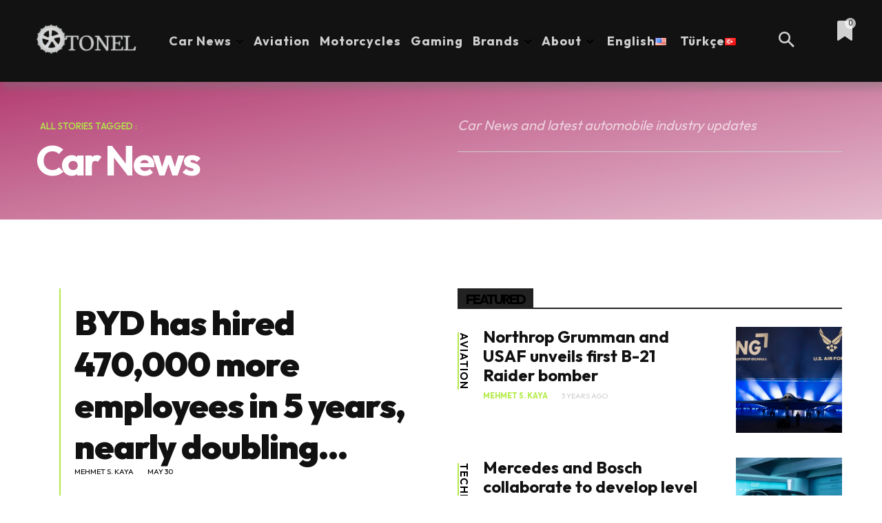

--- FILE ---
content_type: text/html; charset=UTF-8
request_url: https://otonel.com/category/car-news/
body_size: 53093
content:
<!DOCTYPE html><!--[if IE 8]>    <html class="ie8" lang="en"> <![endif]--><!--[if IE 9]>    <html class="ie9" lang="en"> <![endif]--><!--[if gt IE 8]><!--><html lang="en-US" prefix="og: https://ogp.me/ns#"><!--<![endif]--><head><meta charset="UTF-8"/>
<script>
// templated by golang 
function __setCMPv2RequestData() {
    window._CMPv2RequestData = {
	    "language": "en",
	    "stylingLogo": "//g.ezodn.com/utilcave_com/middleton/img.webp?dirname=otonel_com&amp;img=/logo/otonel_com"
    };
}
__setCMPv2RequestData();

var gtagLoadBackoff = 50;
function gtagLoadedCheck() {
    if(typeof gtag == 'undefined') {
        gtagLoadBackoff += 50;

        return setTimeout(function(){
            gtagLoadedCheck();
        }, gtagLoadBackoff);
    } else {
        gtag('consent', 'default', {
            'ad_storage': 'denied',
            'ad_user_data': 'denied',
            'ad_personalization': 'denied',
            'analytics_storage': 'denied'
        });
    }
}

gtagLoadedCheck();</script>

<script>var __ezHttpConsent={setByCat:function(src,tagType,attributes,category,force,customSetScriptFn=null){var setScript=function(){if(force||window.ezTcfConsent[category]){if(typeof customSetScriptFn==='function'){customSetScriptFn();}else{var scriptElement=document.createElement(tagType);scriptElement.src=src;attributes.forEach(function(attr){for(var key in attr){if(attr.hasOwnProperty(key)){scriptElement.setAttribute(key,attr[key]);}}});var firstScript=document.getElementsByTagName(tagType)[0];firstScript.parentNode.insertBefore(scriptElement,firstScript);}}};if(force||(window.ezTcfConsent&&window.ezTcfConsent.loaded)){setScript();}else if(typeof getEzConsentData==="function"){getEzConsentData().then(function(ezTcfConsent){if(ezTcfConsent&&ezTcfConsent.loaded){setScript();}else{console.error("cannot get ez consent data");force=true;setScript();}});}else{force=true;setScript();console.error("getEzConsentData is not a function");}},};</script>
<script>var ezTcfConsent=window.ezTcfConsent?window.ezTcfConsent:{loaded:false,store_info:false,develop_and_improve_services:false,measure_ad_performance:false,measure_content_performance:false,select_basic_ads:false,create_ad_profile:false,select_personalized_ads:false,create_content_profile:false,select_personalized_content:false,understand_audiences:false,use_limited_data_to_select_content:false,};function getEzConsentData(){return new Promise(function(resolve){document.addEventListener("ezConsentEvent",function(event){var ezTcfConsent=event.detail.ezTcfConsent;resolve(ezTcfConsent);});});}</script>
<script>if(typeof _setEzCookies!=='function'){function _setEzCookies(ezConsentData){var cookies=window.ezCookieQueue;for(var i=0;i<cookies.length;i++){var cookie=cookies[i];if(ezConsentData&&ezConsentData.loaded&&ezConsentData[cookie.tcfCategory]){document.cookie=cookie.name+"="+cookie.value;}}}}
window.ezCookieQueue=window.ezCookieQueue||[];if(typeof addEzCookies!=='function'){function addEzCookies(arr){window.ezCookieQueue=[...window.ezCookieQueue,...arr];}}
addEzCookies([]);if(window.ezTcfConsent&&window.ezTcfConsent.loaded){_setEzCookies(window.ezTcfConsent);}else if(typeof getEzConsentData==="function"){getEzConsentData().then(function(ezTcfConsent){if(ezTcfConsent&&ezTcfConsent.loaded){_setEzCookies(window.ezTcfConsent);}else{console.error("cannot get ez consent data");_setEzCookies(window.ezTcfConsent);}});}else{console.error("getEzConsentData is not a function");_setEzCookies(window.ezTcfConsent);}</script>
<script data-ezscrex='false' data-cfasync='false' data-pagespeed-no-defer>var __ez=__ez||{};__ez.stms=Date.now();__ez.evt={};__ez.script={};__ez.ck=__ez.ck||{};__ez.template={};__ez.template.isOrig=true;__ez.queue=__ez.queue||function(){var e=0,i=0,t=[],n=!1,o=[],r=[],s=!0,a=function(e,i,n,o,r,s,a){var l=arguments.length>7&&void 0!==arguments[7]?arguments[7]:window,d=this;this.name=e,this.funcName=i,this.parameters=null===n?null:w(n)?n:[n],this.isBlock=o,this.blockedBy=r,this.deleteWhenComplete=s,this.isError=!1,this.isComplete=!1,this.isInitialized=!1,this.proceedIfError=a,this.fWindow=l,this.isTimeDelay=!1,this.process=function(){f("... func = "+e),d.isInitialized=!0,d.isComplete=!0,f("... func.apply: "+e);var i=d.funcName.split("."),n=null,o=this.fWindow||window;i.length>3||(n=3===i.length?o[i[0]][i[1]][i[2]]:2===i.length?o[i[0]][i[1]]:o[d.funcName]),null!=n&&n.apply(null,this.parameters),!0===d.deleteWhenComplete&&delete t[e],!0===d.isBlock&&(f("----- F'D: "+d.name),m())}},l=function(e,i,t,n,o,r,s){var a=arguments.length>7&&void 0!==arguments[7]?arguments[7]:window,l=this;this.name=e,this.path=i,this.async=o,this.defer=r,this.isBlock=t,this.blockedBy=n,this.isInitialized=!1,this.isError=!1,this.isComplete=!1,this.proceedIfError=s,this.fWindow=a,this.isTimeDelay=!1,this.isPath=function(e){return"/"===e[0]&&"/"!==e[1]},this.getSrc=function(e){return void 0!==window.__ezScriptHost&&this.isPath(e)&&"banger.js"!==this.name?window.__ezScriptHost+e:e},this.process=function(){l.isInitialized=!0,f("... file = "+e);var i=this.fWindow?this.fWindow.document:document,t=i.createElement("script");t.src=this.getSrc(this.path),!0===o?t.async=!0:!0===r&&(t.defer=!0),t.onerror=function(){var e={url:window.location.href,name:l.name,path:l.path,user_agent:window.navigator.userAgent};"undefined"!=typeof _ezaq&&(e.pageview_id=_ezaq.page_view_id);var i=encodeURIComponent(JSON.stringify(e)),t=new XMLHttpRequest;t.open("GET","//g.ezoic.net/ezqlog?d="+i,!0),t.send(),f("----- ERR'D: "+l.name),l.isError=!0,!0===l.isBlock&&m()},t.onreadystatechange=t.onload=function(){var e=t.readyState;f("----- F'D: "+l.name),e&&!/loaded|complete/.test(e)||(l.isComplete=!0,!0===l.isBlock&&m())},i.getElementsByTagName("head")[0].appendChild(t)}},d=function(e,i){this.name=e,this.path="",this.async=!1,this.defer=!1,this.isBlock=!1,this.blockedBy=[],this.isInitialized=!0,this.isError=!1,this.isComplete=i,this.proceedIfError=!1,this.isTimeDelay=!1,this.process=function(){}};function c(e,i,n,s,a,d,c,u,f){var m=new l(e,i,n,s,a,d,c,f);!0===u?o[e]=m:r[e]=m,t[e]=m,h(m)}function h(e){!0!==u(e)&&0!=s&&e.process()}function u(e){if(!0===e.isTimeDelay&&!1===n)return f(e.name+" blocked = TIME DELAY!"),!0;if(w(e.blockedBy))for(var i=0;i<e.blockedBy.length;i++){var o=e.blockedBy[i];if(!1===t.hasOwnProperty(o))return f(e.name+" blocked = "+o),!0;if(!0===e.proceedIfError&&!0===t[o].isError)return!1;if(!1===t[o].isComplete)return f(e.name+" blocked = "+o),!0}return!1}function f(e){var i=window.location.href,t=new RegExp("[?&]ezq=([^&#]*)","i").exec(i);"1"===(t?t[1]:null)&&console.debug(e)}function m(){++e>200||(f("let's go"),p(o),p(r))}function p(e){for(var i in e)if(!1!==e.hasOwnProperty(i)){var t=e[i];!0===t.isComplete||u(t)||!0===t.isInitialized||!0===t.isError?!0===t.isError?f(t.name+": error"):!0===t.isComplete?f(t.name+": complete already"):!0===t.isInitialized&&f(t.name+": initialized already"):t.process()}}function w(e){return"[object Array]"==Object.prototype.toString.call(e)}return window.addEventListener("load",(function(){setTimeout((function(){n=!0,f("TDELAY -----"),m()}),5e3)}),!1),{addFile:c,addFileOnce:function(e,i,n,o,r,s,a,l,d){t[e]||c(e,i,n,o,r,s,a,l,d)},addDelayFile:function(e,i){var n=new l(e,i,!1,[],!1,!1,!0);n.isTimeDelay=!0,f(e+" ...  FILE! TDELAY"),r[e]=n,t[e]=n,h(n)},addFunc:function(e,n,s,l,d,c,u,f,m,p){!0===c&&(e=e+"_"+i++);var w=new a(e,n,s,l,d,u,f,p);!0===m?o[e]=w:r[e]=w,t[e]=w,h(w)},addDelayFunc:function(e,i,n){var o=new a(e,i,n,!1,[],!0,!0);o.isTimeDelay=!0,f(e+" ...  FUNCTION! TDELAY"),r[e]=o,t[e]=o,h(o)},items:t,processAll:m,setallowLoad:function(e){s=e},markLoaded:function(e){if(e&&0!==e.length){if(e in t){var i=t[e];!0===i.isComplete?f(i.name+" "+e+": error loaded duplicate"):(i.isComplete=!0,i.isInitialized=!0)}else t[e]=new d(e,!0);f("markLoaded dummyfile: "+t[e].name)}},logWhatsBlocked:function(){for(var e in t)!1!==t.hasOwnProperty(e)&&u(t[e])}}}();__ez.evt.add=function(e,t,n){e.addEventListener?e.addEventListener(t,n,!1):e.attachEvent?e.attachEvent("on"+t,n):e["on"+t]=n()},__ez.evt.remove=function(e,t,n){e.removeEventListener?e.removeEventListener(t,n,!1):e.detachEvent?e.detachEvent("on"+t,n):delete e["on"+t]};__ez.script.add=function(e){var t=document.createElement("script");t.src=e,t.async=!0,t.type="text/javascript",document.getElementsByTagName("head")[0].appendChild(t)};__ez.dot=__ez.dot||{};__ez.queue.addFileOnce('/detroitchicago/boise.js', '//go.ezodn.com/detroitchicago/boise.js?gcb=195-0&cb=5', true, [], true, false, true, false);__ez.queue.addFileOnce('/parsonsmaize/abilene.js', '//go.ezodn.com/parsonsmaize/abilene.js?gcb=195-0&cb=b20dfef28c', true, [], true, false, true, false);__ez.queue.addFileOnce('/parsonsmaize/mulvane.js', '//go.ezodn.com/parsonsmaize/mulvane.js?gcb=195-0&cb=e75e48eec0', true, ['/parsonsmaize/abilene.js'], true, false, true, false);__ez.queue.addFileOnce('/detroitchicago/birmingham.js', '//go.ezodn.com/detroitchicago/birmingham.js?gcb=195-0&cb=539c47377c', true, ['/parsonsmaize/abilene.js'], true, false, true, false);</script>
<script data-ezscrex="false" type="text/javascript" data-cfasync="false">window._ezaq = Object.assign({"ad_cache_level":0,"adpicker_placement_cnt":0,"ai_placeholder_cache_level":0,"ai_placeholder_placement_cnt":-1,"domain":"otonel.com","domain_id":379981,"ezcache_level":0,"ezcache_skip_code":0,"has_bad_image":0,"has_bad_words":0,"is_sitespeed":0,"lt_cache_level":0,"response_size":438553,"response_size_orig":432737,"response_time_orig":0,"template_id":120,"url":"https://otonel.com/category/car-news/","word_count":0,"worst_bad_word_level":0}, typeof window._ezaq !== "undefined" ? window._ezaq : {});__ez.queue.markLoaded('ezaqBaseReady');</script>
<script type='text/javascript' data-ezscrex='false' data-cfasync='false'>
window.ezAnalyticsStatic = true;
window._ez_send_requests_through_ezoic = true;window.ezWp = true;
function analyticsAddScript(script) {
	var ezDynamic = document.createElement('script');
	ezDynamic.type = 'text/javascript';
	ezDynamic.innerHTML = script;
	document.head.appendChild(ezDynamic);
}
function getCookiesWithPrefix() {
    var allCookies = document.cookie.split(';');
    var cookiesWithPrefix = {};

    for (var i = 0; i < allCookies.length; i++) {
        var cookie = allCookies[i].trim();

        for (var j = 0; j < arguments.length; j++) {
            var prefix = arguments[j];
            if (cookie.indexOf(prefix) === 0) {
                var cookieParts = cookie.split('=');
                var cookieName = cookieParts[0];
                var cookieValue = cookieParts.slice(1).join('=');
                cookiesWithPrefix[cookieName] = decodeURIComponent(cookieValue);
                break; // Once matched, no need to check other prefixes
            }
        }
    }

    return cookiesWithPrefix;
}
function productAnalytics() {
	var d = {"dhh":"//go.ezodn.com","pr":[6],"omd5":"3e7e5705e3e3406e8d8d926ef38eb2b4","nar":"risk score"};
	d.u = _ezaq.url;
	d.p = _ezaq.page_view_id;
	d.v = _ezaq.visit_uuid;
	d.ab = _ezaq.ab_test_id;
	d.e = JSON.stringify(_ezaq);
	d.ref = document.referrer;
	d.c = getCookiesWithPrefix('active_template', 'ez', 'lp_');
	if(typeof ez_utmParams !== 'undefined') {
		d.utm = ez_utmParams;
	}

	var dataText = JSON.stringify(d);
	var xhr = new XMLHttpRequest();
	xhr.open('POST','//g.ezoic.net/ezais/analytics?cb=1', true);
	xhr.onload = function () {
		if (xhr.status!=200) {
            return;
		}

        if(document.readyState !== 'loading') {
            analyticsAddScript(xhr.response);
            return;
        }

        var eventFunc = function() {
            if(document.readyState === 'loading') {
                return;
            }
            document.removeEventListener('readystatechange', eventFunc, false);
            analyticsAddScript(xhr.response);
        };

        document.addEventListener('readystatechange', eventFunc, false);
	};
	xhr.setRequestHeader('Content-Type','text/plain');
	xhr.send(dataText);
}
__ez.queue.addFunc("productAnalytics", "productAnalytics", null, true, ['ezaqBaseReady'], false, false, false, true);
</script><base href="https://otonel.com/category/car-news/"/>
    <title>Car News - Otonel</title>
    
    <meta name="viewport" content="width=device-width, initial-scale=1.0"/>
    <link rel="pingback" href="https://otonel.com/xmlrpc.php"/>
    	<style>img:is([sizes="auto" i], [sizes^="auto," i]) { contain-intrinsic-size: 3000px 1500px }</style>
	
<!-- Search Engine Optimization by Rank Math PRO - https://rankmath.com/ -->
<meta name="description" content="Car News and latest automobile industry updates"/>
<meta name="robots" content="follow, index, max-snippet:-1, max-video-preview:-1, max-image-preview:large"/>
<link rel="canonical" href="https://otonel.com/category/car-news/"/>
<link rel="next" href="https://otonel.com/category/car-news/page/2/"/>
<meta property="og:locale" content="en_US"/>
<meta property="og:type" content="article"/>
<meta property="og:title" content="Car News - Otonel"/>
<meta property="og:description" content="Car News and latest automobile industry updates"/>
<meta property="og:url" content="https://otonel.com/category/car-news/"/>
<meta property="og:site_name" content="Otonel"/>
<meta property="og:image" content="https://otonel.com/wp-admin/admin-ajax.php?action=rank_math_overlay_thumb&amp;id=139&amp;type=play&amp;hash=f8d1b8cf3f827dde26edc727574f0b61"/>
<meta property="og:image:secure_url" content="https://otonel.com/wp-admin/admin-ajax.php?action=rank_math_overlay_thumb&amp;id=139&amp;type=play&amp;hash=f8d1b8cf3f827dde26edc727574f0b61"/>
<meta property="og:image:width" content="720"/>
<meta property="og:image:height" content="300"/>
<meta property="og:image:type" content="image/png"/>
<meta name="twitter:card" content="summary_large_image"/>
<meta name="twitter:title" content="Car News - Otonel"/>
<meta name="twitter:description" content="Car News and latest automobile industry updates"/>
<meta name="twitter:image" content="https://otonel.com/wp-admin/admin-ajax.php?action=rank_math_overlay_thumb&amp;id=139&amp;type=play&amp;hash=f8d1b8cf3f827dde26edc727574f0b61"/>
<meta name="twitter:label1" content="Posts"/>
<meta name="twitter:data1" content="13"/>
<script type="application/ld+json" class="rank-math-schema-pro">{"@context":"https://schema.org","@graph":[{"@type":"Place","@id":"https://otonel.com/#place","address":{"@type":"PostalAddress","addressRegion":"Florida","postalCode":"33127","addressCountry":"United States"}},{"@type":"Organization","@id":"https://otonel.com/#organization","name":"Otonel","url":"https://otonel.com","email":"info@otonel.com","address":{"@type":"PostalAddress","addressRegion":"Florida","postalCode":"33127","addressCountry":"United States"},"logo":{"@type":"ImageObject","@id":"https://otonel.com/#logo","url":"https://otonel.com/wp-content/uploads/2022/07/otonel-500x500-logo-min.png","contentUrl":"https://otonel.com/wp-content/uploads/2022/07/otonel-500x500-logo-min.png","caption":"Otonel","inLanguage":"en-US","width":"500","height":"500"},"location":{"@id":"https://otonel.com/#place"}},{"@type":"WebSite","@id":"https://otonel.com/#website","url":"https://otonel.com","name":"Otonel","publisher":{"@id":"https://otonel.com/#organization"},"inLanguage":"en-US"},{"@type":"CollectionPage","@id":"https://otonel.com/category/car-news/#webpage","url":"https://otonel.com/category/car-news/","name":"Car News - Otonel","isPartOf":{"@id":"https://otonel.com/#website"},"inLanguage":"en-US"}]}</script>
<!-- /Rank Math WordPress SEO plugin -->

<link rel="dns-prefetch" href="//www.googletagmanager.com"/>
<link rel="dns-prefetch" href="//fonts.googleapis.com"/>
<link rel="dns-prefetch" href="//pagead2.googlesyndication.com"/>
<link rel="alternate" type="application/rss+xml" title="Otonel » Feed" href="https://otonel.com/feed/"/>
<link rel="alternate" type="application/rss+xml" title="Otonel » Comments Feed" href="https://otonel.com/comments/feed/"/>
<link rel="alternate" type="application/rss+xml" title="Otonel » Car News Category Feed" href="https://otonel.com/category/car-news/feed/"/>
<link rel="stylesheet" id="litespeed-cache-dummy-css" href="https://otonel.com/wp-content/plugins/litespeed-cache/assets/css/litespeed-dummy.css?ver=6.8.3" type="text/css" media="all"/>
<style id="classic-theme-styles-inline-css" type="text/css">
/*! This file is auto-generated */
.wp-block-button__link{color:#fff;background-color:#32373c;border-radius:9999px;box-shadow:none;text-decoration:none;padding:calc(.667em + 2px) calc(1.333em + 2px);font-size:1.125em}.wp-block-file__button{background:#32373c;color:#fff;text-decoration:none}
</style>
<style id="global-styles-inline-css" type="text/css">
:root{--wp--preset--aspect-ratio--square: 1;--wp--preset--aspect-ratio--4-3: 4/3;--wp--preset--aspect-ratio--3-4: 3/4;--wp--preset--aspect-ratio--3-2: 3/2;--wp--preset--aspect-ratio--2-3: 2/3;--wp--preset--aspect-ratio--16-9: 16/9;--wp--preset--aspect-ratio--9-16: 9/16;--wp--preset--color--black: #000000;--wp--preset--color--cyan-bluish-gray: #abb8c3;--wp--preset--color--white: #ffffff;--wp--preset--color--pale-pink: #f78da7;--wp--preset--color--vivid-red: #cf2e2e;--wp--preset--color--luminous-vivid-orange: #ff6900;--wp--preset--color--luminous-vivid-amber: #fcb900;--wp--preset--color--light-green-cyan: #7bdcb5;--wp--preset--color--vivid-green-cyan: #00d084;--wp--preset--color--pale-cyan-blue: #8ed1fc;--wp--preset--color--vivid-cyan-blue: #0693e3;--wp--preset--color--vivid-purple: #9b51e0;--wp--preset--gradient--vivid-cyan-blue-to-vivid-purple: linear-gradient(135deg,rgba(6,147,227,1) 0%,rgb(155,81,224) 100%);--wp--preset--gradient--light-green-cyan-to-vivid-green-cyan: linear-gradient(135deg,rgb(122,220,180) 0%,rgb(0,208,130) 100%);--wp--preset--gradient--luminous-vivid-amber-to-luminous-vivid-orange: linear-gradient(135deg,rgba(252,185,0,1) 0%,rgba(255,105,0,1) 100%);--wp--preset--gradient--luminous-vivid-orange-to-vivid-red: linear-gradient(135deg,rgba(255,105,0,1) 0%,rgb(207,46,46) 100%);--wp--preset--gradient--very-light-gray-to-cyan-bluish-gray: linear-gradient(135deg,rgb(238,238,238) 0%,rgb(169,184,195) 100%);--wp--preset--gradient--cool-to-warm-spectrum: linear-gradient(135deg,rgb(74,234,220) 0%,rgb(151,120,209) 20%,rgb(207,42,186) 40%,rgb(238,44,130) 60%,rgb(251,105,98) 80%,rgb(254,248,76) 100%);--wp--preset--gradient--blush-light-purple: linear-gradient(135deg,rgb(255,206,236) 0%,rgb(152,150,240) 100%);--wp--preset--gradient--blush-bordeaux: linear-gradient(135deg,rgb(254,205,165) 0%,rgb(254,45,45) 50%,rgb(107,0,62) 100%);--wp--preset--gradient--luminous-dusk: linear-gradient(135deg,rgb(255,203,112) 0%,rgb(199,81,192) 50%,rgb(65,88,208) 100%);--wp--preset--gradient--pale-ocean: linear-gradient(135deg,rgb(255,245,203) 0%,rgb(182,227,212) 50%,rgb(51,167,181) 100%);--wp--preset--gradient--electric-grass: linear-gradient(135deg,rgb(202,248,128) 0%,rgb(113,206,126) 100%);--wp--preset--gradient--midnight: linear-gradient(135deg,rgb(2,3,129) 0%,rgb(40,116,252) 100%);--wp--preset--font-size--small: 11px;--wp--preset--font-size--medium: 20px;--wp--preset--font-size--large: 32px;--wp--preset--font-size--x-large: 42px;--wp--preset--font-size--regular: 15px;--wp--preset--font-size--larger: 50px;--wp--preset--spacing--20: 0.44rem;--wp--preset--spacing--30: 0.67rem;--wp--preset--spacing--40: 1rem;--wp--preset--spacing--50: 1.5rem;--wp--preset--spacing--60: 2.25rem;--wp--preset--spacing--70: 3.38rem;--wp--preset--spacing--80: 5.06rem;--wp--preset--shadow--natural: 6px 6px 9px rgba(0, 0, 0, 0.2);--wp--preset--shadow--deep: 12px 12px 50px rgba(0, 0, 0, 0.4);--wp--preset--shadow--sharp: 6px 6px 0px rgba(0, 0, 0, 0.2);--wp--preset--shadow--outlined: 6px 6px 0px -3px rgba(255, 255, 255, 1), 6px 6px rgba(0, 0, 0, 1);--wp--preset--shadow--crisp: 6px 6px 0px rgba(0, 0, 0, 1);}:where(.is-layout-flex){gap: 0.5em;}:where(.is-layout-grid){gap: 0.5em;}body .is-layout-flex{display: flex;}.is-layout-flex{flex-wrap: wrap;align-items: center;}.is-layout-flex > :is(*, div){margin: 0;}body .is-layout-grid{display: grid;}.is-layout-grid > :is(*, div){margin: 0;}:where(.wp-block-columns.is-layout-flex){gap: 2em;}:where(.wp-block-columns.is-layout-grid){gap: 2em;}:where(.wp-block-post-template.is-layout-flex){gap: 1.25em;}:where(.wp-block-post-template.is-layout-grid){gap: 1.25em;}.has-black-color{color: var(--wp--preset--color--black) !important;}.has-cyan-bluish-gray-color{color: var(--wp--preset--color--cyan-bluish-gray) !important;}.has-white-color{color: var(--wp--preset--color--white) !important;}.has-pale-pink-color{color: var(--wp--preset--color--pale-pink) !important;}.has-vivid-red-color{color: var(--wp--preset--color--vivid-red) !important;}.has-luminous-vivid-orange-color{color: var(--wp--preset--color--luminous-vivid-orange) !important;}.has-luminous-vivid-amber-color{color: var(--wp--preset--color--luminous-vivid-amber) !important;}.has-light-green-cyan-color{color: var(--wp--preset--color--light-green-cyan) !important;}.has-vivid-green-cyan-color{color: var(--wp--preset--color--vivid-green-cyan) !important;}.has-pale-cyan-blue-color{color: var(--wp--preset--color--pale-cyan-blue) !important;}.has-vivid-cyan-blue-color{color: var(--wp--preset--color--vivid-cyan-blue) !important;}.has-vivid-purple-color{color: var(--wp--preset--color--vivid-purple) !important;}.has-black-background-color{background-color: var(--wp--preset--color--black) !important;}.has-cyan-bluish-gray-background-color{background-color: var(--wp--preset--color--cyan-bluish-gray) !important;}.has-white-background-color{background-color: var(--wp--preset--color--white) !important;}.has-pale-pink-background-color{background-color: var(--wp--preset--color--pale-pink) !important;}.has-vivid-red-background-color{background-color: var(--wp--preset--color--vivid-red) !important;}.has-luminous-vivid-orange-background-color{background-color: var(--wp--preset--color--luminous-vivid-orange) !important;}.has-luminous-vivid-amber-background-color{background-color: var(--wp--preset--color--luminous-vivid-amber) !important;}.has-light-green-cyan-background-color{background-color: var(--wp--preset--color--light-green-cyan) !important;}.has-vivid-green-cyan-background-color{background-color: var(--wp--preset--color--vivid-green-cyan) !important;}.has-pale-cyan-blue-background-color{background-color: var(--wp--preset--color--pale-cyan-blue) !important;}.has-vivid-cyan-blue-background-color{background-color: var(--wp--preset--color--vivid-cyan-blue) !important;}.has-vivid-purple-background-color{background-color: var(--wp--preset--color--vivid-purple) !important;}.has-black-border-color{border-color: var(--wp--preset--color--black) !important;}.has-cyan-bluish-gray-border-color{border-color: var(--wp--preset--color--cyan-bluish-gray) !important;}.has-white-border-color{border-color: var(--wp--preset--color--white) !important;}.has-pale-pink-border-color{border-color: var(--wp--preset--color--pale-pink) !important;}.has-vivid-red-border-color{border-color: var(--wp--preset--color--vivid-red) !important;}.has-luminous-vivid-orange-border-color{border-color: var(--wp--preset--color--luminous-vivid-orange) !important;}.has-luminous-vivid-amber-border-color{border-color: var(--wp--preset--color--luminous-vivid-amber) !important;}.has-light-green-cyan-border-color{border-color: var(--wp--preset--color--light-green-cyan) !important;}.has-vivid-green-cyan-border-color{border-color: var(--wp--preset--color--vivid-green-cyan) !important;}.has-pale-cyan-blue-border-color{border-color: var(--wp--preset--color--pale-cyan-blue) !important;}.has-vivid-cyan-blue-border-color{border-color: var(--wp--preset--color--vivid-cyan-blue) !important;}.has-vivid-purple-border-color{border-color: var(--wp--preset--color--vivid-purple) !important;}.has-vivid-cyan-blue-to-vivid-purple-gradient-background{background: var(--wp--preset--gradient--vivid-cyan-blue-to-vivid-purple) !important;}.has-light-green-cyan-to-vivid-green-cyan-gradient-background{background: var(--wp--preset--gradient--light-green-cyan-to-vivid-green-cyan) !important;}.has-luminous-vivid-amber-to-luminous-vivid-orange-gradient-background{background: var(--wp--preset--gradient--luminous-vivid-amber-to-luminous-vivid-orange) !important;}.has-luminous-vivid-orange-to-vivid-red-gradient-background{background: var(--wp--preset--gradient--luminous-vivid-orange-to-vivid-red) !important;}.has-very-light-gray-to-cyan-bluish-gray-gradient-background{background: var(--wp--preset--gradient--very-light-gray-to-cyan-bluish-gray) !important;}.has-cool-to-warm-spectrum-gradient-background{background: var(--wp--preset--gradient--cool-to-warm-spectrum) !important;}.has-blush-light-purple-gradient-background{background: var(--wp--preset--gradient--blush-light-purple) !important;}.has-blush-bordeaux-gradient-background{background: var(--wp--preset--gradient--blush-bordeaux) !important;}.has-luminous-dusk-gradient-background{background: var(--wp--preset--gradient--luminous-dusk) !important;}.has-pale-ocean-gradient-background{background: var(--wp--preset--gradient--pale-ocean) !important;}.has-electric-grass-gradient-background{background: var(--wp--preset--gradient--electric-grass) !important;}.has-midnight-gradient-background{background: var(--wp--preset--gradient--midnight) !important;}.has-small-font-size{font-size: var(--wp--preset--font-size--small) !important;}.has-medium-font-size{font-size: var(--wp--preset--font-size--medium) !important;}.has-large-font-size{font-size: var(--wp--preset--font-size--large) !important;}.has-x-large-font-size{font-size: var(--wp--preset--font-size--x-large) !important;}
:where(.wp-block-post-template.is-layout-flex){gap: 1.25em;}:where(.wp-block-post-template.is-layout-grid){gap: 1.25em;}
:where(.wp-block-columns.is-layout-flex){gap: 2em;}:where(.wp-block-columns.is-layout-grid){gap: 2em;}
:root :where(.wp-block-pullquote){font-size: 1.5em;line-height: 1.6;}
</style>
<link rel="stylesheet" id="td-plugin-multi-purpose-css" href="https://otonel.com/wp-content/plugins/td-composer/td-multi-purpose/style.css?ver=3833ae26cf1f9d406448012ce1734aa1" type="text/css" media="all"/>
<link rel="stylesheet" id="google-fonts-style-css" href="https://fonts.googleapis.com/css?family=Outfit%3A400%2C500%2C500italic%2C600%2C600italic%2C700%2C700italic%2C800%2C800italic%2C900%2C900italic%7COpen+Sans%3A400%2C600%2C700%2C500%2C500italic%2C600italic%2C700italic%2C800%2C800italic%2C900%2C900italic%7CRoboto%3A400%2C500%2C700%2C500italic%2C600%2C600italic%2C700italic%2C800%2C800italic%2C900%2C900italic%7COutfit%3A700%2C400%2C500%2C600&amp;display=swap&amp;ver=12.6.2" type="text/css" media="all"/>
<link rel="stylesheet" id="tds-front-css" href="https://otonel.com/wp-content/plugins/td-subscription/assets/css/tds-front.css?ver=1.7.1" type="text/css" media="all"/>
<link rel="stylesheet" id="td-theme-css" href="https://otonel.com/wp-content/themes/Newspaper-nulled/style.css?ver=12.6.2" type="text/css" media="all"/>
<style id="td-theme-inline-css" type="text/css">
    
        /* custom css - generated by TagDiv Composer */
        @media (max-width: 767px) {
            .td-header-desktop-wrap {
                display: none;
            }
        }
        @media (min-width: 767px) {
            .td-header-mobile-wrap {
                display: none;
            }
        }
    
	
</style>
<link rel="stylesheet" id="td-legacy-framework-front-style-css" href="https://otonel.com/wp-content/plugins/td-composer/legacy/Newspaper/assets/css/td_legacy_main.css?ver=3833ae26cf1f9d406448012ce1734aa1" type="text/css" media="all"/>
<link rel="stylesheet" id="td-standard-pack-framework-front-style-css" href="https://otonel.com/wp-content/plugins/td-standard-pack/Newspaper/assets/css/td_standard_pack_main.css?ver=9c79b36358200da4c4662c5aa9454675" type="text/css" media="all"/>
<link rel="stylesheet" id="tdb_style_cloud_templates_front-css" href="https://otonel.com/wp-content/plugins/td-cloud-library/assets/css/tdb_main.css?ver=34c58173fa732974ccb0ca4df5ede162" type="text/css" media="all"/>
<script type="text/javascript" src="https://otonel.com/wp-includes/js/jquery/jquery.min.js?ver=3.7.1" id="jquery-core-js"></script>
<script type="text/javascript" src="https://otonel.com/wp-includes/js/jquery/jquery-migrate.min.js?ver=3.4.1" id="jquery-migrate-js"></script>

<!-- Google tag (gtag.js) snippet added by Site Kit -->
<!-- Google Analytics snippet added by Site Kit -->
<script type="text/javascript" src="https://www.googletagmanager.com/gtag/js?id=G-8VTS7DCJC6" id="google_gtagjs-js" async=""></script>
<script type="text/javascript" id="google_gtagjs-js-after">
/* <![CDATA[ */
window.dataLayer = window.dataLayer || [];function gtag(){dataLayer.push(arguments);}
gtag("set","linker",{"domains":["otonel.com"]});
gtag("js", new Date());
gtag("set", "developer_id.dZTNiMT", true);
gtag("config", "G-8VTS7DCJC6");
/* ]]> */
</script>
<link rel="https://api.w.org/" href="https://otonel.com/wp-json/"/><link rel="alternate" title="JSON" type="application/json" href="https://otonel.com/wp-json/wp/v2/categories/879"/><link rel="EditURI" type="application/rsd+xml" title="RSD" href="https://otonel.com/xmlrpc.php?rsd"/>
<meta name="generator" content="WordPress 6.8.3"/>
<meta name="generator" content="Site Kit by Google 1.162.1"/><!--[if lt IE 9]><script src="https://cdnjs.cloudflare.com/ajax/libs/html5shiv/3.7.3/html5shiv.js"></script><![endif]-->
        <script>
        window.tdb_global_vars = {"wpRestUrl":"https:\/\/otonel.com\/wp-json\/","permalinkStructure":"\/%postname%-%post_id%\/"};
        window.tdb_p_autoload_vars = {"isAjax":false,"isAdminBarShowing":false,"autoloadScrollPercent":50};
    </script>
    
    <style id="tdb-global-colors">
        /* custom css - generated by TagDiv Composer */
        :root {--accent-color: #fff;--insight-accent: #b33d72;--insight-white: #FFFFFF;--insight-black: #000000;--insight-turquoise: #b3eb48;--insight-transparentmodal: rgba(255,255,255,0.66);--insight-transparentdark-blue: rgba(0,0,0,0.2);--insight-transparent-turquoise: rgba(179, 235, 72, 0.49);--insight-gray: #cccccc;--insight-purple: #8c2051;--insight-diff-green: #ebffa3;}
    </style>
	
    <style id="tdb-global-fonts">
        :root {--insight-primary: Outfit;--insight-secondary: Quattrocento;}
    </style>
    
<!-- Google AdSense meta tags added by Site Kit -->
<meta name="google-adsense-platform-account" content="ca-host-pub-2644536267352236"/>
<meta name="google-adsense-platform-domain" content="sitekit.withgoogle.com"/>
<!-- End Google AdSense meta tags added by Site Kit -->

<!-- Google AdSense snippet added by Site Kit -->
<script type="text/javascript" async="async" src="https://pagead2.googlesyndication.com/pagead/js/adsbygoogle.js?client=ca-pub-9243062851680581&amp;host=ca-host-pub-2644536267352236" crossorigin="anonymous"></script>

<!-- End Google AdSense snippet added by Site Kit -->

<!-- JS generated by theme -->

<script>
    
    

	    var tdBlocksArray = []; //here we store all the items for the current page

	    // td_block class - each ajax block uses a object of this class for requests
	    function tdBlock() {
		    this.id = '';
		    this.block_type = 1; //block type id (1-234 etc)
		    this.atts = '';
		    this.td_column_number = '';
		    this.td_current_page = 1; //
		    this.post_count = 0; //from wp
		    this.found_posts = 0; //from wp
		    this.max_num_pages = 0; //from wp
		    this.td_filter_value = ''; //current live filter value
		    this.is_ajax_running = false;
		    this.td_user_action = ''; // load more or infinite loader (used by the animation)
		    this.header_color = '';
		    this.ajax_pagination_infinite_stop = ''; //show load more at page x
	    }

        // td_js_generator - mini detector
        ( function () {
            var htmlTag = document.getElementsByTagName("html")[0];

	        if ( navigator.userAgent.indexOf("MSIE 10.0") > -1 ) {
                htmlTag.className += ' ie10';
            }

            if ( !!navigator.userAgent.match(/Trident.*rv\:11\./) ) {
                htmlTag.className += ' ie11';
            }

	        if ( navigator.userAgent.indexOf("Edge") > -1 ) {
                htmlTag.className += ' ieEdge';
            }

            if ( /(iPad|iPhone|iPod)/g.test(navigator.userAgent) ) {
                htmlTag.className += ' td-md-is-ios';
            }

            var user_agent = navigator.userAgent.toLowerCase();
            if ( user_agent.indexOf("android") > -1 ) {
                htmlTag.className += ' td-md-is-android';
            }

            if ( -1 !== navigator.userAgent.indexOf('Mac OS X')  ) {
                htmlTag.className += ' td-md-is-os-x';
            }

            if ( /chrom(e|ium)/.test(navigator.userAgent.toLowerCase()) ) {
               htmlTag.className += ' td-md-is-chrome';
            }

            if ( -1 !== navigator.userAgent.indexOf('Firefox') ) {
                htmlTag.className += ' td-md-is-firefox';
            }

            if ( -1 !== navigator.userAgent.indexOf('Safari') && -1 === navigator.userAgent.indexOf('Chrome') ) {
                htmlTag.className += ' td-md-is-safari';
            }

            if( -1 !== navigator.userAgent.indexOf('IEMobile') ){
                htmlTag.className += ' td-md-is-iemobile';
            }

        })();

        var tdLocalCache = {};

        ( function () {
            "use strict";

            tdLocalCache = {
                data: {},
                remove: function (resource_id) {
                    delete tdLocalCache.data[resource_id];
                },
                exist: function (resource_id) {
                    return tdLocalCache.data.hasOwnProperty(resource_id) && tdLocalCache.data[resource_id] !== null;
                },
                get: function (resource_id) {
                    return tdLocalCache.data[resource_id];
                },
                set: function (resource_id, cachedData) {
                    tdLocalCache.remove(resource_id);
                    tdLocalCache.data[resource_id] = cachedData;
                }
            };
        })();

    
    
var td_viewport_interval_list=[{"limitBottom":767,"sidebarWidth":228},{"limitBottom":1018,"sidebarWidth":300},{"limitBottom":1140,"sidebarWidth":324}];
var td_animation_stack_effect="type0";
var tds_animation_stack=true;
var td_animation_stack_specific_selectors=".entry-thumb, img, .td-lazy-img";
var td_animation_stack_general_selectors=".td-animation-stack img, .td-animation-stack .entry-thumb, .post img, .td-animation-stack .td-lazy-img";
var tds_show_more_info="Show more info";
var tds_show_less_info="Show less info";
var tdc_is_installed="yes";
var td_ajax_url="https:\/\/otonel.com\/wp-admin\/admin-ajax.php?td_theme_name=Newspaper&v=12.6.2";
var td_get_template_directory_uri="https:\/\/otonel.com\/wp-content\/plugins\/td-composer\/legacy\/common";
var tds_snap_menu="";
var tds_logo_on_sticky="";
var tds_header_style="";
var td_please_wait="Please wait...";
var td_email_user_pass_incorrect="User or password incorrect!";
var td_email_user_incorrect="Email or username incorrect!";
var td_email_incorrect="Email incorrect!";
var td_user_incorrect="Username incorrect!";
var td_email_user_empty="Email or username empty!";
var td_pass_empty="Pass empty!";
var td_pass_pattern_incorrect="Invalid Pass Pattern!";
var td_retype_pass_incorrect="Retyped Pass incorrect!";
var tds_more_articles_on_post_enable="";
var tds_more_articles_on_post_time_to_wait="";
var tds_more_articles_on_post_pages_distance_from_top=0;
var tds_captcha="";
var tds_theme_color_site_wide="#ffffff";
var tds_smart_sidebar="";
var tdThemeName="Newspaper";
var tdThemeNameWl="Newspaper";
var td_magnific_popup_translation_tPrev="Previous (Left arrow key)";
var td_magnific_popup_translation_tNext="Next (Right arrow key)";
var td_magnific_popup_translation_tCounter="%curr% of %total%";
var td_magnific_popup_translation_ajax_tError="The content from %url% could not be loaded.";
var td_magnific_popup_translation_image_tError="The image #%curr% could not be loaded.";
var tdBlockNonce="44f6b2ce2a";
var tdMobileMenu="enabled";
var tdMobileSearch="enabled";
var tdDateNamesI18n={"month_names":["January","February","March","April","May","June","July","August","September","October","November","December"],"month_names_short":["Jan","Feb","Mar","Apr","May","Jun","Jul","Aug","Sep","Oct","Nov","Dec"],"day_names":["Sunday","Monday","Tuesday","Wednesday","Thursday","Friday","Saturday"],"day_names_short":["Sun","Mon","Tue","Wed","Thu","Fri","Sat"]};
var td_reset_pass_empty="Please enter a new password before proceeding.";
var td_reset_pass_confirm_empty="Please confirm the new password before proceeding.";
var td_reset_pass_not_matching="Please make sure that the passwords match.";
var tdb_modal_confirm="Save";
var tdb_modal_cancel="Cancel";
var tdb_modal_confirm_alt="Yes";
var tdb_modal_cancel_alt="No";
var td_ad_background_click_link="";
var td_ad_background_click_target="";
</script>


<!-- Header style compiled by theme -->

<style>
/* custom css - generated by TagDiv Composer */
    
/* custom css - generated by TagDiv Composer */
.td-mobile-content .td-mobile-main-menu > li > a {
        font-family:Outfit;
	font-size:33px;
	
    }
    
    .td-mobile-content .sub-menu a {
        font-family:Outfit;
	font-size:33px;
	
    }
    
	#td-mobile-nav,
	#td-mobile-nav .wpb_button,
	.td-search-wrap-mob {
		font-family:Outfit;
	
	}


	
    
    
    
    
    
    
    
    
    


    :root{--td_theme_color:#ffffff;--td_slider_text:rgba(255,255,255,0.7);--td_mobile_menu_color:#5200ff;--td_mobile_gradient_one_mob:#5200ff;--td_mobile_gradient_two_mob:#5200ff;--td_mobile_text_active_color:#5200ff;--td_mobile_button_background_mob:#5200ff;--td_mobile_button_color_mob:#ffffff;--td_login_button_background:#5200ff;--td_login_button_color:#ffffff;--td_login_hover_background:#cccccc;--td_login_hover_color:#cccccc;--td_login_gradient_one:#5200ff;--td_login_gradient_two:#5200ff;}/* custom css - generated by TagDiv Composer */
.td-header-style-12 .td-header-menu-wrap-full,
    .td-header-style-12 .td-affix,
    .td-grid-style-1.td-hover-1 .td-big-grid-post:hover .td-post-category,
    .td-grid-style-5.td-hover-1 .td-big-grid-post:hover .td-post-category,
    .td_category_template_3 .td-current-sub-category,
    .td_category_template_8 .td-category-header .td-category a.td-current-sub-category,
    .td_category_template_4 .td-category-siblings .td-category a:hover,
     .td_block_big_grid_9.td-grid-style-1 .td-post-category,
    .td_block_big_grid_9.td-grid-style-5 .td-post-category,
    .td-grid-style-6.td-hover-1 .td-module-thumb:after,
     .tdm-menu-active-style5 .td-header-menu-wrap .sf-menu > .current-menu-item > a,
    .tdm-menu-active-style5 .td-header-menu-wrap .sf-menu > .current-menu-ancestor > a,
    .tdm-menu-active-style5 .td-header-menu-wrap .sf-menu > .current-category-ancestor > a,
    .tdm-menu-active-style5 .td-header-menu-wrap .sf-menu > li > a:hover,
    .tdm-menu-active-style5 .td-header-menu-wrap .sf-menu > .sfHover > a {
        background-color: #ffffff;
    }
    
    .td_mega_menu_sub_cats .cur-sub-cat,
    .td-mega-span h3 a:hover,
    .td_mod_mega_menu:hover .entry-title a,
    .header-search-wrap .result-msg a:hover,
    .td-header-top-menu .td-drop-down-search .td_module_wrap:hover .entry-title a,
    .td-header-top-menu .td-icon-search:hover,
    .td-header-wrap .result-msg a:hover,
    .top-header-menu li a:hover,
    .top-header-menu .current-menu-item > a,
    .top-header-menu .current-menu-ancestor > a,
    .top-header-menu .current-category-ancestor > a,
    .td-social-icon-wrap > a:hover,
    .td-header-sp-top-widget .td-social-icon-wrap a:hover,
    .td_mod_related_posts:hover h3 > a,
    .td-post-template-11 .td-related-title .td-related-left:hover,
    .td-post-template-11 .td-related-title .td-related-right:hover,
    .td-post-template-11 .td-related-title .td-cur-simple-item,
    .td-post-template-11 .td_block_related_posts .td-next-prev-wrap a:hover,
    .td-category-header .td-pulldown-category-filter-link:hover,
    .td-category-siblings .td-subcat-dropdown a:hover,
    .td-category-siblings .td-subcat-dropdown a.td-current-sub-category,
    .footer-text-wrap .footer-email-wrap a,
    .footer-social-wrap a:hover,
    .td_module_17 .td-read-more a:hover,
    .td_module_18 .td-read-more a:hover,
    .td_module_19 .td-post-author-name a:hover,
    .td-pulldown-syle-2 .td-subcat-dropdown:hover .td-subcat-more span,
    .td-pulldown-syle-2 .td-subcat-dropdown:hover .td-subcat-more i,
    .td-pulldown-syle-3 .td-subcat-dropdown:hover .td-subcat-more span,
    .td-pulldown-syle-3 .td-subcat-dropdown:hover .td-subcat-more i,
    .tdm-menu-active-style3 .tdm-header.td-header-wrap .sf-menu > .current-category-ancestor > a,
    .tdm-menu-active-style3 .tdm-header.td-header-wrap .sf-menu > .current-menu-ancestor > a,
    .tdm-menu-active-style3 .tdm-header.td-header-wrap .sf-menu > .current-menu-item > a,
    .tdm-menu-active-style3 .tdm-header.td-header-wrap .sf-menu > .sfHover > a,
    .tdm-menu-active-style3 .tdm-header.td-header-wrap .sf-menu > li > a:hover {
        color: #ffffff;
    }
    
    .td-mega-menu-page .wpb_content_element ul li a:hover,
    .td-theme-wrap .td-aj-search-results .td_module_wrap:hover .entry-title a,
    .td-theme-wrap .header-search-wrap .result-msg a:hover {
        color: #ffffff !important;
    }
    
    .td_category_template_8 .td-category-header .td-category a.td-current-sub-category,
    .td_category_template_4 .td-category-siblings .td-category a:hover,
    .tdm-menu-active-style4 .tdm-header .sf-menu > .current-menu-item > a,
    .tdm-menu-active-style4 .tdm-header .sf-menu > .current-menu-ancestor > a,
    .tdm-menu-active-style4 .tdm-header .sf-menu > .current-category-ancestor > a,
    .tdm-menu-active-style4 .tdm-header .sf-menu > li > a:hover,
    .tdm-menu-active-style4 .tdm-header .sf-menu > .sfHover > a {
        border-color: #ffffff;
    }

body {
	background-color:#ffffff;
}
/* custom css - generated by TagDiv Composer */
.td-mobile-content .td-mobile-main-menu > li > a {
        font-family:Outfit;
	font-size:33px;
	
    }
    
    .td-mobile-content .sub-menu a {
        font-family:Outfit;
	font-size:33px;
	
    }
    
	#td-mobile-nav,
	#td-mobile-nav .wpb_button,
	.td-search-wrap-mob {
		font-family:Outfit;
	
	}


	
    
    
    
    
    
    
    
    
    


    :root{--td_theme_color:#ffffff;--td_slider_text:rgba(255,255,255,0.7);--td_mobile_menu_color:#5200ff;--td_mobile_gradient_one_mob:#5200ff;--td_mobile_gradient_two_mob:#5200ff;--td_mobile_text_active_color:#5200ff;--td_mobile_button_background_mob:#5200ff;--td_mobile_button_color_mob:#ffffff;--td_login_button_background:#5200ff;--td_login_button_color:#ffffff;--td_login_hover_background:#cccccc;--td_login_hover_color:#cccccc;--td_login_gradient_one:#5200ff;--td_login_gradient_two:#5200ff;}/* custom css - generated by TagDiv Composer */
.td-header-style-12 .td-header-menu-wrap-full,
    .td-header-style-12 .td-affix,
    .td-grid-style-1.td-hover-1 .td-big-grid-post:hover .td-post-category,
    .td-grid-style-5.td-hover-1 .td-big-grid-post:hover .td-post-category,
    .td_category_template_3 .td-current-sub-category,
    .td_category_template_8 .td-category-header .td-category a.td-current-sub-category,
    .td_category_template_4 .td-category-siblings .td-category a:hover,
     .td_block_big_grid_9.td-grid-style-1 .td-post-category,
    .td_block_big_grid_9.td-grid-style-5 .td-post-category,
    .td-grid-style-6.td-hover-1 .td-module-thumb:after,
     .tdm-menu-active-style5 .td-header-menu-wrap .sf-menu > .current-menu-item > a,
    .tdm-menu-active-style5 .td-header-menu-wrap .sf-menu > .current-menu-ancestor > a,
    .tdm-menu-active-style5 .td-header-menu-wrap .sf-menu > .current-category-ancestor > a,
    .tdm-menu-active-style5 .td-header-menu-wrap .sf-menu > li > a:hover,
    .tdm-menu-active-style5 .td-header-menu-wrap .sf-menu > .sfHover > a {
        background-color: #ffffff;
    }
    
    .td_mega_menu_sub_cats .cur-sub-cat,
    .td-mega-span h3 a:hover,
    .td_mod_mega_menu:hover .entry-title a,
    .header-search-wrap .result-msg a:hover,
    .td-header-top-menu .td-drop-down-search .td_module_wrap:hover .entry-title a,
    .td-header-top-menu .td-icon-search:hover,
    .td-header-wrap .result-msg a:hover,
    .top-header-menu li a:hover,
    .top-header-menu .current-menu-item > a,
    .top-header-menu .current-menu-ancestor > a,
    .top-header-menu .current-category-ancestor > a,
    .td-social-icon-wrap > a:hover,
    .td-header-sp-top-widget .td-social-icon-wrap a:hover,
    .td_mod_related_posts:hover h3 > a,
    .td-post-template-11 .td-related-title .td-related-left:hover,
    .td-post-template-11 .td-related-title .td-related-right:hover,
    .td-post-template-11 .td-related-title .td-cur-simple-item,
    .td-post-template-11 .td_block_related_posts .td-next-prev-wrap a:hover,
    .td-category-header .td-pulldown-category-filter-link:hover,
    .td-category-siblings .td-subcat-dropdown a:hover,
    .td-category-siblings .td-subcat-dropdown a.td-current-sub-category,
    .footer-text-wrap .footer-email-wrap a,
    .footer-social-wrap a:hover,
    .td_module_17 .td-read-more a:hover,
    .td_module_18 .td-read-more a:hover,
    .td_module_19 .td-post-author-name a:hover,
    .td-pulldown-syle-2 .td-subcat-dropdown:hover .td-subcat-more span,
    .td-pulldown-syle-2 .td-subcat-dropdown:hover .td-subcat-more i,
    .td-pulldown-syle-3 .td-subcat-dropdown:hover .td-subcat-more span,
    .td-pulldown-syle-3 .td-subcat-dropdown:hover .td-subcat-more i,
    .tdm-menu-active-style3 .tdm-header.td-header-wrap .sf-menu > .current-category-ancestor > a,
    .tdm-menu-active-style3 .tdm-header.td-header-wrap .sf-menu > .current-menu-ancestor > a,
    .tdm-menu-active-style3 .tdm-header.td-header-wrap .sf-menu > .current-menu-item > a,
    .tdm-menu-active-style3 .tdm-header.td-header-wrap .sf-menu > .sfHover > a,
    .tdm-menu-active-style3 .tdm-header.td-header-wrap .sf-menu > li > a:hover {
        color: #ffffff;
    }
    
    .td-mega-menu-page .wpb_content_element ul li a:hover,
    .td-theme-wrap .td-aj-search-results .td_module_wrap:hover .entry-title a,
    .td-theme-wrap .header-search-wrap .result-msg a:hover {
        color: #ffffff !important;
    }
    
    .td_category_template_8 .td-category-header .td-category a.td-current-sub-category,
    .td_category_template_4 .td-category-siblings .td-category a:hover,
    .tdm-menu-active-style4 .tdm-header .sf-menu > .current-menu-item > a,
    .tdm-menu-active-style4 .tdm-header .sf-menu > .current-menu-ancestor > a,
    .tdm-menu-active-style4 .tdm-header .sf-menu > .current-category-ancestor > a,
    .tdm-menu-active-style4 .tdm-header .sf-menu > li > a:hover,
    .tdm-menu-active-style4 .tdm-header .sf-menu > .sfHover > a {
        border-color: #ffffff;
    }
</style>

<link rel="icon" href="https://otonel.com/wp-content/uploads/2022/07/otonel-500x500-logo-min-150x150.png" sizes="32x32"/>
<link rel="icon" href="https://otonel.com/wp-content/uploads/2022/07/otonel-500x500-logo-min-300x300.png" sizes="192x192"/>
<link rel="apple-touch-icon" href="https://otonel.com/wp-content/uploads/2022/07/otonel-500x500-logo-min-300x300.png"/>
<meta name="msapplication-TileImage" content="https://otonel.com/wp-content/uploads/2022/07/otonel-500x500-logo-min-300x300.png"/>

<!-- Button style compiled by theme -->

<style>
/* custom css - generated by TagDiv Composer */
    /* custom css - generated by TagDiv Composer */
.tdm-btn-style1 {
					background-color: #ffffff;
				}
				.tdm-btn-style2:before {
				    border-color: #ffffff;
				}
				.tdm-btn-style2 {
				    color: #ffffff;
				}
				.tdm-btn-style3 {
				    -webkit-box-shadow: 0 2px 16px #ffffff;
                    -moz-box-shadow: 0 2px 16px #ffffff;
                    box-shadow: 0 2px 16px #ffffff;
				}
				.tdm-btn-style3:hover {
				    -webkit-box-shadow: 0 4px 26px #ffffff;
                    -moz-box-shadow: 0 4px 26px #ffffff;
                    box-shadow: 0 4px 26px #ffffff;
				}
</style>

	<style id="tdw-css-placeholder">/* custom css - generated by TagDiv Composer */
</style><script type='text/javascript'>
var ezoTemplate = 'old_site_noads';
var ezouid = '1';
var ezoFormfactor = '1';
</script><script data-ezscrex="false" type='text/javascript'>
var soc_app_id = '0';
var did = 379981;
var ezdomain = 'otonel.com';
var ezoicSearchable = 1;
</script></head>

<body class="archive category category-car-news category-879 wp-custom-logo wp-theme-Newspaper-nulled td-standard-pack global-block-template-1 tdb-template  tdc-header-template  tdc-footer-template td-animation-stack-type0 td-boxed-layout" itemscope="itemscope" itemtype="https://schema.org/WebPage">

            <div class="td-scroll-up  td-hide-scroll-up-on-mob" style="display:none;"><i class="td-icon-menu-up"></i></div>
    
    <div class="td-menu-background" style="visibility:hidden"></div>
<div id="td-mobile-nav" style="visibility:hidden">
    <div class="td-mobile-container">
        <!-- mobile menu top section -->
        <div class="td-menu-socials-wrap">
            <!-- socials -->
            <div class="td-menu-socials">
                            </div>
            <!-- close button -->
            <div class="td-mobile-close">
                <span><i class="td-icon-close-mobile"></i></span>
            </div>
        </div>

        <!-- login section -->
                    <div class="td-menu-login-section">
                
    <div class="td-guest-wrap">
        <div class="td-menu-login"><a id="login-link-mob">Sign in</a> <span></span><a id="register-link-mob">Join</a></div>
    </div>
            </div>
        
        <!-- menu section -->
        <div class="td-mobile-content">
            <div class="menu-primary-menu-container"><ul id="menu-primary-menu-1" class="td-mobile-main-menu"><li class="menu-item menu-item-type-taxonomy menu-item-object-category current-menu-item menu-item-first menu-item-has-children menu-item-2882"><a href="https://otonel.com/category/car-news/">Car News<i class="td-icon-menu-right td-element-after"></i></a>
<ul class="sub-menu">
	<li class="menu-item-0"><a href="https://otonel.com/category/car-news/electric-cars/">Electric Cars</a></li>
	<li class="menu-item-0"><a href="https://otonel.com/category/car-news/future-cars/">Future Cars</a></li>
	<li class="menu-item-0"><a href="https://otonel.com/category/car-news/technology/">Technology</a></li>
</ul>
</li>
<li class="menu-item menu-item-type-taxonomy menu-item-object-category menu-item-238"><a href="https://otonel.com/category/aviation/">Aviation</a></li>
<li class="menu-item menu-item-type-taxonomy menu-item-object-category menu-item-239"><a href="https://otonel.com/category/motorcycles/">Motorcycles</a></li>
<li class="menu-item menu-item-type-taxonomy menu-item-object-category menu-item-2853"><a href="https://otonel.com/category/gaming/">Gaming</a></li>
<li class="menu-item menu-item-type-taxonomy menu-item-object-category menu-item-2854"><a href="https://otonel.com/category/brands/">Brands</a></li>
<li class="menu-item menu-item-type-post_type menu-item-object-page menu-item-has-children menu-item-1919"><a href="https://otonel.com/about/">About<i class="td-icon-menu-right td-element-after"></i></a>
<ul class="sub-menu">
	<li class="menu-item menu-item-type-post_type menu-item-object-page menu-item-1920"><a href="https://otonel.com/contact/">Contact</a></li>
	<li class="menu-item menu-item-type-post_type menu-item-object-page menu-item-220"><a href="https://otonel.com/terms-conditions/">Terms &amp; Conditions</a></li>
	<li class="menu-item menu-item-type-post_type menu-item-object-page menu-item-privacy-policy menu-item-219"><a href="https://otonel.com/privacy-policy/">Privacy Policy</a></li>
	<li class="menu-item menu-item-type-post_type menu-item-object-page current_page_parent menu-item-134"><a href="https://otonel.com/blog/">Blog</a></li>
	<li class="menu-item menu-item-type-custom menu-item-object-custom menu-item-522"><a href="https://teknonel.com/">Teknonel</a></li>
</ul>
</li>
<li class="lang-item lang-item-114 lang-item-en current-lang lang-item-first menu-item menu-item-type-custom menu-item-object-custom menu-item-2798-en"><a href="https://otonel.com/category/car-news/" hreflang="en-US" lang="en-US"><img src="[data-uri]" alt="English" width="16" height="11" style="width: 16px; height: 11px;"/><span style="margin-left:0.3em;">English</span></a></li>
<li class="lang-item lang-item-117 lang-item-tr no-translation menu-item menu-item-type-custom menu-item-object-custom menu-item-2798-tr"><a href="https://otonel.com/tr/" hreflang="tr-TR" lang="tr-TR"><img src="[data-uri]" alt="Türkçe" width="16" height="11" style="width: 16px; height: 11px;"/><span style="margin-left:0.3em;">Türkçe</span></a></li>
</ul></div>        </div>
    </div>

    <!-- register/login section -->
            <div id="login-form-mobile" class="td-register-section">
            
            <div id="td-login-mob" class="td-login-animation td-login-hide-mob">
            	<!-- close button -->
	            <div class="td-login-close">
	                <span class="td-back-button"><i class="td-icon-read-down"></i></span>
	                <div class="td-login-title">Sign in</div>
	                <!-- close button -->
		            <div class="td-mobile-close">
		                <span><i class="td-icon-close-mobile"></i></span>
		            </div>
	            </div>
	            <form class="td-login-form-wrap" action="#" method="post">
	                <div class="td-login-panel-title"><span>Welcome!</span>Log into your account</div>
	                <div class="td_display_err"></div>
	                <div class="td-login-inputs"><input class="td-login-input" autocomplete="username" type="text" name="login_email" id="login_email-mob" value="" required=""/><label for="login_email-mob">your username</label></div>
	                <div class="td-login-inputs"><input class="td-login-input" autocomplete="current-password" type="password" name="login_pass" id="login_pass-mob" value="" required=""/><label for="login_pass-mob">your password</label></div>
	                <input type="button" name="login_button" id="login_button-mob" class="td-login-button" value="LOG IN"/>
	                
					
	                <div class="td-login-info-text">
	                <a href="#" id="forgot-pass-link-mob">Forgot your password?</a>
	                </div>
	                <div class="td-login-register-link">
	                <a id="signin-register-link-mob">Create an account</a>
	                </div>
	                
	                <div class="td-login-info-text"><a class="privacy-policy-link" href="https://otonel.com/privacy-policy/">Privacy Policy</a></div>

                </form>
            </div>

            
            
            
            <div id="td-register-mob" class="td-login-animation td-login-hide-mob">
            	<!-- close button -->
	            <div class="td-register-close">
	                <span class="td-back-button"><i class="td-icon-read-down"></i></span>
	                <div class="td-login-title">Sign up</div>
	                <!-- close button -->
		            <div class="td-mobile-close">
		                <span><i class="td-icon-close-mobile"></i></span>
		            </div>
	            </div>
            	<div class="td-login-panel-title"><span>Welcome!</span>Register for an account</div>
                <form class="td-login-form-wrap" action="#" method="post">
	                <div class="td_display_err"></div>
	                <div class="td-login-inputs"><input class="td-login-input" type="text" name="register_email" id="register_email-mob" value="" required=""/><label for="register_email-mob">your email</label></div>
	                <div class="td-login-inputs"><input class="td-login-input" type="text" name="register_user" id="register_user-mob" value="" required=""/><label for="register_user-mob">your username</label></div>
	                <input type="button" name="register_button" id="register_button-mob" class="td-login-button" value="REGISTER"/>
	                
					
	                <div class="td-login-info-text">A password will be e-mailed to you.</div>
	                <div class="td-login-info-text"><a class="privacy-policy-link" href="https://otonel.com/privacy-policy/">Privacy Policy</a></div>
                </form>
            </div>
            
            <div id="td-forgot-pass-mob" class="td-login-animation td-login-hide-mob">
                <!-- close button -->
	            <div class="td-forgot-pass-close">
	                <a href="#" aria-label="Back" class="td-back-button"><i class="td-icon-read-down"></i></a>
	                <div class="td-login-title">Password recovery</div>
	            </div>
	            <div class="td-login-form-wrap">
	                <div class="td-login-panel-title">Recover your password</div>
	                <div class="td_display_err"></div>
	                <div class="td-login-inputs"><input class="td-login-input" type="text" name="forgot_email" id="forgot_email-mob" value="" required=""/><label for="forgot_email-mob">your email</label></div>
	                <input type="button" name="forgot_button" id="forgot_button-mob" class="td-login-button" value="Send My Pass"/>
                </div>
            </div>
        </div>
    </div><div class="td-search-background" style="visibility:hidden"></div>
<div class="td-search-wrap-mob" style="visibility:hidden">
	<div class="td-drop-down-search">
		<form method="get" class="td-search-form" action="https://otonel.com/">
			<!-- close button -->
			<div class="td-search-close">
				<span><i class="td-icon-close-mobile"></i></span>
			</div>
			<div role="search" class="td-search-input">
				<span>Search</span>
				<input id="td-header-search-mob" type="text" value="" name="s" autocomplete="off"/>
			</div>
		</form>
		<div id="td-aj-search-mob" class="td-ajax-search-flex"></div>
	</div>
</div>

    <div id="td-outer-wrap" class="td-theme-wrap">
    
                    <div class="td-header-template-wrap" style="position: relative">
                                    <div class="td-header-mobile-wrap ">
                        <div id="tdi_1" class="tdc-zone"><div class="tdc_zone tdi_2  wpb_row td-pb-row">
<style scoped="">
/* custom css - generated by TagDiv Composer */

/* custom css - generated by TagDiv Composer */
/* custom css - generated by TagDiv Composer */
.tdi_2{
                    min-height: 0;
                }.td-header-mobile-wrap{
                    position: relative;
                    width: 100%;
                }
</style><div id="tdi_3" class="tdc-row"><div class="vc_row tdi_4  wpb_row td-pb-row">
<style scoped="">
/* custom css - generated by TagDiv Composer */

/* custom css - generated by TagDiv Composer */
/* custom css - generated by TagDiv Composer */
.tdi_4,
                .tdi_4 .tdc-columns{
                    min-height: 0;
                }.tdi_4,
				.tdi_4 .tdc-columns{
				    display: block;
				}.tdi_4 .tdc-columns{
				    width: 100%;
				}

/* phone */
@media (max-width: 767px){
/* custom css - generated by TagDiv Composer */

                
                
				.tdi_4,
				.tdi_4 .tdc-columns{
				    display: flex;
				}.tdi_4 .tdc-columns{
				    width: 100%;
				}.tdi_4,
				.tdi_4 .tdc-columns{
				    flex-direction: row;
				
				    flex-wrap: nowrap;
				
				    justify-content: flex-start;
				
				    align-items: center;
				}@media (min-width: 768px) {
	                .tdi_4 {
	                    margin-left: -0px;
	                    margin-right: -0px;
	                }
	                .tdi_4 .tdc-row-video-background-error,
	                .tdi_4 > .vc_column,
	                .tdi_4 > .tdc-columns > .vc_column {
	                    padding-left: 0px;
	                    padding-right: 0px;
	                }
                }
}
/* inline tdc_css att - generated by TagDiv Composer */

/* phone */
@media (max-width: 767px)
{
.tdi_4{
padding-top:10px !important;
padding-bottom:10px !important;
}
}

</style><div class="vc_column tdi_6  wpb_column vc_column_container tdc-column td-pb-span8">
<style scoped="">
/* custom css - generated by TagDiv Composer */

/* custom css - generated by TagDiv Composer */
/* custom css - generated by TagDiv Composer */
.tdi_6{
                    vertical-align: baseline;
                }.tdi_6 > .wpb_wrapper,
				.tdi_6 > .wpb_wrapper > .tdc-elements{
				    display: block;
				}.tdi_6 > .wpb_wrapper > .tdc-elements{
				    width: 100%;
				}.tdi_6 > .wpb_wrapper > .vc_row_inner{
				    width: auto;
				}.tdi_6 > .wpb_wrapper{
				    width: auto;
				    height: auto;
				}

/* phone */
@media (max-width: 767px){
/* custom css - generated by TagDiv Composer */
.tdi_6 > .wpb_wrapper,
				.tdi_6 > .wpb_wrapper > .tdc-elements{
                    min-height: 90%;
                }.tdi_6{
				    flex-grow: 1;
				}
}
</style><div class="wpb_wrapper"><div class="td_block_wrap tdb_header_logo tdi_7 td-pb-border-top td_block_template_1 tdb-header-align" data-td-block-uid="tdi_7">
<style>
/* custom css - generated by TagDiv Composer */
/* custom css - generated by TagDiv Composer */
.tdb-header-align{
                  vertical-align: middle;
                }.tdb_header_logo{
                  margin-bottom: 0;
                  clear: none;
                }.tdb_header_logo .tdb-logo-a,
                .tdb_header_logo h1{
                  display: flex;
                  pointer-events: auto;
                  align-items: flex-start;
                }.tdb_header_logo h1{
                  margin: 0;
                  line-height: 0;
                }.tdb_header_logo .tdb-logo-img-wrap img{
                  display: block;
                }.tdb_header_logo .tdb-logo-svg-wrap + .tdb-logo-img-wrap{
                  display: none;
                }.tdb_header_logo .tdb-logo-svg-wrap svg{
                  width: 50px;
                  display: block;
                  transition: fill .3s ease;
                }.tdb_header_logo .tdb-logo-text-wrap{
                  display: flex;
                }.tdb_header_logo .tdb-logo-text-title,
                .tdb_header_logo .tdb-logo-text-tagline{
                  -webkit-transition: all 0.2s ease;
                  transition: all 0.2s ease;
                }.tdb_header_logo .tdb-logo-text-title{
                  background-size: cover;
                  background-position: center center;
                  font-size: 75px;
                  font-family: serif;
                  line-height: 1.1;
                  color: #222;
                  white-space: nowrap;
                }.tdb_header_logo .tdb-logo-text-tagline{
                  margin-top: 2px;
                  font-size: 12px;
                  font-family: serif;
                  letter-spacing: 1.8px;
                  line-height: 1;
                  color: #767676;
                }.tdb_header_logo .tdb-logo-icon{
                  position: relative;
                  font-size: 46px;
                  color: #000;
                }.tdb_header_logo .tdb-logo-icon-svg{
                  line-height: 0;
                }.tdb_header_logo .tdb-logo-icon-svg svg{
                  width: 46px;
                  height: auto;
                }.tdb_header_logo .tdb-logo-icon-svg svg,
                .tdb_header_logo .tdb-logo-icon-svg svg *{
                  fill: #000;
                }.tdi_7 .tdb-logo-a,
                .tdi_7 h1{
                    flex-direction: row;
                
                    align-items: center;
                
                    justify-content: flex-start;
                }.tdi_7 .tdb-logo-svg-wrap{
                    display: block;
                }.tdi_7 .tdb-logo-svg-wrap + .tdb-logo-img-wrap{
                    display: none;
                }.tdi_7 .tdb-logo-img-wrap{
                    display: block;
                }.tdi_7 .tdb-logo-text-tagline{
                    margin-top: 2px;
                    margin-left: 0;
                }.tdi_7 .tdb-logo-text-wrap{
                    flex-direction: column;
                
                    align-items: flex-start;
                }.tdi_7 .tdb-logo-icon{
                    top: 0px;
                
                    display: block;
                }@media (max-width: 767px) {
                  .tdb_header_logo .tdb-logo-text-title {
                    font-size: 36px;
                  }
                }@media (max-width: 767px) {
                  .tdb_header_logo .tdb-logo-text-tagline {
                    font-size: 11px;
                  }
                }

/* phone */
@media (max-width: 767px){
/* custom css - generated by TagDiv Composer */
.tdi_7 .tdb-logo-text-title{
                    display: none;
                }.tdi_7 .tdb-logo-text-tagline{
                    display: none;
                }
}
</style><div class="tdb-block-inner td-fix-index"><a class="tdb-logo-a" href="https://otonel.com/"><span class="tdb-logo-img-wrap"><img class="tdb-logo-img" src="https://otonel.com/wp-content/uploads/2022/06/OTONEL-LOGO.png" alt="Logo" title="" width="200" height="63"/></span><span class="tdb-logo-text-wrap"><span class="tdb-logo-text-title">Otonel</span></span></a></div></div> <!-- ./block --></div></div><div class="vc_column tdi_9  wpb_column vc_column_container tdc-column td-pb-span4">
<style scoped="">
/* custom css - generated by TagDiv Composer */

/* custom css - generated by TagDiv Composer */
/* custom css - generated by TagDiv Composer */
.tdi_9{
                    vertical-align: baseline;
                }.tdi_9 > .wpb_wrapper,
				.tdi_9 > .wpb_wrapper > .tdc-elements{
				    display: block;
				}.tdi_9 > .wpb_wrapper > .tdc-elements{
				    width: 100%;
				}.tdi_9 > .wpb_wrapper > .vc_row_inner{
				    width: auto;
				}.tdi_9 > .wpb_wrapper{
				    width: auto;
				    height: auto;
				}

/* phone */
@media (max-width: 767px){
/* custom css - generated by TagDiv Composer */
.tdi_9 > .wpb_wrapper,
				.tdi_9 > .wpb_wrapper > .tdc-elements{
                    min-height: 10%;
                }.tdi_9 > .wpb_wrapper,
				.tdi_9 > .wpb_wrapper > .tdc-elements{
				    display: flex;
				
				    flex-direction: row;
				
				    flex-wrap: nowrap;
				
				    justify-content: flex-end;
				
				    align-items: center;
				}.tdi_9 > .wpb_wrapper > .tdc-elements{
				    width: 100%;
				}.tdi_9 > .wpb_wrapper > .vc_row_inner{
				    width: auto;
				}.tdi_9 > .wpb_wrapper{
				    width: 100%;
				    height: 100%;
				}
}
/* inline tdc_css att - generated by TagDiv Composer */

/* phone */
@media (max-width: 767px)
{
.tdi_9{
border-color:var(--insight-black) !important;
width:auto !important;
border-style:solid !important;
border-width: 0px 0px 1px 0px !important;
}
}

</style><div class="wpb_wrapper"><div class="td_block_wrap tdb_mobile_menu tdi_10 td-pb-border-top td_block_template_1 tdb-header-align" data-td-block-uid="tdi_10">
<style>
/* custom css - generated by TagDiv Composer */
/* custom css - generated by TagDiv Composer */
.tdb_mobile_menu{
                  margin-bottom: 0;
                  clear: none;
                }.tdb_mobile_menu a{
                  display: inline-block !important;
                  position: relative;
                  text-align: center;
                  color: var(--td_theme_color, #4db2ec);
                }.tdb_mobile_menu a > span{
                  display: flex;
                  align-items: center;
                  justify-content: center;
                }.tdb_mobile_menu svg{
                  height: auto;
                }.tdb_mobile_menu svg,
                .tdb_mobile_menu svg *{
                  fill: var(--td_theme_color, #4db2ec);
                }#tdc-live-iframe .tdb_mobile_menu a{
                  pointer-events: none;
                }.td-menu-mob-open-menu{
                  overflow: hidden;
                }.td-menu-mob-open-menu #td-outer-wrap{
                  position: static;
                }.tdi_10{
                    display: inline-block;
                }.tdi_10 .tdb-mobile-menu-button i{
                    font-size: 27px;
                
                    width: 54px;
					height: 54px;
					line-height:  54px;
                }.tdi_10 .tdb-mobile-menu-button svg{
                    width: 27px;
                }.tdi_10 .tdb-mobile-menu-button .tdb-mobile-menu-icon-svg{
                    width: 54px;
					height: 54px;
                }
</style><div class="tdb-block-inner td-fix-index"><span class="tdb-mobile-menu-button"><i class="tdb-mobile-menu-icon td-icon-mobile"></i></span></div></div> <!-- ./block --></div></div></div></div></div></div>                    </div>
                
                    <div class="td-header-mobile-sticky-wrap tdc-zone-sticky-invisible tdc-zone-sticky-inactive" style="display: none">
                        <div id="tdi_11" class="tdc-zone"><div class="tdc_zone tdi_12  wpb_row td-pb-row" data-sticky-offset="0">
<style scoped="">
/* custom css - generated by TagDiv Composer */

/* custom css - generated by TagDiv Composer */
/* custom css - generated by TagDiv Composer */
.tdi_12{
                    min-height: 0;
                }.td-header-mobile-sticky-wrap.td-header-active{
                    opacity: 1;
                }.td-header-mobile-sticky-wrap{
                    -webkit-transition: all 0.3s ease-in-out;
                    -moz-transition: all 0.3s ease-in-out;
                    -o-transition: all 0.3s ease-in-out;
                    transition: all 0.3s ease-in-out;
                }

/* phone */
@media (max-width: 767px){
/* custom css - generated by TagDiv Composer */
.td-header-mobile-sticky-wrap{
                    transform: translateY(-120%);
                    -webkit-transform: translateY(-120%);
                    -moz-transform: translateY(-120%);
                    -ms-transform: translateY(-120%);
                    -o-transform: translateY(-120%);
                }.td-header-mobile-sticky-wrap.td-header-active{
                    transform: translateY(0);
                    -webkit-transform: translateY(0);
                    -moz-transform: translateY(0);
                    -ms-transform: translateY(0);
                    -o-transform: translateY(0);
                }
}
</style><div id="tdi_13" class="tdc-row stretch_row"><div class="vc_row tdi_14  wpb_row td-pb-row tdc-element-style">
<style scoped="">
/* custom css - generated by TagDiv Composer */

/* custom css - generated by TagDiv Composer */
/* custom css - generated by TagDiv Composer */
.tdi_14,
                .tdi_14 .tdc-columns{
                    min-height: 0;
                }.tdi_14,
				.tdi_14 .tdc-columns{
				    display: block;
				}.tdi_14 .tdc-columns{
				    width: 100%;
				}

/* phone */
@media (max-width: 767px){
/* custom css - generated by TagDiv Composer */

                
                
				.tdi_14,
				.tdi_14 .tdc-columns{
				    display: flex;
				}.tdi_14 .tdc-columns{
				    width: 100%;
				}.tdi_14,
				.tdi_14 .tdc-columns{
				    flex-direction: row;
				
				    flex-wrap: nowrap;
				
				    justify-content: flex-start;
				
				    align-items: center;
				}@media (min-width: 768px) {
	                .tdi_14 {
	                    margin-left: -0px;
	                    margin-right: -0px;
	                }
	                .tdi_14 .tdc-row-video-background-error,
	                .tdi_14 > .vc_column,
	                .tdi_14 > .tdc-columns > .vc_column {
	                    padding-left: 0px;
	                    padding-right: 0px;
	                }
                }
}
/* inline tdc_css att - generated by TagDiv Composer */

/* phone */
@media (max-width: 767px)
{
.tdi_14{
padding-top:10px !important;
padding-bottom:10px !important;
position:relative;
}
}

</style>
<div class="tdi_13_rand_style td-element-style"><div class="td-element-style-before"><style>
/* custom css - generated by TagDiv Composer */

/* phone */
@media (max-width: 767px)
{
.tdi_13_rand_style > .td-element-style-before{
content:'' !important;
width:100% !important;
height:100% !important;
position:absolute !important;
top:0 !important;
left:0 !important;
display:block !important;
z-index:0 !important;
border-color:var(--insight-gray) !important;
border-style:solid !important;
border-width: 0px 0px 1px 0px !important;
background-size:cover !important;
background-position:center top !important;
}
}
</style></div><style>
/* custom css - generated by TagDiv Composer */

/* phone */
@media (max-width: 767px)
{
.tdi_13_rand_style{
background-color:var(--insight-white) !important;
}
}
 </style></div><div class="vc_column tdi_16  wpb_column vc_column_container tdc-column td-pb-span8">
<style scoped="">
/* custom css - generated by TagDiv Composer */

/* custom css - generated by TagDiv Composer */
/* custom css - generated by TagDiv Composer */
.tdi_16{
                    vertical-align: baseline;
                }.tdi_16 > .wpb_wrapper,
				.tdi_16 > .wpb_wrapper > .tdc-elements{
				    display: block;
				}.tdi_16 > .wpb_wrapper > .tdc-elements{
				    width: 100%;
				}.tdi_16 > .wpb_wrapper > .vc_row_inner{
				    width: auto;
				}.tdi_16 > .wpb_wrapper{
				    width: auto;
				    height: auto;
				}

/* phone */
@media (max-width: 767px){
/* custom css - generated by TagDiv Composer */
.tdi_16 > .wpb_wrapper,
				.tdi_16 > .wpb_wrapper > .tdc-elements{
                    min-height: 90%;
                }.tdi_16{
				    flex-grow: 1;
				}
}
</style><div class="wpb_wrapper"><div class="td_block_wrap tdb_header_logo tdi_17 td-pb-border-top td_block_template_1 tdb-header-align" data-td-block-uid="tdi_17">
<style>

/* inline tdc_css att - generated by TagDiv Composer */

/* phone */
@media (max-width: 767px)
{
.tdi_17{
margin-right:20px !important;
}
}

</style>
<style>
/* custom css - generated by TagDiv Composer */
/* custom css - generated by TagDiv Composer */
.tdi_17 .tdb-logo-a,
                .tdi_17 h1{
                    align-items: center;
                }.tdi_17 .tdb-logo-a,
                .tdi_17 h1{
                    justify-content: flex-start;
                }.tdi_17 .tdb-logo-svg-wrap{
                    max-width: 300px;
                
                    display: none;
                }.tdi_17 .tdb-logo-svg-wrap svg{
                    width: 300px;
                    height: auto;
                }.tdi_17 .tdb-logo-svg-wrap + .tdb-logo-img-wrap{
                    display: block;
                }.tdi_17 .tdb-logo-img{
                    max-width: 150px;
                }.tdi_17 .tdb-logo-img-wrap{
                    display: block;
                }.tdi_17 .tdb-logo-text-tagline{
                    margin-top: 2px;
                    margin-left: 0;
                
                    display: block;
                }.tdi_17 .tdb-logo-text-title{
                    display: block;
                
                    font-family: var(--insight-primary) !important;font-size:20px !important;line-height:1.2 !important;font-weight:700 !important;;
                }.tdi_17 .tdb-logo-text-wrap{
                    flex-direction: column;
                
                    align-items: flex-start;
                }.tdi_17 .tdb-logo-icon-svg svg{
                    width: 22px;
                }.tdi_17 .tdb-logo-icon{
                    margin-right: 5px;
                
                    top: 0px;
                
                    display: block;
                
                    color: var(--insight-gray);
                }.tdi_17 .tdb-logo-icon:last-child{
                    margin-right: 0;
                }.tdi_17 .tdb-logo-icon-svg svg,
                .tdi_17 .tdb-logo-icon-svg svg *{
                    fill: var(--insight-gray);
                }

/* landscape */
@media (min-width: 1019px) and (max-width: 1140px){
/* custom css - generated by TagDiv Composer */
.tdi_17 .tdb-logo-icon-svg svg{
                    width: 20px;
                }.tdi_17 .tdb-logo-text-title{
                    font-size:18px !important;;
                }
}

/* portrait */
@media (min-width: 768px) and (max-width: 1018px){
/* custom css - generated by TagDiv Composer */
.tdi_17 .tdb-logo-icon-svg svg{
                    width: 20px;
                }.tdi_17 .tdb-logo-text-title{
                    font-size:16px !important;;
                }
}

/* phone */
@media (max-width: 767px){
/* custom css - generated by TagDiv Composer */
.tdi_17 .tdb-logo-img{
                    max-width: 200px;
                }.tdi_17 .tdb-logo-text-title{
                    font-size:22px !important;;
                }
}
</style><div class="tdb-block-inner td-fix-index"><a class="tdb-logo-a" href="https://otonel.com/"><span class="tdb-logo-icon tdb-logo-icon-svg"><svg version="1.1" xmlns="http://www.w3.org/2000/svg" viewBox="0 0 1024 1024"><path d="M512 912.311c-52.224 0-95.232-43.008-95.232-95.232 0-23.552 8.192-46.080 24.576-63.488 23.552-21.504 37.888-52.224 37.888-84.992s-14.336-63.488-38.912-86.016c-14.336-16.384-23.552-38.912-23.552-62.464s8.192-46.080 24.576-63.488c23.552-21.504 37.888-52.224 37.888-84.992s-14.336-63.488-38.912-86.016c-14.336-16.384-23.552-38.912-23.552-62.464 0-52.224 43.008-95.232 95.232-95.232s95.232 43.008 95.232 95.232c0 23.552-8.192 46.080-24.576 63.488-23.552 21.504-37.888 52.224-37.888 84.992s14.336 63.488 38.912 86.016c14.336 16.384 23.552 38.912 23.552 62.464s-8.192 46.080-24.576 63.488c-23.552 21.504-37.888 52.224-37.888 84.992s14.336 63.488 38.912 86.016c14.336 16.384 23.552 38.912 23.552 62.464 0 53.248-43.008 95.232-95.232 95.232zM665.6 739.255c-37.888 0-68.608-30.72-68.608-68.608 0-19.456 8.192-36.864 22.528-50.176 24.576-27.648 37.888-62.464 37.888-98.304s-13.312-69.632-36.864-97.28c-15.36-14.336-23.552-32.768-23.552-51.2 0-37.888 30.72-68.608 68.608-68.608s68.608 30.72 68.608 68.608c0 19.456-8.192 36.864-22.528 51.2-24.576 27.648-37.888 62.464-37.888 98.304s13.312 69.632 36.864 97.28c15.36 14.336 23.552 32.768 23.552 51.2 1.024 35.84-30.72 67.584-68.608 67.584zM358.4 739.255c-37.888 0-68.608-30.72-68.608-68.608 0-19.456 8.192-36.864 22.528-50.176 24.576-27.648 37.888-62.464 37.888-98.304s-13.312-69.632-36.864-97.28c-15.36-14.336-23.552-32.768-23.552-51.2 0-37.888 30.72-68.608 68.608-68.608s68.608 30.72 68.608 68.608c0 19.456-8.192 36.864-22.528 51.2-24.576 27.648-37.888 62.464-37.888 98.304s13.312 69.632 36.864 97.28c15.36 14.336 23.552 32.768 23.552 51.2 0 35.84-30.72 67.584-68.608 67.584zM818.176 614.327c-51.2 0-93.184-41.984-93.184-93.184s41.984-93.184 93.184-93.184 93.184 41.984 93.184 93.184-41.984 93.184-93.184 93.184zM205.824 614.327c-51.2 0-93.184-41.984-93.184-93.184s41.984-93.184 93.184-93.184 93.184 41.984 93.184 93.184-41.984 93.184-93.184 93.184z"></path></svg></span><span class="tdb-logo-text-wrap"><span class="tdb-logo-text-title">InsightAI</span></span></a></div></div> <!-- ./block --></div></div><div class="vc_column tdi_19  wpb_column vc_column_container tdc-column td-pb-span4">
<style scoped="">
/* custom css - generated by TagDiv Composer */

/* custom css - generated by TagDiv Composer */
/* custom css - generated by TagDiv Composer */
.tdi_19{
                    vertical-align: baseline;
                }.tdi_19 > .wpb_wrapper,
				.tdi_19 > .wpb_wrapper > .tdc-elements{
				    display: block;
				}.tdi_19 > .wpb_wrapper > .tdc-elements{
				    width: 100%;
				}.tdi_19 > .wpb_wrapper > .vc_row_inner{
				    width: auto;
				}.tdi_19 > .wpb_wrapper{
				    width: auto;
				    height: auto;
				}

/* phone */
@media (max-width: 767px){
/* custom css - generated by TagDiv Composer */
.tdi_19 > .wpb_wrapper,
				.tdi_19 > .wpb_wrapper > .tdc-elements{
                    min-height: 10%;
                }.tdi_19 > .wpb_wrapper,
				.tdi_19 > .wpb_wrapper > .tdc-elements{
				    display: flex;
				
				    flex-direction: row;
				
				    flex-wrap: nowrap;
				
				    justify-content: flex-end;
				
				    align-items: center;
				}.tdi_19 > .wpb_wrapper > .tdc-elements{
				    width: 100%;
				}.tdi_19 > .wpb_wrapper > .vc_row_inner{
				    width: auto;
				}.tdi_19 > .wpb_wrapper{
				    width: 100%;
				    height: 100%;
				}
}
/* inline tdc_css att - generated by TagDiv Composer */

/* phone */
@media (max-width: 767px)
{
.tdi_19{
border-color:var(--insight-black) !important;
width:auto !important;
border-style:solid !important;
border-width: 0px 0px 1px 0px !important;
}
}

</style><div class="wpb_wrapper"><div class="tdm_block td_block_wrap td_block_wrap tdm_block_popup tdi_20 td-pb-border-top td_block_template_1" data-td-block-uid="tdi_20">
<style>

/* inline tdc_css att - generated by TagDiv Composer */

.tdi_20{
margin-bottom:0px !important;
}

</style>
<style>
/* custom css - generated by TagDiv Composer */
/* custom css - generated by TagDiv Composer */
.tdm-popup-modal-prevent-scroll{
                    overflow: hidden;
                }.tdm-popup-modal-wrap,
                .tdm-popup-modal-bg{
                    top: 0;
                    left: 0;
                    width: 100%;
                    height: 100%;
                }.tdm-popup-modal-wrap{
                    position: fixed;
                    display: flex;
                    z-index: 10000;
                }.tdm-popup-modal-bg{
                    position: absolute;
                }.tdm-popup-modal{
                    display: flex;
                    flex-direction: column;
                    position: relative;
                    background-color: #fff;
                    width: 700px;
                    max-width: 100%;
                    max-height: 100%;
                    border-radius: 3px;
                    overflow: hidden;
                    z-index: 1;
                }.tdm-pm-header{
                    display: flex;
                    align-items: center;
                    width: 100%;
                    padding: 19px 25px 16px;
                    z-index: 10;
                }.tdm-pmh-title{
                    margin: 0;
                    padding: 0;
                    font-size: 18px;
                    line-height: 1.2;
                    font-weight: 600;
                    color: #1D2327;
                }a.tdm-pmh-title:hover{
                    color: var(--td_theme_color, #4db2ec);
                }.tdm-pmh-close{
                    position: relative;
                    margin-left: auto;
                    font-size: 14px;
                    color: #878d93;
                    cursor: pointer;
                }.tdm-pmh-close *{
                    pointer-events: none; 
                }.tdm-pmh-close svg{
                    width: 14px;
                    fill: #878d93;
                }.tdm-pmh-close:hover{
                    color: #000;
                }.tdm-pmh-close:hover svg{
                    fill: #000;
                }.tdm-pm-body{
                    flex: 1;
                    padding: 30px 25px;
                    overflow: auto;
                    overflow-x: hidden;
                }.tdm-pm-body > p:empty{
                    display: none;
                }.tdm-pm-body .tdc-row:not([class*='stretch_row_']),
                .tdm-pm-body .tdc-row-composer:not([class*='stretch_row_']){
                    width: auto !important;
                    max-width: 1240px;
                }.tdm-popup-modal-over-screen,
                .tdm-popup-modal-over-screen .tdm-pm-body .tdb_header_search .tdb-search-form,
                .tdm-popup-modal-over-screen .tdm-pm-body .tdb_header_logo .tdb-logo-a,
                .tdm-popup-modal-over-screen .tdm-pm-body .tdb_header_logo h1{
                    pointer-events: none;
                }.tdm-popup-modal-over-screen .tdm-btn{
                    pointer-events: none !important;
                }.tdm-popup-modal-over-screen .tdm-popup-modal-bg{
                    opacity: 0;
                    transition: opacity .2s ease-in;
                }.tdm-popup-modal-over-screen.tdm-popup-modal-open .tdm-popup-modal-bg{
                    opacity: 1;
                    transition: opacity .2s ease-out;
                }.tdm-popup-modal-over-screen.tdm-popup-modal-open .tdm-popup-modal,
                .tdm-popup-modal-over-screen.tdm-popup-modal-open .tdm-pm-body .tdb_header_search .tdb-search-form,
                .tdm-popup-modal-over-screen.tdm-popup-modal-open .tdm-pm-body .tdb_header_logo .tdb-logo-a,
                .tdm-popup-modal-over-screen.tdm-popup-modal-open .tdm-pm-body .tdb_header_logo h1{
                    pointer-events: auto; 
                }.tdm-popup-modal-over-screen.tdm-popup-modal-open .tdm-btn{
                    pointer-events: auto !important;
                }.tdm-popup-modal:hover .td-admin-edit{
                  display: block;
                  z-index: 11;
                }#tdm-popup-modal-ia-modal-mobile{
                    align-items: center;
                
                    justify-content: flex-end;
                
                    z-index: 10002;
                }#tdm-popup-modal-ia-modal-mobile.tdm-popup-modal-over-screen .tdm-popup-modal{
                    opacity: 0;
                    transform: scale(.95);
                    transition: opacity .2s ease-in, transform .2s ease-in;
                }#tdm-popup-modal-ia-modal-mobile.tdm-popup-modal-over-screen.tdm-popup-modal-open .tdm-popup-modal{
                    opacity: 1;
                    transform: scale(1);
                    transition: opacity .2s ease-out, transform .2s ease-out;
                }#tdm-popup-modal-ia-modal-mobile .tdm-popup-modal{
                    width: 30%;
                
                    box-shadow:  0px 2px 4px 0px rgba(0, 0, 0, 0.2);
                }#tdm-popup-modal-ia-modal-mobile .tdm-pm-header{
                    display: none;
                
                    border-width: 1px;
                    border-style: solid;
                    border-color: #EBEBEB;
                }#tdm-popup-modal-ia-modal-mobile .tdm-pmh-close{
                    top: 0px;
                }#tdm-popup-modal-ia-modal-mobile .tdm-pm-body{
                    padding: 0px;
                }#tdm-popup-modal-ia-modal-mobile.tdm-popup-modal-open{
                    pointer-events: auto;
                }#tdm-popup-modal-ia-modal-mobile .tdm-popup-modal-bg{
                    background: rgba(0,0,0,0.85);
                }@media (min-width: 783px) {
                    .admin-bar .tdm-popup-modal-wrap {
                        padding-top: 32px;
                    }
                }@media (max-width: 782px) {
                    .admin-bar .tdm-popup-modal-wrap {
                        padding-top: 46px;
                    }
                }@media (min-width: 1141px) {
                    .tdm-pm-body .tdc-row:not([class*='stretch_row_']),
                    .tdm-pm-body .tdc-row-composer:not([class*='stretch_row_']) {
                        padding-left: 24px;
                        padding-right: 24px;
                    }
                }@media (min-width: 1019px) and (max-width: 1140px) {
                    .tdm-pm-body .tdc-row:not([class*='stretch_row_']),
                    .tdm-pm-body .tdc-row-composer:not([class*='stretch_row_']) {
                        padding-left: 20px;
                        padding-right: 20px;
                    }
                }@media (max-width: 767px) {
                    .tdm-pm-body .tdc-row:not([class*='stretch_row_']) {
                        padding-left: 20px;
                        padding-right: 20px;
                    }
                }

/* landscape */
@media (min-width: 1019px) and (max-width: 1140px){
/* custom css - generated by TagDiv Composer */
#tdm-popup-modal-ia-modal-mobile .tdm-popup-modal{
                    width: 60%;
                }#tdm-popup-modal-ia-modal-mobile .tdm-pm-header{
                    border-width: 1px;
                    border-style: solid;
                    border-color: #EBEBEB;
                }
}

/* portrait */
@media (min-width: 768px) and (max-width: 1018px){
/* custom css - generated by TagDiv Composer */
#tdm-popup-modal-ia-modal-mobile .tdm-popup-modal{
                    width: 100%;
                }#tdm-popup-modal-ia-modal-mobile .tdm-pm-header{
                    border-width: 1px;
                    border-style: solid;
                    border-color: #EBEBEB;
                }#tdm-popup-modal-ia-modal-mobile .tdm-pm-body{
                    padding: 0 20px;
                }
}

/* phone */
@media (max-width: 767px){
/* custom css - generated by TagDiv Composer */
#tdm-popup-modal-ia-modal-mobile .tdm-pm-header{
                    border-width: 1px;
                    border-style: solid;
                    border-color: #EBEBEB;
                }
}
</style><script>var block_tdi_20 = new tdBlock();
block_tdi_20.id = "tdi_20";
block_tdi_20.atts = '{"button_text":"More","button_size":"tdm-btn-lg","modal_align":"center-right","overlay_bg":"rgba(0,0,0,0.85)","modal_id":"ia-modal-mobile","trigg_btn_enable":"yes","tds_button":"tds_button5","tds_button5-text_color":"#000000","tds_button5-text_hover_color":"#000000","tds_button5-f_btn_text_font_family":"insight-primary_global","tds_button5-f_btn_text_font_size":"eyJhbGwiOiIyMCIsImxhbmRzY2FwZSI6IjE4IiwicG9ydHJhaXQiOiIxNiJ9","tdc_css":"eyJhbGwiOnsibWFyZ2luLWJvdHRvbSI6IjAiLCJkaXNwbGF5IjoiIn19","tds_button5-f_btn_text_font_weight":"eyJhbGwiOiI2MDAiLCJwaG9uZSI6IjcwMCJ9","page_id":"2686","show_header":"none","body_padd":"eyJhbGwiOiIwIiwicG9ydHJhaXQiOiIwIDIwcHgifQ==","modal_width":"eyJhbGwiOiIzMCUiLCJwb3J0cmFpdCI6IjEwMCUiLCJsYW5kc2NhcGUiOiI2MCUifQ==","content_source":"modal_id","source_modal_id":"ia-modal-header","block_type":"tdm_block_popup","show_modal_composer":"","close_modals":"","separator":"","content_load":"","custom_code":"","button_url":"","button_open_in_new_window":"","button_url_rel":"","button_tdicon":"","button_icon_aria":"","button_icon_size":"","button_icon_position":"","button_icon_space":"14","icon_align":"0","button_width":"","button_padding":"","btn_display":"","btn_float_right":"","btn_align_horiz":"content-horiz-left","ga_event_action":"","ga_event_category":"","ga_event_label":"","fb_pixel_event_name":"","fb_pixel_event_content_name":"","trigg_page_load_enable":"","modal_open_delay":"","modal_close_after":"","modal_prevent_open":"","trigg_cursor_area_enable":"","area_vertical_space":"200","modal_area_prevent_open":"","trigg_scroll_enable":"","scroll_distance":"","modal_scroll_prevent_open":"","open_position":"over-screen","modal_transition":"","site_scroll":"","modal_space":"","modal_height":"","all_modal_border":"","all_modal_border_style":"solid","modal_border_radius":"","header_pos":"","head_title":"","head_title_url":"","head_title_url_target":"","head_tdicon":"","head_icon_size":"","head_icon_align":"0","head_padd":"","all_head_border":"","all_head_border_style":"solid","hide_for_user_type":"","logged_plan_id":"","author_plan_id":"","modal_bg":"","all_modal_border_color":"","modal_shadow_shadow_header":"","modal_shadow_shadow_title":"Modal shadow","modal_shadow_shadow_size":"","modal_shadow_shadow_offset_horizontal":"","modal_shadow_shadow_offset_vertical":"","modal_shadow_shadow_spread":"","modal_shadow_shadow_color":"","head_title_color":"","head_title_url_color":"","head_title_url_color_h":"","head_icon_color":"","head_icon_color_h":"","head_bg":"","all_head_border_color":"","f_head_font_header":"","f_head_font_title":"Header title text","f_head_font_settings":"","f_head_font_family":"","f_head_font_size":"","f_head_font_line_height":"","f_head_font_style":"","f_head_font_weight":"","f_head_font_transform":"","f_head_font_spacing":"","f_head_":"","body_bg":"","el_class":"","css":"","block_template_id":"","td_column_number":1,"header_color":"","ajax_pagination_infinite_stop":"","offset":"","limit":"5","td_ajax_preloading":"","td_ajax_filter_type":"","td_filter_default_txt":"","td_ajax_filter_ids":"","color_preset":"","ajax_pagination":"","ajax_pagination_next_prev_swipe":"","border_top":"","class":"tdi_20","tdc_css_class":"tdi_20","tdc_css_class_style":"tdi_20_rand_style"}';
block_tdi_20.td_column_number = "1";
block_tdi_20.block_type = "tdm_block_popup";
block_tdi_20.post_count = "5";
block_tdi_20.found_posts = "128";
block_tdi_20.header_color = "";
block_tdi_20.ajax_pagination_infinite_stop = "";
block_tdi_20.max_num_pages = "26";
tdBlocksArray.push(block_tdi_20);
</script>
<style>
/* custom css - generated by TagDiv Composer */
/* custom css - generated by TagDiv Composer */
body .tdi_21 .tdm-btn-text,
				body .tdi_21 i{
					color: #000000;
				}body .tdi_21 svg{
				    fill: #000000;
				}body .tdi_21 svg *{
				    fill: inherit;
				}body .tdi_21:hover .tdm-btn-text,
				body .tdi_21:hover i{
					color: #000000;
				
					-webkit-text-fill-color: unset;
					background: transparent;
					transition: none;
				}body .tdi_21:hover svg{
				    fill: #000000;
				}body .tdi_21:hover svg *{
				    fill: inherit;
				}.tdi_21{
					font-family: var(--insight-primary) !important;font-size:20px !important;font-weight:600 !important;
				}

/* landscape */
@media (min-width: 1019px) and (max-width: 1140px){
/* custom css - generated by TagDiv Composer */
.tdi_21{
					font-size:18px !important;
				}
}

/* portrait */
@media (min-width: 768px) and (max-width: 1018px){
/* custom css - generated by TagDiv Composer */
.tdi_21{
					font-size:16px !important;
				}
}

/* phone */
@media (max-width: 767px){
/* custom css - generated by TagDiv Composer */
.tdi_21{
					font-weight:700 !important;
				}
}
</style><div class="tds-button td-fix-index"><a href="#" title="More" class="tds-button5 tdm-btn tdm-btn-lg tdi_21 "><span class="tdm-btn-text">More</span></a></div></div></div></div></div></div></div></div>                    </div>

                
                    <div class="td-header-desktop-wrap ">
                        <div id="tdi_22" class="tdc-zone"><div class="tdc_zone tdi_23  wpb_row td-pb-row">
<style scoped="">
/* custom css - generated by TagDiv Composer */

/* custom css - generated by TagDiv Composer */
/* custom css - generated by TagDiv Composer */
.tdi_23{
                    min-height: 0;
                }.td-header-desktop-wrap{
                    position: relative;
                }
</style><div id="tdi_24" class="tdc-row tdc-row-is-sticky tdc-rist-top stretch_row_content td-stretch-content"><div class="vc_row tdi_25  wpb_row td-pb-row tdc-element-style tdc-row-content-vert-center">
<style scoped="">
/* custom css - generated by TagDiv Composer */

/* custom css - generated by TagDiv Composer */
/* custom css - generated by TagDiv Composer */
body .tdc-row.tdc-rist-top-active,
                body .tdc-row.tdc-rist-bottom-active{
                  position: fixed;
                  left: 50%;
                  transform: translateX(-50%);
                  z-index: 10000;
                }body .tdc-row.tdc-rist-top-active.td-stretch-content,
                body .tdc-row.tdc-rist-bottom-active.td-stretch-content{
                  width: 100% !important;
                }body .tdc-row.tdc-rist-top-active{
                  top: 0;
                }body .tdc-row.tdc-rist-absolute{
                  position: absolute;
                }body .tdc-row.tdc-rist-bottom-active{
                  bottom: 0;
                }.tdi_25,
                .tdi_25 .tdc-columns{
                    min-height: 0;
                }.tdi_25,
				.tdi_25 .tdc-columns{
				    display: block;
				}.tdi_25 .tdc-columns{
				    width: 100%;
				}@media (min-width: 767px) {
                  body.admin-bar .tdc-row.tdc-rist-top-active {
                    top: 32px;
                  }
                }@media (min-width: 768px) {
	                .tdi_25 {
	                    margin-left: -0px;
	                    margin-right: -0px;
	                }
	                .tdi_25 .tdc-row-video-background-error,
	                .tdi_25 > .vc_column,
	                .tdi_25 > .tdc-columns > .vc_column {
	                    padding-left: 0px;
	                    padding-right: 0px;
	                }
                }@media (min-width: 767px) {
                    .tdi_25.tdc-row-content-vert-center,
                    .tdi_25.tdc-row-content-vert-center .tdc-columns {
                        display: flex;
                        align-items: center;
                        flex: 1;
                    }
                    .tdi_25.tdc-row-content-vert-bottom,
                    .tdi_25.tdc-row-content-vert-bottom .tdc-columns {
                        display: flex;
                        align-items: flex-end;
                        flex: 1;
                    }
                    .tdi_25.tdc-row-content-vert-center .td_block_wrap {
                        vertical-align: middle;
                    }
                    .tdi_25.tdc-row-content-vert-bottom .td_block_wrap {
                        vertical-align: bottom;
                    }
                }
/* inline tdc_css att - generated by TagDiv Composer */

.tdi_25{
padding-top:10px !important;
padding-bottom:9px !important;
box-shadow:3px 10px 10px rgba(117,117,117,0.42) !important;
position:relative;
}

.tdi_25 .td_block_wrap{ text-align:left }

</style>
<div class="tdi_24_rand_style td-element-style"><style>
/* custom css - generated by TagDiv Composer */

.tdi_24_rand_style{
background-color:#121212 !important;
}
 </style></div><div class="vc_column tdi_27  wpb_column vc_column_container tdc-column td-pb-span12">
<style scoped="">
/* custom css - generated by TagDiv Composer */

/* custom css - generated by TagDiv Composer */
/* custom css - generated by TagDiv Composer */
.tdi_27{
                    vertical-align: middle;
                }.tdi_27 > .wpb_wrapper,
				.tdi_27 > .wpb_wrapper > .tdc-elements{
				    display: flex;
				
				    flex-direction: row;
				
				    flex-wrap: nowrap;
				
				    justify-content: space-evenly;
				
				    align-items: center;
				}.tdi_27 > .wpb_wrapper > .tdc-elements{
				    width: 100%;
				}.tdi_27 > .wpb_wrapper > .vc_row_inner{
				    width: auto;
				}.tdi_27 > .wpb_wrapper{
				    width: 100%;
				    height: 100%;
				}
</style><div class="wpb_wrapper"><div class="td_block_wrap tdb_header_logo tdi_28 td-pb-border-top td_block_template_1 tdb-header-align" data-td-block-uid="tdi_28">
<style>

/* inline tdc_css att - generated by TagDiv Composer */

.tdi_28{
padding-left:8px !important;
}

</style>
<style>
/* custom css - generated by TagDiv Composer */
/* custom css - generated by TagDiv Composer */
.tdi_28{
                    display: inline-block;
                }.tdi_28 .tdb-logo-a,
                .tdi_28 h1{
                    align-items: center;
                
                    justify-content: flex-end;
                }.tdi_28 .tdb-logo-svg-wrap{
                    max-width: 300px;
                
                    display: none;
                }.tdi_28 .tdb-logo-svg-wrap svg{
                    width: 300px;
                    height: auto;
                }.tdi_28 .tdb-logo-svg-wrap + .tdb-logo-img-wrap{
                    display: block;
                }.tdi_28 .tdb-logo-img{
                    max-width: 150px;
                }.tdi_28 .tdb-logo-img-wrap{
                    display: block;
                }.tdi_28 .tdb-logo-text-tagline{
                    margin-top: 2px;
                    margin-left: 0;
                
                    display: block;
                }.tdi_28 .tdb-logo-text-title{
                    display: block;
                
                    font-family: var(--insight-primary) !important;font-size:20px !important;line-height:1.2 !important;font-weight:700 !important;;
                }.tdi_28 .tdb-logo-text-wrap{
                    flex-direction: column;
                
                    align-items: flex-start;
                }.tdi_28 .tdb-logo-icon-svg svg{
                    width: 22px;
                }.tdi_28 .tdb-logo-icon{
                    margin-right: 5px;
                
                    top: 0px;
                
                    display: block;
                
                    color: var(--insight-gray);
                }.tdi_28 .tdb-logo-icon:last-child{
                    margin-right: 0;
                }.tdi_28 .tdb-logo-icon-svg svg,
                .tdi_28 .tdb-logo-icon-svg svg *{
                    fill: var(--insight-gray);
                }

/* landscape */
@media (min-width: 1019px) and (max-width: 1140px){
/* custom css - generated by TagDiv Composer */
.tdi_28 .tdb-logo-icon-svg svg{
                    width: 20px;
                }.tdi_28 .tdb-logo-text-title{
                    font-size:18px !important;;
                }
}

/* portrait */
@media (min-width: 768px) and (max-width: 1018px){
/* custom css - generated by TagDiv Composer */
.tdi_28 .tdb-logo-icon-svg svg{
                    width: 20px;
                }.tdi_28 .tdb-logo-text-title{
                    font-size:16px !important;;
                }
}

/* phone */
@media (max-width: 767px){
/* custom css - generated by TagDiv Composer */
.tdi_28 .tdb-logo-img{
                    max-width: 200px;
                }.tdi_28 .tdb-logo-text-title{
                    font-size:22px !important;;
                }
}
</style><div class="tdb-block-inner td-fix-index"><a class="tdb-logo-a" href="https://otonel.com/"><span class="tdb-logo-img-wrap"><img class="tdb-logo-img" src="https://otonel.com/wp-content/uploads/2022/06/otonel-logo-big-white-3-min.png" alt="Logo" title="" width="720" height="300"/></span></a></div></div> <!-- ./block --><div class="td_block_wrap tdb_header_menu tdi_29 tds_menu_active1 tds_menu_sub_active2 tdb-head-menu-inline tdb-mm-align-screen td-pb-border-top td_block_template_1 tdb-header-align" data-td-block-uid="tdi_29" style=" z-index: 999;">
<style>

/* inline tdc_css att - generated by TagDiv Composer */

/* landscape */
@media (min-width: 1019px) and (max-width: 1140px)
{
.tdi_29{
margin-left:15px !important;
}
}

/* portrait */
@media (min-width: 768px) and (max-width: 1018px)
{
.tdi_29{
margin-left:10px !important;
}
}

/* phone */
@media (max-width: 767px)
{
.tdi_29{
margin-left:10px !important;
}
}

</style>
<style>
/* custom css - generated by TagDiv Composer */
/* custom css - generated by TagDiv Composer */
.tdb_header_menu{
                  margin-bottom: 0;
                  z-index: 999;
                  clear: none;
                }.tdb_header_menu .tdb-main-sub-icon-fake,
                .tdb_header_menu .tdb-sub-icon-fake{
                    display: none;
                }.rtl .tdb_header_menu .tdb-menu{
                  display: flex;
                }.tdb_header_menu .tdb-menu{
                  display: inline-block;
                  vertical-align: middle;
                  margin: 0;
                }.tdb_header_menu .tdb-menu .tdb-mega-menu-inactive,
                .tdb_header_menu .tdb-menu .tdb-menu-item-inactive{
                  pointer-events: none;
                }.tdb_header_menu .tdb-menu .tdb-mega-menu-inactive > ul,
                .tdb_header_menu .tdb-menu .tdb-menu-item-inactive > ul{
                  visibility: hidden;
                  opacity: 0;
                }.tdb_header_menu .tdb-menu .sub-menu{
                  font-size: 14px;
                
                  position: absolute;
                  top: -999em;
                  background-color: #fff;
                  z-index: 99;
                }.tdb_header_menu .tdb-menu .sub-menu > li{
                  list-style-type: none;
                  margin: 0;
                  font-family: 'Open Sans', 'Open Sans Regular', sans-serif;
                }.tdb_header_menu .tdb-menu > li{
                  float: left;
                  list-style-type: none;
                  margin: 0;
                }.tdb_header_menu .tdb-menu > li > a{
                  position: relative;
                  display: inline-block;
                  padding: 0 14px;
                  font-weight: 700;
                  font-size: 14px;
                  line-height: 48px;
                  vertical-align: middle;
                  text-transform: uppercase;
                  -webkit-backface-visibility: hidden;
                  color: #000;
                  font-family: 'Open Sans', 'Open Sans Regular', sans-serif;
                }.tdb_header_menu .tdb-menu > li > a:after{
                  content: '';
                  position: absolute;
                  bottom: 0;
                  left: 0;
                  right: 0;
                  margin: 0 auto;
                  width: 0;
                  height: 3px;
                  background-color: var(--td_theme_color, #4db2ec);
                  -webkit-transform: translate3d(0, 0, 0);
                  transform: translate3d(0, 0, 0);
                  -webkit-transition: width 0.2s ease;
                  transition: width 0.2s ease;
                }.tdb_header_menu .tdb-menu > li > a > .tdb-menu-item-text{
                  display: inline-block;
                }.tdb_header_menu .tdb-menu > li > a .tdb-menu-item-text,
                .tdb_header_menu .tdb-menu > li > a span{
                  vertical-align: middle;
                  float: left;
                }.tdb_header_menu .tdb-menu > li > a .tdb-sub-menu-icon{
                  margin: 0 0 0 7px;
                }.tdb_header_menu .tdb-menu > li > a .tdb-sub-menu-icon-svg{
                  float: none;
                  line-height: 0;
                }.tdb_header_menu .tdb-menu > li > a .tdb-sub-menu-icon-svg svg{
                  width: 14px;
                  height: auto;
                }.tdb_header_menu .tdb-menu > li > a .tdb-sub-menu-icon-svg svg,
                .tdb_header_menu .tdb-menu > li > a .tdb-sub-menu-icon-svg svg *{
                  fill: #000;
                }.tdb_header_menu .tdb-menu > li.current-menu-item > a:after,
                .tdb_header_menu .tdb-menu > li.current-menu-ancestor > a:after,
                .tdb_header_menu .tdb-menu > li.current-category-ancestor > a:after,
                .tdb_header_menu .tdb-menu > li.current-page-ancestor > a:after,
                .tdb_header_menu .tdb-menu > li:hover > a:after,
                .tdb_header_menu .tdb-menu > li.tdb-hover > a:after{
                  width: 100%;
                }.tdb_header_menu .tdb-menu > li:hover > ul,
                .tdb_header_menu .tdb-menu > li.tdb-hover > ul{
                  top: auto;
                  display: block !important;
                }.tdb_header_menu .tdb-menu > li.td-normal-menu > ul.sub-menu{
                  top: auto;
                  left: 0;
                  z-index: 99;
                }.tdb_header_menu .tdb-menu > li .tdb-menu-sep{
                  position: relative;
                  vertical-align: middle;
                  font-size: 14px;
                }.tdb_header_menu .tdb-menu > li .tdb-menu-sep-svg{
                  line-height: 0;
                }.tdb_header_menu .tdb-menu > li .tdb-menu-sep-svg svg{
                  width: 14px;
                  height: auto;
                }.tdb_header_menu .tdb-menu > li:last-child .tdb-menu-sep{
                  display: none;
                }.tdb_header_menu .tdb-menu-item-text{
                  word-wrap: break-word;
                }.tdb_header_menu .tdb-menu-item-text,
                .tdb_header_menu .tdb-sub-menu-icon,
                .tdb_header_menu .tdb-menu-more-subicon{
                  vertical-align: middle;
                }.tdb_header_menu .tdb-sub-menu-icon,
                .tdb_header_menu .tdb-menu-more-subicon{
                  position: relative;
                  top: 0;
                  padding-left: 0;
                }.tdb_header_menu .tdb-normal-menu{
                  position: relative;
                }.tdb_header_menu .tdb-normal-menu ul{
                  left: 0;
                  padding: 15px 0;
                  text-align: left;
                }.tdb_header_menu .tdb-normal-menu ul ul{
                  margin-top: -15px;
                }.tdb_header_menu .tdb-normal-menu ul .tdb-menu-item{
                  position: relative;
                  list-style-type: none;
                }.tdb_header_menu .tdb-normal-menu ul .tdb-menu-item > a{
                  position: relative;
                  display: block;
                  padding: 7px 30px;
                  font-size: 12px;
                  line-height: 20px;
                  color: #111;
                }.tdb_header_menu .tdb-normal-menu ul .tdb-menu-item > a .tdb-sub-menu-icon,
                .tdb_header_menu .td-pulldown-filter-list .tdb-menu-item > a .tdb-sub-menu-icon{
                  position: absolute;
                  top: 50%;
                  -webkit-transform: translateY(-50%);
                  transform: translateY(-50%);
                  right: 0;
                  padding-right: inherit;
                  font-size: 7px;
                  line-height: 20px;
                }.tdb_header_menu .tdb-normal-menu ul .tdb-menu-item > a .tdb-sub-menu-icon-svg,
                .tdb_header_menu .td-pulldown-filter-list .tdb-menu-item > a .tdb-sub-menu-icon-svg{
                  line-height: 0;
                }.tdb_header_menu .tdb-normal-menu ul .tdb-menu-item > a .tdb-sub-menu-icon-svg svg,
                .tdb_header_menu .td-pulldown-filter-list .tdb-menu-item > a .tdb-sub-menu-icon-svg svg{
                  width: 7px;
                  height: auto;
                }.tdb_header_menu .tdb-normal-menu ul .tdb-menu-item > a .tdb-sub-menu-icon-svg svg,
                .tdb_header_menu .tdb-normal-menu ul .tdb-menu-item > a .tdb-sub-menu-icon-svg svg *,
                .tdb_header_menu .td-pulldown-filter-list .tdb-menu-item > a .tdb-sub-menu-icon svg,
                .tdb_header_menu .td-pulldown-filter-list .tdb-menu-item > a .tdb-sub-menu-icon svg *{
                  fill: #000;
                }.tdb_header_menu .tdb-normal-menu ul .tdb-menu-item:hover > ul,
                .tdb_header_menu .tdb-normal-menu ul .tdb-menu-item.tdb-hover > ul{
                  top: 0;
                  display: block !important;
                }.tdb_header_menu .tdb-normal-menu ul .tdb-menu-item.current-menu-item > a,
                .tdb_header_menu .tdb-normal-menu ul .tdb-menu-item.current-menu-ancestor > a,
                .tdb_header_menu .tdb-normal-menu ul .tdb-menu-item.current-category-ancestor > a,
                .tdb_header_menu .tdb-normal-menu ul .tdb-menu-item.current-page-ancestor > a,
                .tdb_header_menu .tdb-normal-menu ul .tdb-menu-item.tdb-hover > a,
                .tdb_header_menu .tdb-normal-menu ul .tdb-menu-item:hover > a{
                  color: var(--td_theme_color, #4db2ec);
                }.tdb_header_menu .tdb-normal-menu > ul{
                  left: -15px;
                }.tdb_header_menu.tdb-menu-sub-inline .tdb-normal-menu ul,
                .tdb_header_menu.tdb-menu-sub-inline .td-pulldown-filter-list{
                  width: 100% !important;
                }.tdb_header_menu.tdb-menu-sub-inline .tdb-normal-menu ul li,
                .tdb_header_menu.tdb-menu-sub-inline .td-pulldown-filter-list li{
                  display: inline-block;
                  width: auto !important;
                }.tdb_header_menu.tdb-menu-sub-inline .tdb-normal-menu,
                .tdb_header_menu.tdb-menu-sub-inline .tdb-normal-menu .tdb-menu-item{
                  position: static;
                }.tdb_header_menu.tdb-menu-sub-inline .tdb-normal-menu ul ul{
                  margin-top: 0 !important;
                }.tdb_header_menu.tdb-menu-sub-inline .tdb-normal-menu > ul{
                  left: 0 !important;
                }.tdb_header_menu.tdb-menu-sub-inline .tdb-normal-menu .tdb-menu-item > a .tdb-sub-menu-icon{
                  float: none;
                  line-height: 1;
                }.tdb_header_menu.tdb-menu-sub-inline .tdb-normal-menu .tdb-menu-item:hover > ul,
                .tdb_header_menu.tdb-menu-sub-inline .tdb-normal-menu .tdb-menu-item.tdb-hover > ul{
                  top: 100%;
                }.tdb_header_menu.tdb-menu-sub-inline .tdb-menu-items-dropdown{
                  position: static;
                }.tdb_header_menu.tdb-menu-sub-inline .td-pulldown-filter-list{
                  left: 0 !important;
                }.tdb-menu .tdb-mega-menu .sub-menu{
                  -webkit-transition: opacity 0.3s ease;
                  transition: opacity 0.3s ease;
                  width: 1114px !important;
                }.tdb-menu .tdb-mega-menu .sub-menu,
                .tdb-menu .tdb-mega-menu .sub-menu > li{
                  position: absolute;
                  left: 50%;
                  -webkit-transform: translateX(-50%);
                  transform: translateX(-50%);
                }.tdb-menu .tdb-mega-menu .sub-menu > li{
                  top: 0;
                  width: 100%;
                  max-width: 1114px !important;
                  height: auto;
                  background-color: #fff;
                  border: 1px solid #eaeaea;
                  overflow: hidden;
                }.tdc-dragged .tdb-block-menu ul{
                  visibility: hidden !important;
                  opacity: 0 !important;
                  -webkit-transition: all 0.3s ease;
                  transition: all 0.3s ease;
                }.tdb-mm-align-screen .tdb-menu .tdb-mega-menu .sub-menu{
                  -webkit-transform: translateX(0);
                  transform: translateX(0);
                }.tdb-mm-align-parent .tdb-menu .tdb-mega-menu{
                  position: relative;
                }.tdb-menu .tdb-mega-menu .tdc-row:not([class*='stretch_row_']),
                .tdb-menu .tdb-mega-menu .tdc-row-composer:not([class*='stretch_row_']){
                    width: auto !important;
                    max-width: 1240px;
                }.tdb-menu .tdb-mega-menu-page > .sub-menu > li .tdb-page-tpl-edit-btns{
                    position: absolute;
					top: 0;
					left: 0;
					display: none;
					flex-wrap: wrap;
					gap: 0 4px;
                }.tdb-menu .tdb-mega-menu-page > .sub-menu > li:hover .tdb-page-tpl-edit-btns{
                    display: flex;
                }.tdb-menu .tdb-mega-menu-page > .sub-menu > li .tdb-page-tpl-edit-btn{
					background-color: #000;
					padding: 1px 8px 2px;
					font-size: 11px;
					color: #fff;
					z-index: 100;
				}.tdi_29{
                    display: inline-block;
                }.tdi_29 .td_block_inner{
                    text-align: center;
                }.tdi_29 .tdb-menu > li{
                    margin-right: 14px;
                }.tdi_29 .tdb-menu > li:last-child{
                    margin-right: 0;
                }.tdi_29 .tdb-menu-items-dropdown{
                    margin-left: 14px;
                }.tdi_29 .tdb-menu-items-empty + .tdb-menu-items-dropdown{
                    margin-left: 0;
                }.tdi_29 .tdb-menu > li > a,
                .tdi_29 .td-subcat-more{
                    padding: 0px;
                
                    color: #d1d1d1;
                }.tdi_29 .tdb-menu > li .tdb-menu-sep-svg svg,
                .tdi_29 .tdb-menu-items-dropdown .tdb-menu-sep-svg svg{
                    width: 15px;
                }.tdi_29 .tdb-menu > li .tdb-menu-sep,
                .tdi_29 .tdb-menu-items-dropdown .tdb-menu-sep{
                    top: 0px;
                }.tdi_29 .tdb-menu > li > a .tdb-sub-menu-icon,
                .tdi_29 .td-subcat-more .tdb-menu-more-subicon{
                    top: -1px;
                
                    color: var(--insight-black);
                }.tdi_29 .td-subcat-more .tdb-menu-more-icon{
                    top: 0px;
                }.tdi_29 .tdb-menu > li > a .tdb-sub-menu-icon-svg svg,
                .tdi_29 .tdb-menu > li > a .tdb-sub-menu-icon-svg svg *,
                .tdi_29 .td-subcat-more .tdb-menu-more-subicon-svg svg,
                .tdi_29 .td-subcat-more .tdb-menu-more-subicon-svg svg *,
                .tdi_29 .td-subcat-more .tdb-menu-more-icon-svg,
                .tdi_29 .td-subcat-more .tdb-menu-more-icon-svg *{
                    fill: #d1d1d1;
                }.tdi_29 .tdb-menu > li > a .tdb-sub-menu-icon-svg svg,
                .tdi_29 .tdb-menu > li > a .tdb-sub-menu-icon-svg svg *,
                .tdi_29 .td-subcat-more .tdb-menu-more-subicon-svg svg,
                .tdi_29 .td-subcat-more .tdb-menu-more-subicon-svg svg *{
                    fill: var(--insight-black);
                }.tdi_29 .tdb-menu > li > a,
                .tdi_29 .td-subcat-more,
                .tdi_29 .td-subcat-more > .tdb-menu-item-text{
                    font-family: var(--insight-primary) !important;font-size:18px !important;text-transform:none !important;letter-spacing:1px !important;
                }.tdi_29 .tdb-normal-menu ul .tdb-menu-item > a .tdb-sub-menu-icon,
                .tdi_29 .td-pulldown-filter-list .tdb-menu-item > a .tdb-sub-menu-icon{
                    right: 0;
                
                    margin-top: 1px;
                }.tdi_29 .tdb-menu .tdb-normal-menu ul,
                .tdi_29 .td-pulldown-filter-list,
                .tdi_29 .td-pulldown-filter-list .sub-menu{
                    background-color: rgba(0,28,4,0.77);
                
                    box-shadow:  1px 1px 4px 0px rgba(0, 0, 0, 0.15);
                }.tdi_29 .tdb-menu .tdb-normal-menu ul .tdb-menu-item > a,
                .tdi_29 .tdb-menu-items-dropdown .td-pulldown-filter-list li a,
                .tdi_29 .tdb-menu-items-dropdown .td-pulldown-filter-list li a{
                    color: var(--insight-white);
                }.tdi_29 .tdb-menu .tdb-normal-menu ul .tdb-menu-item > a .tdb-sub-menu-icon-svg svg,
                .tdi_29 .tdb-menu .tdb-normal-menu ul .tdb-menu-item > a .tdb-sub-menu-icon-svg svg *,
                .tdi_29 .tdb-menu-items-dropdown .td-pulldown-filter-list li a .tdb-sub-menu-icon-svg svg,
                .tdi_29 .tdb-menu-items-dropdown .td-pulldown-filter-list li a .tdb-sub-menu-icon-svg svg *{
                    fill: var(--insight-white);
                }.tdi_29 .tdb-menu .tdb-normal-menu ul .tdb-menu-item > a .tdb-sub-menu-icon,
                .tdi_29 .tdb-menu-items-dropdown .td-pulldown-filter-list li a .tdb-sub-menu-icon{
                    color: var(--accent-color);
                }.tdi_29 .tdb-menu .tdb-normal-menu ul .tdb-menu-item > a .tdb-sub-menu-icon-svg svg,
                .tdi_29 .tdb-menu .tdb-normal-menu ul .tdb-menu-item > a .tdb-sub-menu-icon-svg svg *,
                .tdi_29 .tdb-menu-items-dropdown  .td-pulldown-filter-list li a .tdb-sub-menu-icon-svg svg,
                .tdi_29 .tdb-menu-items-dropdown  .td-pulldown-filter-list li a .tdb-sub-menu-icon-svg svg *{
                    fill: var(--accent-color);
                }.tdi_29 .tdb-menu .tdb-normal-menu ul .tdb-menu-item > a,
                .tdi_29 .td-pulldown-filter-list li a{
                    font-family: var(--insight-primary) !important;font-size:18px !important;font-weight:500 !important;
                }.tdi_29 .tdb-menu .tdb-mega-menu .sub-menu > li{
					background-color: var(--insight-accent);
				
					box-shadow:  0px 2px 10px 5px rgba(81,0,21,0.45);
				}@media (max-width: 1140px) {
                  .tdb-menu .tdb-mega-menu .sub-menu > li {
                    width: 100% !important;
                  }
                }

/* portrait */
@media (min-width: 768px) and (max-width: 1018px){
/* custom css - generated by TagDiv Composer */
.tdi_29 .tdb-menu > li > a,
                .tdi_29 .td-subcat-more,
                .tdi_29 .td-subcat-more > .tdb-menu-item-text{
                    font-size:16px !important;
                }.tdi_29 .tdb-menu .tdb-normal-menu ul .tdb-menu-item > a,
                .tdi_29 .td-pulldown-filter-list li a{
                    font-size:16px !important;
                }
}

/* phone */
@media (max-width: 767px){
/* custom css - generated by TagDiv Composer */
.tdi_29 .tdb-menu > li > a,
                .tdi_29 .td-subcat-more,
                .tdi_29 .td-subcat-more > .tdb-menu-item-text{
                    font-size:14px !important;
                }
}
</style>
<style>
/* custom css - generated by TagDiv Composer */
/* custom css - generated by TagDiv Composer */
.tdi_29 .tdb-menu > li.current-menu-item > a,
				.tdi_29 .tdb-menu > li.current-menu-ancestor > a,
				.tdi_29 .tdb-menu > li.current-category-ancestor > a,
				.tdi_29 .tdb-menu > li.current-page-ancestor > a,
				.tdi_29 .tdb-menu > li:hover > a,
				.tdi_29 .tdb-menu > li.tdb-hover > a,
				.tdi_29 .tdb-menu-items-dropdown:hover .td-subcat-more{
					color: var(--insight-gray);
				}.tdi_29 .tdb-menu > li.current-menu-item > a .tdb-sub-menu-icon-svg svg,
				.tdi_29 .tdb-menu > li.current-menu-item > a .tdb-sub-menu-icon-svg svg *,
				.tdi_29 .tdb-menu > li.current-menu-ancestor > a .tdb-sub-menu-icon-svg svg,
				.tdi_29 .tdb-menu > li.current-menu-ancestor > a .tdb-sub-menu-icon-svg svg *,
				.tdi_29 .tdb-menu > li.current-category-ancestor > a .tdb-sub-menu-icon-svg svg,
				.tdi_29 .tdb-menu > li.current-category-ancestor > a .tdb-sub-menu-icon-svg svg *,
				.tdi_29 .tdb-menu > li.current-page-ancestor > a .tdb-sub-menu-icon-svg svg *,
				.tdi_29 .tdb-menu > li:hover > a .tdb-sub-menu-icon-svg svg,
				.tdi_29 .tdb-menu > li:hover > a .tdb-sub-menu-icon-svg svg *,
				.tdi_29 .tdb-menu > li.tdb-hover > a .tdb-sub-menu-icon-svg svg,
				.tdi_29 .tdb-menu > li.tdb-hover > a .tdb-sub-menu-icon-svg svg *,
				.tdi_29 .tdb-menu-items-dropdown:hover .td-subcat-more .tdb-menu-more-icon-svg svg,
				.tdi_29 .tdb-menu-items-dropdown:hover .td-subcat-more .tdb-menu-more-icon-svg svg *{
					fill: var(--insight-gray);
				
					fill: rgba(10,0,0,0.92);
				}.tdi_29 .tdb-menu > li.current-menu-item > a .tdb-sub-menu-icon,
				.tdi_29 .tdb-menu > li.current-menu-ancestor > a .tdb-sub-menu-icon,
				.tdi_29 .tdb-menu > li.current-category-ancestor > a .tdb-sub-menu-icon,
				.tdi_29 .tdb-menu > li.current-page-ancestor > a .tdb-sub-menu-icon,
				.tdi_29 .tdb-menu > li:hover > a .tdb-sub-menu-icon,
				.tdi_29 .tdb-menu > li.tdb-hover > a .tdb-sub-menu-icon,
				.tdi_29 .tdb-menu-items-dropdown:hover .td-subcat-more .tdb-menu-more-icon{
					color: rgba(10,0,0,0.92);
				}.tdi_29 .tdb-menu > li > a:after,
				.tdi_29 .tdb-menu-items-dropdown .td-subcat-more:after{
					background-color: rgba(0,0,0,0);
				
					bottom: 6px;
				}.tdi_29 .tdb-menu > li.current-menu-item > a:after,
				.tdi_29 .tdb-menu > li.current-menu-ancestor > a:after,
				.tdi_29 .tdb-menu > li.current-category-ancestor > a:after,
				.tdi_29 .tdb-menu > li.current-page-ancestor > a:after,
				.tdi_29 .tdb-menu > li:hover > a:after,
				.tdi_29 .tdb-menu > li.tdb-hover > a:after,
				.tdi_29 .tdb-menu-items-dropdown:hover .td-subcat-more:after{
					width: 0px;
				}
</style>
<style>
/* custom css - generated by TagDiv Composer */
/* custom css - generated by TagDiv Composer */
.tds_menu_sub_active2 .tdb-menu ul .tdb-normal-menu > a .tdb-menu-item-text,
                 .tds_menu_sub_active2 .td-pulldown-filter-list li > a .tdb-menu-item-text{
                  position: relative;
                }.tds_menu_sub_active2 .tdb-menu ul .tdb-normal-menu > a .tdb-menu-item-text:after,
                 .tds_menu_sub_active2 .td-pulldown-filter-list li > a .tdb-menu-item-text:after{
                  content: '';
                  position: absolute;
                  bottom: 0;
                  left: 0;
                  width: 100%;
                  height: 2px;
                  background-color: var(--td_theme_color, #4db2ec);
                  opacity: 0;
                  -webkit-transition: all 0.3s ease-in-out;
                  transition: all 0.3s ease-in-out;
                }.tds_menu_sub_active2 .tdb-menu ul .tdb-normal-menu.current-menu-item > a .tdb-menu-item-text:after,
                 .tds_menu_sub_active2 .td-pulldown-filter-list li.current-menu-item > a .tdb-menu-item-text:after,
                 .tds_menu_sub_active2 .tdb-menu ul .tdb-normal-menu.current-menu-ancestor > a .tdb-menu-item-text:after,
                 .tds_menu_sub_active2 .td-pulldown-filter-list li.current-menu-ancestor > a .tdb-menu-item-text:after,
                 .tds_menu_sub_active2 .tdb-menu ul .tdb-normal-menu.current-category-ancestor > a .tdb-menu-item-text:after,
                 .tds_menu_sub_active2 .td-pulldown-filter-list li.current-category-ancestor > a .tdb-menu-item-text:after,
                 .tds_menu_sub_active2 .tdb-menu ul .tdb-normal-menu:hover > a .tdb-menu-item-text:after,
                 .tds_menu_sub_active2 .td-pulldown-filter-list li:hover > a .tdb-menu-item-text:after,
                 .tds_menu_sub_active2 .tdb-menu ul .tdb-normal-menu.tdb-hover > a .tdb-menu-item-text:after,
                 .tds_menu_sub_active2 .td-pulldown-filter-list li.tdb-hover > a .tdb-menu-item-text:after{
                  opacity: 1;
                }.tdi_29 .tdb-menu ul .tdb-normal-menu > a .tdb-menu-item-text:after,
				.tdi_29 .td-pulldown-filter-list li > a .tdb-menu-item-text:after{
				    bottom: -5px;
				
				    background-color:     ;
				}
</style><div id="tdi_29" class="td_block_inner td-fix-index"><div class="tdb-main-sub-icon-fake"><i class="tdb-sub-menu-icon td-icon-down tdb-main-sub-menu-icon"></i></div><div class="tdb-sub-icon-fake"><i class="tdb-sub-menu-icon td-icon-right-arrow"></i></div><ul id="menu-primary-menu-2" class="tdb-block-menu tdb-menu tdb-menu-items-visible"><li class="menu-item menu-item-type-taxonomy menu-item-object-category current-menu-item menu-item-first tdb-menu-item-button tdb-menu-item tdb-mega-menu tdb-mega-menu-inactive tdb-mega-menu-cats-first menu-item-2882"><a href="https://otonel.com/category/car-news/"><div class="tdb-menu-item-text">Car News</div><i class="tdb-sub-menu-icon td-icon-down tdb-main-sub-menu-icon"></i></a>
<ul class="sub-menu">
	<li class="menu-item-0"><div class="tdb-menu-item-text"><div class="tdb_header_mega_menu tdi_30 td-h-effect-up-shadow td_with_ajax_pagination td-pb-border-top td_block_template_1" data-td-block-uid="tdi_30">
<style>
/* custom css - generated by TagDiv Composer */
/* custom css - generated by TagDiv Composer */
.tdb_module_header{
                  width: 100%;
                  padding-bottom: 0;
                }.tdb_module_header .td-module-container{
                  display: flex;
                  flex-direction: column;
                  position: relative;
                }.tdb_module_header .td-module-container:before{
                  content: '';
                  position: absolute;
                  bottom: 0;
                  left: 0;
                  width: 100%;
                  height: 1px;
                }.tdb_module_header .td-image-wrap{
                  display: block;
                  position: relative;
                  padding-bottom: 70%;
                }.tdb_module_header .td-image-container{
                  position: relative;
                  width: 100%;
                  flex: 0 0 auto;
                }.tdb_module_header .td-module-thumb{
                  margin-bottom: 0;
                }.tdb_module_header .td-module-meta-info{
                  width: 100%;
                  margin-bottom: 0;
                  padding: 7px 0 0 0;
                  z-index: 1;
                  border: 0 solid #eaeaea;
                  min-height: 0;
                }.tdb_module_header .entry-title{
                  margin: 0;
                  font-size: 13px;
                  font-weight: 500;
                  line-height: 18px;
                }.tdb_module_header .td-post-author-name,
                .tdb_module_header .td-post-date,
                .tdb_module_header .td-module-comments{
                  vertical-align: text-top;
                }.tdb_module_header .td-post-author-name,
                .tdb_module_header .td-post-date{
                  top: 3px;
                }.tdb_module_header .td-thumb-css{
                  width: 100%;
                  height: 100%;
                  position: absolute;
                  background-size: cover;
                  background-position: center center;
                }.tdb_module_header .td-category-pos-image .td-post-category:not(.td-post-extra-category),
                .tdb_module_header .td-post-vid-time{
                  position: absolute;
                  z-index: 2;
                  bottom: 0;
                }.tdb_module_header .td-category-pos-image .td-post-category:not(.td-post-extra-category){
                  left: 0;
                }.tdb_module_header .td-post-vid-time{
                  right: 0;
                  background-color: #000;
                  padding: 3px 6px 4px;
                  font-family: 'Open Sans', 'Open Sans Regular', sans-serif;
                  font-size: 10px;
                  font-weight: 600;
                  line-height: 1;
                  color: #fff;
                }.tdb_module_header .td-excerpt{
                  margin: 20px 0 0;
                  line-height: 21px;
                }.tdb_module_header .td-read-more{
                  margin: 20px 0 0;
                }.tdb_header_mega_menu{
                  display: flex;
                  overflow: visible;
                }.tdb_header_mega_menu .block-mega-child-cats{
                  position: relative;
                  padding: 22px 0;
                  width: 200px;
                  max-height: none;
                  vertical-align: top;
                  text-align: left;
                  overflow: visible;
                }.tdb_header_mega_menu .block-mega-child-cats:before{
                  content: '';
                  position: absolute;
                  top: 0;
                  right: 0;
                  width: 100vw;
                  height: 100%;
                  background-color: #fafafa;
                  z-index: -1;
                }.tdb_header_mega_menu .block-mega-child-cats:after{
                  content: '';
                  position: absolute;
                  top: 0;
                  left: 0;
                  width: 100%;
                  height: 100%;
                  border-width: 0 1px 0 0;
                  border-style: solid;
                  border-color: #eaeaea;
                }.tdb_header_mega_menu .block-mega-child-cats a{
                  display: block;
                  font-size: 13px;
                  font-weight: 600;
                  color: #333;
                  padding: 5px 22px;
                  position: relative;
                  vertical-align: middle;
                  border-width: 1px 0;
                  border-style: solid;
                  border-color: transparent;
                  z-index: 99;
                }.tdb_header_mega_menu .block-mega-child-cats .cur-sub-cat{
                  background-color: #fff;
                  color: var(--td_theme_color, #4db2ec);
                  border-color: #eaeaea;
                  z-index: 99;
                }.tdb_header_mega_menu .td-next-prev-wrap{
                  text-align: left;
                }.tdb_header_mega_menu .td-next-prev-wrap a{
                  width: auto;
                  height: auto;
                  min-width: 25px;
                  min-height: 25px;
                }.td-js-loaded .tdb_header_mega_menu .td-audio-player{
                  visibility: inherit;
                }.tdb-mega-modules-wrap{
                  flex: 1;
                  padding: 22px;
                  display: flex;
                  flex-direction: column;
                  justify-content: space-between;
                }.tdb-mega-modules-wrap .td_block_inner{
                  *zoom: 1;
                }.tdb-mega-modules-wrap .td_block_inner:before,
                .tdb-mega-modules-wrap .td_block_inner:after{
                  display: table;
                  content: '';
                  line-height: 0;
                }.tdb-mega-modules-wrap .td_block_inner:after{
                  clear: both;
                }.tdb_module_mm .td-author-photo{
                  display: inline-block;
                }.tdb_module_mm .td-author-photo,
                .tdb_module_mm .td-author-photo img{
                  vertical-align: middle;
                }.tdb_module_mm .td-module-meta-info{
                  text-align: left;
                }.tdi_30 .block-mega-child-cats:after{
				    border-width: 0 1px 0 0;
				
					border-color: #0a0002;
				}.tdi_30 .block-mega-child-cats{
					text-align: right;
				}.tdi_30:not(.td-no-subcats) .td_module_wrap{
					width: 25%;
					float: left;
				}.td-md-is-safari .tdi_30:not(.td-no-subcats) .td_module_wrap{
				    margin-right: -1px;
				}.tdi_30.td-no-subcats .td_module_wrap{
					width: 20%;
					float: left;
				}.td-md-is-safari .tdi_30.td-no-subcats .td_module_wrap{
				    margin-right: -1px;
				}.tdi_30 .td_module_wrap:nth-child(4n+1){
					clear: both;
				}.tdi_30 .td_module_wrap:nth-last-child(-n+4){
					margin-bottom: 0;
					padding-bottom: 0;
				}.tdi_30 .td_module_wrap:nth-last-child(-n+4) .td-module-container:before{
					display: none;
				}.tdi_30 .td_module_wrap{
					padding-left: 11px;
					padding-right: 11px;
				
					padding-bottom: 18px;
					margin-bottom: 18px;
				
			        display: flex;
			        flex-direction: column;
			    }.tdi_30 .td_block_inner{
					margin-left: -11px;
					margin-right: -11px;
				
			        display: flex;
			        flex-wrap: wrap;
			    }.tdi_30 .td-module-container:before{
					bottom: -18px;
				
					border-color: #eaeaea;
				}.tdi_30 .td-module-container{
				    border-color: #eaeaea;
				
					flex-direction: column;
				
			        flex: 1;
                    flex-basis: auto;
			    
					background-color: var(--insight-accent);
				}.tdi_30 .entry-thumb{
					background-position: center 50%;
				}.tdi_30 .td-image-container{
                	display: block; order: 0;
                }.ie10 .tdi_30 .td-module-meta-info,
				.ie11 .tdi_30 .td-module-meta-info{
				 	flex: auto;
			    }.tdi_30 .td-post-vid-time{
					display: block;
				}.tdi_30 .td-excerpt{
					column-count: 1;
				
					column-gap: 48px;
				
					display: none;
				}.tdi_30 .td-audio-player{
					font-size: 12px;
				
					opacity: 1;
					visibility: visible;
					height: auto;
				}.tdi_30 .td-module-meta-info{
					border-color: #eaeaea;
				}.tdi_30 .td-post-category:not(.td-post-extra-category){
					display: none;
				}.tdi_30 .td-author-date{
					display: inline;
				}.tdi_30 .td-post-author-name{
					display: none;
				}.tdi_30 .td-post-date,
				.tdi_30 .td-post-author-name span{
					display: none;
				}.tdi_30 .entry-review-stars{
					display: inline-block;
				}.tdi_30 .td-icon-star,
                .tdi_30 .td-icon-star-empty,
                .tdi_30 .td-icon-star-half{
					font-size: 15px;
				}.tdi_30 .td-module-comments{
					display: none;
				}.tdi_30 .td-author-photo .avatar{
				    width: 20px;
				    height: 20px;
				
				    margin-right: 6px;
				
				    border-radius: 50%;
				}.tdi_30.td_with_ajax_pagination .td-next-prev-wrap a{
					font-size: 15px;
				}.tdi_30.td_with_ajax_pagination .td-next-prev-wrap .td-next-prev-icon-svg svg{
				    width: 15px;
				    height: calc( 15px + 1px );
				}.tdi_30:not(.td-no-subcats) .block-mega-child-cats:before{
					background-color: rgba(142,0,38,0.89);
				}.tdi_30 .block-mega-child-cats a{
					color: rgba(232,232,232,0.95);
				
					background: rgba(255,255,255,0.04);
				
					border-color: rgba(142,0,38,0.89);
				
					font-family: var(--insight-primary) !important;font-size:18px !important;
				}.tdi_30 .block-mega-child-cats .cur-sub-cat{
					color: #0a0a0a;
				}.tdi_30 .td-module-title a{
					color: var(--insight-transparentmodal);
				
                    box-shadow: inset 0 0 0 0 var(--insight-transparentmodal);
                }.tdi_30 .td_module_wrap:hover .td-module-title a{
					color: var(--insight-transparentmodal) !important;
				}.tdi_30.td_with_ajax_pagination .td-next-prev-wrap a,
				.tdi_30 .td-load-more-wrap a{
					color: var(--insight-turquoise);
				    
					background-color: var(--insight-accent);
				
					border-color: var(--insight-accent);
				}.tdi_30.td_with_ajax_pagination .td-next-prev-wrap .td-next-prev-icon-svg svg,
				.tdi_30.td_with_ajax_pagination .td-next-prev-wrap .td-next-prev-icon-svg svg *{
				    fill: var(--insight-turquoise);
				}.tdi_30.td_with_ajax_pagination .td-next-prev-wrap a:hover,
				.tdi_30 .td-load-more-wrap a:hover{
					color: var(--insight-transparent-turquoise);
				    
					background-color: var(--insight-accent) !important;
					border-color: var(--insight-accent) !important;
				
					border-color: var(--insight-accent) !important;
				}.tdi_30.td_with_ajax_pagination .td-next-prev-wrap a:hover .td-next-prev-icon-svg svg,
				.tdi_30.td_with_ajax_pagination .td-next-prev-wrap a:hover .td-next-prev-icon-svg svg *{
				    fill: var(--insight-transparent-turquoise);
				}.tdi_30 .td-module-exclusive .td-module-title a:before{
                    display: inline-block;
                
                    color: var(--insight-turquoise);
                }.tdi_30 .td-module-exclusive:hover .td-module-title a:before{
                    color: var(--insight-transparent-turquoise);
                }.tdi_30 .entry-title{
					font-size:20px !important;line-height:1.2 !important;
				}html:not([class*='ie']) .tdi_30 .td-module-container:hover .entry-thumb:before{
                    opacity: 0;
                }@media (min-width: 768px) {
                    .tdi_30 .td-module-title a {
                        transition: all 0.2s ease;
                        -webkit-transition: all 0.2s ease;
                    }
                }

/* landscape */
@media (min-width: 1019px) and (max-width: 1140px){
/* custom css - generated by TagDiv Composer */
.tdi_30 .td_module_wrap{
					padding-bottom: 18px !important;
					margin-bottom: 18px !important;
				}.tdi_30 .td_module_wrap:nth-last-child(-n+4){
					margin-bottom: 0 !important;
					padding-bottom: 0 !important;
				}.tdi_30 .td_module_wrap .td-module-container:before{
					display: block !important;
				}.tdi_30 .td_module_wrap:nth-last-child(-n+4) .td-module-container:before{
					display: none !important;
				}.tdi_30 .td_module_wrap{
					clear: none !important;
				
					padding-bottom: 18px;
					margin-bottom: 18px;
				}.tdi_30 .td_module_wrap:nth-child(4n+1){
					clear: both !important;
				}.tdi_30 .td-module-container:before{
					bottom: -18px;
				}.tdi_30 .td-module-title a{
                    box-shadow: inset 0 0 0 0 var(--insight-transparentmodal);
                }@media (min-width: 768px) {
                    .tdi_30 .td-module-title a {
                        transition: all 0.2s ease;
                        -webkit-transition: all 0.2s ease;
                    }
                }
}

/* portrait */
@media (min-width: 768px) and (max-width: 1018px){
/* custom css - generated by TagDiv Composer */
.tdi_30 .td_module_wrap{
					padding-bottom: 18px !important;
					margin-bottom: 18px !important;
				}.tdi_30 .td_module_wrap:nth-last-child(-n+4){
					margin-bottom: 0 !important;
					padding-bottom: 0 !important;
				}.tdi_30 .td_module_wrap .td-module-container:before{
					display: block !important;
				}.tdi_30 .td_module_wrap:nth-last-child(-n+4) .td-module-container:before{
					display: none !important;
				}.tdi_30 .td_module_wrap{
					clear: none !important;
				
					padding-bottom: 18px;
					margin-bottom: 18px;
				}.tdi_30 .td_module_wrap:nth-child(4n+1){
					clear: both !important;
				}.tdi_30 .td-module-container:before{
					bottom: -18px;
				}.tdi_30 .td-module-title a{
                    box-shadow: inset 0 0 0 0 var(--insight-transparentmodal);
                }@media (min-width: 768px) {
                    .tdi_30 .td-module-title a {
                        transition: all 0.2s ease;
                        -webkit-transition: all 0.2s ease;
                    }
                }
}

/* phone */
@media (max-width: 767px){
/* custom css - generated by TagDiv Composer */
.tdi_30 .td_module_wrap{
					padding-bottom: 18px !important;
					margin-bottom: 18px !important;
				}.tdi_30 .td_module_wrap:nth-last-child(-n+4){
					margin-bottom: 0 !important;
					padding-bottom: 0 !important;
				}.tdi_30 .td_module_wrap .td-module-container:before{
					display: block !important;
				}.tdi_30 .td_module_wrap:nth-last-child(-n+4) .td-module-container:before{
					display: none !important;
				}.tdi_30 .td_module_wrap{
					clear: none !important;
				
					padding-bottom: 18px;
					margin-bottom: 18px;
				}.tdi_30 .td_module_wrap:nth-child(4n+1){
					clear: both !important;
				}.tdi_30 .td-module-container:before{
					bottom: -18px;
				}.tdi_30 .td-module-title a{
                    box-shadow: inset 0 0 0 0 var(--insight-transparentmodal);
                }@media (min-width: 768px) {
                    .tdi_30 .td-module-title a {
                        transition: all 0.2s ease;
                        -webkit-transition: all 0.2s ease;
                    }
                }
}
</style><script>var block_tdi_30 = new tdBlock();
block_tdi_30.id = "tdi_30";
block_tdi_30.atts = '{"main_sub_tdicon":"td-icon-down","sub_tdicon":"td-icon-right-arrow","mm_align_horiz":"content-horiz-center","modules_on_row_regular":"20%","modules_on_row_cats":"25%","image_size":"td_324x400","modules_category":"image","show_excerpt":"none","show_com":"none","show_date":"none","show_author":"none","mm_sub_align_horiz":"content-horiz-right","mm_elem_align_horiz":"content-horiz-right","menu_id":"18","f_elem_font_size":"eyJsYW5kc2NhcGUiOiIxOCIsInBvcnRyYWl0IjoiMTYiLCJwaG9uZSI6IjE0IiwiYWxsIjoiMTgifQ==","sep_icon_size":"15","sep_icon_align":"0","tds_menu_active1-line_width":"0","tds_menu_active":"tds_menu_active1","tds_menu_active1-text_color_h":"var(--insight-gray)","f_elem_font_family":"insight-primary_global","f_elem_font_transform":"none","sub_bg_color":"rgba(0,28,4,0.77)","sub_text_color":"var(--insight-white)","sub_color":"var(--accent-color)","f_sub_elem_font_family":"insight-primary_global","f_sub_elem_font_size":"eyJhbGwiOiIxOCIsImxhbmRzY2FwZSI6IjE4IiwicG9ydHJhaXQiOiIxNiJ9","elem_padd":"eyJwb3J0cmFpdCI6IjAiLCJhbGwiOiIwIn0=","excl_color":"var(--insight-turquoise)","excl_color_h":"var(--insight-transparent-turquoise)","text_color":"#d1d1d1","main_sub_color":"var(--insight-black)","tds_menu_active1-main_sub_color_h":"rgba(10,0,0,0.92)","tds_menu_active1-line_color":"rgba(0,0,0,0)","mm_subcats_bg":"rgba(142,0,38,0.89)","all_underline_color":"var(--insight-transparentmodal)","m_bg":"var(--insight-accent)","mm_bg":"var(--insight-accent)","title_txt":"var(--insight-transparentmodal)","title_txt_hover":"var(--insight-transparentmodal)","pag_text":"var(--insight-turquoise)","pag_h_text":"var(--insight-transparent-turquoise)","pag_bg":"var(--insight-accent)","pag_h_bg":"var(--insight-accent)","pag_border":"var(--insight-accent)","pag_h_border":"var(--insight-accent)","pag_icons_size":"15","f_title_font_size":"20","f_title_font_line_height":"1.2","elem_space":"14","show_subcat":"yes","mm_align_screen":"yes","show_cat":"none","tds_menu_active2-border_size":"0 0 2 0","tds_menu_active2-border_color":"#dd3333","align_horiz":"content-horiz-center","inline":"yes","tds_menu_active1-line_alignment":"6","f_elem_font_spacing":"1","mm_child_cats":"5","h_effect":"up-shadow","mm_shadow_shadow_color":"rgba(81,0,21,0.45)","mm_shadow_shadow_spread":"5","mm_shadow_shadow_size":"10","tds_menu_sub_active":"tds_menu_sub_active2","mm_subcats_border_color":"#0a0002","mm_elem_border_color":"rgba(142,0,38,0.89)","f_sub_elem_font_weight":"500","f_mm_sub_font_size":"18","f_mm_sub_font_family":"insight-primary_global","mm_elem_bg":"rgba(255,255,255,0.04)","mm_elem_color":"rgba(232,232,232,0.95)","mm_elem_color_a":"#0a0a0a","block_type":"tdb_header_mega_menu","show_mega":"","show_mega_cats":"","separator":"","width":"","more":"","float_right":"","main_sub_icon_size":"","main_sub_icon_space":"","main_sub_icon_align":"-1","sep_tdicon":"","sep_icon_space":"","more_txt":"","more_tdicon":"","more_icon_size":"","more_icon_align":"0","sub_width":"","sub_first_left":"","sub_rest_top":"","sub_padd":"","sub_align_horiz":"content-horiz-left","sub_elem_inline":"","sub_elem_space":"","sub_elem_padd":"","sub_elem_radius":"0","sub_icon_size":"","sub_icon_space":"","sub_icon_pos":"","sub_icon_align":"1","mm_width":"","mm_content_width":"","mm_height":"","mm_padd":"","mm_radius":"","mm_offset":"","mm_posts_limit":"5","mm_subcats_posts_limit":"4","open_in_new_window":"","mm_ajax_preloading":"","mm_hide_all_item":"","mm_sub_width":"","mm_sub_padd":"","mm_sub_border":"","mm_sub_inline":"","mm_elem_order":"name","mm_elem_space":"","mm_elem_padd":"","mm_elem_border":"","mm_elem_border_a":"","mm_elem_border_rad":"","mc1_tl":"","mc1_title_tag":"","mc1_el":"","modules_gap":"","m_padding":"","all_modules_space":"36","modules_border_size":"","modules_border_style":"","modules_border_color":"#eaeaea","modules_divider":"","modules_divider_color":"#eaeaea","image_alignment":"50","image_height":"","image_width":"","image_floated":"no_float","image_radius":"","hide_image":"","video_icon":"","show_vid_t":"block","vid_t_margin":"","vid_t_padding":"","vid_t_color":"","vid_t_bg_color":"","f_vid_time_font_header":"","f_vid_time_font_title":"Video duration text","f_vid_time_font_settings":"","f_vid_time_font_family":"","f_vid_time_font_size":"","f_vid_time_font_line_height":"","f_vid_time_font_style":"","f_vid_time_font_weight":"","f_vid_time_font_transform":"","f_vid_time_font_spacing":"","f_vid_time_":"","excl_show":"inline-block","excl_txt":"","excl_margin":"","excl_padd":"","all_excl_border":"","all_excl_border_style":"solid","excl_radius":"","excl_bg":"","excl_bg_h":"","all_excl_border_color":"","excl_border_color_h":"","f_excl_font_header":"","f_excl_font_title":"Label text","f_excl_font_settings":"","f_excl_font_family":"","f_excl_font_size":"","f_excl_font_line_height":"","f_excl_font_style":"","f_excl_font_weight":"","f_excl_font_transform":"","f_excl_font_spacing":"","f_excl_":"","show_audio":"block","hide_audio":"","art_audio":"","art_audio_size":"1","meta_info_align":"","meta_info_horiz":"content-horiz-left","meta_width":"","meta_margin":"","meta_padding":"","art_title":"","meta_info_border_size":"","meta_info_border_style":"","meta_info_border_color":"#eaeaea","modules_category_margin":"","modules_category_padding":"","modules_cat_border":"","modules_category_radius":"0","modules_extra_cat":"","author_photo":"","author_photo_size":"","author_photo_space":"","author_photo_radius":"","show_modified_date":"","time_ago":"","time_ago_add_txt":"ago","time_ago_txt_pos":"","art_excerpt":"","excerpt_col":"1","excerpt_gap":"","excerpt_middle":"","show_review":"inline-block","review_space":"","review_size":"2.5","review_distance":"","show_pagination":"","pag_space":"","pag_padding":"","pag_border_width":"","pag_border_radius":"","prev_tdicon":"","next_tdicon":"","sep_color":"","more_icon_color":"","hover_opacity":"","f_elem_font_header":"","f_elem_font_title":"Elements text","f_elem_font_settings":"","f_elem_font_line_height":"","f_elem_font_style":"","f_elem_font_weight":"","f_elem_":"","sub_border_size":"","sub_border_color":"","sub_border_radius":"","sub_elem_bg_color":"","sub_shadow_shadow_header":"","sub_shadow_shadow_title":"Shadow","sub_shadow_shadow_size":"","sub_shadow_shadow_offset_horizontal":"","sub_shadow_shadow_offset_vertical":"","sub_shadow_shadow_spread":"","sub_shadow_shadow_color":"","f_sub_elem_font_header":"","f_sub_elem_font_title":"Elements text","f_sub_elem_font_settings":"","f_sub_elem_font_line_height":"","f_sub_elem_font_style":"","f_sub_elem_font_transform":"","f_sub_elem_font_spacing":"","f_sub_elem_":"","mm_border_size":"","mm_border_color":"","mm_shadow_shadow_header":"","mm_shadow_shadow_title":"Shadow","mm_shadow_shadow_offset_horizontal":"","mm_shadow_shadow_offset_vertical":"","mm_elem_bg_a":"","mm_elem_border_color_a":"","mm_elem_shadow_shadow_header":"","mm_elem_shadow_shadow_title":"Elements shadow","mm_elem_shadow_shadow_size":"","mm_elem_shadow_shadow_offset_horizontal":"","mm_elem_shadow_shadow_offset_vertical":"","mm_elem_shadow_shadow_spread":"","mm_elem_shadow_shadow_color":"","f_mm_sub_font_header":"","f_mm_sub_font_title":"Sub categories elements","f_mm_sub_font_settings":"","f_mm_sub_font_line_height":"","f_mm_sub_font_style":"","f_mm_sub_font_weight":"","f_mm_sub_font_transform":"","f_mm_sub_font_spacing":"","f_mm_sub_":"","color_overlay":"","shadow_shadow_header":"","shadow_shadow_title":"Module Shadow","shadow_shadow_size":"","shadow_shadow_offset_horizontal":"","shadow_shadow_offset_vertical":"","shadow_shadow_spread":"","shadow_shadow_color":"","all_underline_height":"","cat_bg":"","cat_bg_hover":"","cat_txt":"","cat_txt_hover":"","cat_border":"","cat_border_hover":"","meta_bg":"","author_txt":"","author_txt_hover":"","date_txt":"","ex_txt":"","com_bg":"","com_txt":"","rev_txt":"","shadow_m_shadow_header":"","shadow_m_shadow_title":"Meta info shadow","shadow_m_shadow_size":"","shadow_m_shadow_offset_horizontal":"","shadow_m_shadow_offset_vertical":"","shadow_m_shadow_spread":"","shadow_m_shadow_color":"","audio_btn_color":"","audio_time_color":"","audio_bar_color":"","audio_bar_curr_color":"","f_title_font_header":"","f_title_font_title":"Article title","f_title_font_settings":"","f_title_font_family":"","f_title_font_style":"","f_title_font_weight":"","f_title_font_transform":"","f_title_font_spacing":"","f_title_":"","f_cat_font_title":"Article category tag","f_cat_font_settings":"","f_cat_font_family":"","f_cat_font_size":"","f_cat_font_line_height":"","f_cat_font_style":"","f_cat_font_weight":"","f_cat_font_transform":"","f_cat_font_spacing":"","f_cat_":"","f_meta_font_title":"Article meta info","f_meta_font_settings":"","f_meta_font_family":"","f_meta_font_size":"","f_meta_font_line_height":"","f_meta_font_style":"","f_meta_font_weight":"","f_meta_font_transform":"","f_meta_font_spacing":"","f_meta_":"","f_ex_font_title":"Article excerpt","f_ex_font_settings":"","f_ex_font_family":"","f_ex_font_size":"","f_ex_font_line_height":"","f_ex_font_style":"","f_ex_font_weight":"","f_ex_font_transform":"","f_ex_font_spacing":"","f_ex_":"","mix_color":"","mix_type":"","fe_brightness":"1","fe_contrast":"1","fe_saturate":"1","mix_color_h":"","mix_type_h":"","fe_brightness_h":"1","fe_contrast_h":"1","fe_saturate_h":"1","el_class":"","block_template_id":"","td_column_number":3,"header_color":"","ajax_pagination_infinite_stop":"","offset":"","limit":"4","td_ajax_preloading":"","td_ajax_filter_type":"td_category_ids_filter","td_filter_default_txt":"","td_ajax_filter_ids":"","color_preset":"","ajax_pagination":"next_prev","ajax_pagination_next_prev_swipe":"","border_top":"","css":"","tdc_css_class":"tdi_30","tdc_css_class_style":"tdi_30_rand_style","category_id":"879","subcats_posts_limit":"4","child_cats_limit":"5","hide_all":"","tdc_css":"","class":"tdi_30"}';
block_tdi_30.td_column_number = "3";
block_tdi_30.block_type = "tdb_header_mega_menu";
block_tdi_30.post_count = "4";
block_tdi_30.found_posts = "31";
block_tdi_30.header_color = "";
block_tdi_30.ajax_pagination_infinite_stop = "";
block_tdi_30.max_num_pages = "8";
tdBlocksArray.push(block_tdi_30);
</script><div class="block-mega-child-cats"><a class="cur-sub-cat mega-menu-sub-cat-tdi_30" id="tdi_31" data-td_block_id="tdi_30" data-td_filter_value="" href="https://otonel.com/category/car-news/">All</a><a class="mega-menu-sub-cat-tdi_30" id="tdi_32" data-td_block_id="tdi_30" data-td_filter_value="885" href="https://otonel.com/category/car-news/electric-cars/">Electric Cars</a><a class="mega-menu-sub-cat-tdi_30" id="tdi_33" data-td_block_id="tdi_30" data-td_filter_value="883" href="https://otonel.com/category/car-news/future-cars/">Future Cars</a><a class="mega-menu-sub-cat-tdi_30" id="tdi_34" data-td_block_id="tdi_30" data-td_filter_value="889" href="https://otonel.com/category/car-news/technology/">Technology</a></div><div class="tdb-mega-modules-wrap"><div id="tdi_30" class="td_block_inner">
        <div class="tdb_module_header tdb_module_mm td_module_wrap td-animation-stack td-cpt-post">
            <div class="td-module-container td-category-pos-image">
                                    <div class="td-image-container">
                                                <div class="td-module-thumb"><a href="https://otonel.com/over-the-past-5-years-byd-has-hired-470000-3015/" rel="bookmark" class="td-image-wrap " title="BYD has hired 470,000 more employees in 5 years, nearly doubling Toyota’s workforce"><span class="entry-thumb td-thumb-css" data-type="css_image" data-img-url="https://otonel.com/wp-content/uploads/2024/05/BYD-has-hired-470000-more-employees-324x400.jpg"></span></a></div>                                            </div>
                
                <div class="td-module-meta-info">
                                        
                    <h3 class="entry-title td-module-title"><a href="https://otonel.com/over-the-past-5-years-byd-has-hired-470000-3015/" rel="bookmark" title="BYD has hired 470,000 more employees in 5 years, nearly doubling Toyota’s workforce">BYD has hired 470,000 more employees in 5 years, nearly doubling Toyota’s workforce</a></h3>
                    
                    
                    
                                    </div>
            </div>
        </div>

        
        <div class="tdb_module_header tdb_module_mm td_module_wrap td-animation-stack td-cpt-post">
            <div class="td-module-container td-category-pos-image">
                                    <div class="td-image-container">
                                                <div class="td-module-thumb"><a href="https://otonel.com/tesla-model-s-x-returns-yoke-round-steering-wheel-2166/" rel="bookmark" class="td-image-wrap " title="Tesla Model S/X Returns from Yoke to Round Steering Wheel"><span class="entry-thumb td-thumb-css" data-type="css_image" data-img-url="https://otonel.com/wp-content/uploads/2023/01/Tesla-Model-S-X-Returns-from-Yoke-to-Round-Steering-Wheel-min-324x400.jpg"></span></a></div>                                            </div>
                
                <div class="td-module-meta-info">
                                        
                    <h3 class="entry-title td-module-title"><a href="https://otonel.com/tesla-model-s-x-returns-yoke-round-steering-wheel-2166/" rel="bookmark" title="Tesla Model S/X Returns from Yoke to Round Steering Wheel">Tesla Model S/X Returns from Yoke to Round Steering Wheel</a></h3>
                    
                    
                    
                                    </div>
            </div>
        </div>

        
        <div class="tdb_module_header tdb_module_mm td_module_wrap td-animation-stack td-cpt-post">
            <div class="td-module-container td-category-pos-image">
                                    <div class="td-image-container">
                                                <div class="td-module-thumb"><a href="https://otonel.com/first-look-new-toyota-c-hr-specs-pictures-2105/" rel="bookmark" class="td-image-wrap " title="First look at the new Toyota C-HR: Specs and Pictures"><span class="entry-thumb td-thumb-css" data-type="css_image" data-img-url="https://otonel.com/wp-content/uploads/2022/12/adsdad-324x400.jpg"></span></a></div>                                            </div>
                
                <div class="td-module-meta-info">
                                        
                    <h3 class="entry-title td-module-title"><a href="https://otonel.com/first-look-new-toyota-c-hr-specs-pictures-2105/" rel="bookmark" title="First look at the new Toyota C-HR: Specs and Pictures">First look at the new Toyota C-HR: Specs and Pictures</a></h3>
                    
                    
                    
                                    </div>
            </div>
        </div>

        
        <div class="tdb_module_header tdb_module_mm td_module_wrap td-animation-stack td-cpt-post">
            <div class="td-module-container td-category-pos-image">
                                    <div class="td-image-container">
                                                <div class="td-module-thumb"><a href="https://otonel.com/mercedes-bosch-develop-level-4-autonomous-parking-system-2098/" rel="bookmark" class="td-image-wrap " title="Mercedes and Bosch collaborate to develop level 4 autonomous parking system"><span class="entry-thumb td-thumb-css" data-type="css_image" data-img-url="https://otonel.com/wp-content/uploads/2022/12/sdada-324x400.webp"></span></a></div>                                            </div>
                
                <div class="td-module-meta-info">
                                        
                    <h3 class="entry-title td-module-title"><a href="https://otonel.com/mercedes-bosch-develop-level-4-autonomous-parking-system-2098/" rel="bookmark" title="Mercedes and Bosch collaborate to develop level 4 autonomous parking system">Mercedes and Bosch collaborate to develop level 4 autonomous parking system</a></h3>
                    
                    
                    
                                    </div>
            </div>
        </div>

        </div><div class="td-next-prev-wrap"><a href="#" class="td-ajax-prev-page ajax-page-disabled" aria-label="prev-page" id="prev-page-tdi_30" data-td_block_id="tdi_30"><i class="td-next-prev-icon td-icon-font td-icon-menu-left"></i></a><a href="#" class="td-ajax-next-page" aria-label="next-page" id="next-page-tdi_30" data-td_block_id="tdi_30"><i class="td-next-prev-icon td-icon-font td-icon-menu-right"></i></a></div></div></div> <!-- ./block1 --></div></li>
</ul>
</li>
<li class="menu-item menu-item-type-taxonomy menu-item-object-category tdb-menu-item-button tdb-menu-item tdb-normal-menu menu-item-238"><a href="https://otonel.com/category/aviation/"><div class="tdb-menu-item-text">Aviation</div></a></li>
<li class="menu-item menu-item-type-taxonomy menu-item-object-category tdb-menu-item-button tdb-menu-item tdb-normal-menu menu-item-239"><a href="https://otonel.com/category/motorcycles/"><div class="tdb-menu-item-text">Motorcycles</div></a></li>
<li class="menu-item menu-item-type-taxonomy menu-item-object-category tdb-menu-item-button tdb-menu-item tdb-normal-menu menu-item-2853"><a href="https://otonel.com/category/gaming/"><div class="tdb-menu-item-text">Gaming</div></a></li>
<li class="menu-item menu-item-type-taxonomy menu-item-object-category tdb-menu-item-button tdb-menu-item tdb-mega-menu tdb-mega-menu-inactive tdb-mega-menu-first menu-item-2854"><a href="https://otonel.com/category/brands/"><div class="tdb-menu-item-text">Brands</div><i class="tdb-sub-menu-icon td-icon-down tdb-main-sub-menu-icon"></i></a>
<ul class="sub-menu">
	<li class="menu-item-0"><div class="tdb-menu-item-text"><div class="tdb_header_mega_menu tdi_35 td-no-subcats td-h-effect-up-shadow td_with_ajax_pagination td-pb-border-top td_block_template_1 tdc-no-posts" data-td-block-uid="tdi_35">
<style>
/* custom css - generated by TagDiv Composer */
/* custom css - generated by TagDiv Composer */
.tdi_35 .block-mega-child-cats:after{
				    border-width: 0 1px 0 0;
				}.tdi_35 .block-mega-child-cats{
					text-align: right;
				}.tdi_35:not(.td-no-subcats) .td_module_wrap{
					width: 25%;
					float: left;
				}.td-md-is-safari .tdi_35:not(.td-no-subcats) .td_module_wrap{
				    margin-right: -1px;
				}.tdi_35.td-no-subcats .td_module_wrap{
					width: 20%;
					float: left;
				}.td-md-is-safari .tdi_35.td-no-subcats .td_module_wrap{
				    margin-right: -1px;
				}.tdi_35 .td_module_wrap:nth-child(5n+1){
					clear: both;
				}.tdi_35 .td_module_wrap:nth-last-child(-n+5){
					margin-bottom: 0;
					padding-bottom: 0;
				}.tdi_35 .td_module_wrap:nth-last-child(-n+5) .td-module-container:before{
					display: none;
				}.tdi_35 .td_module_wrap{
					padding-left: 11px;
					padding-right: 11px;
				
					padding-bottom: 18px;
					margin-bottom: 18px;
				
			        display: flex;
			        flex-direction: column;
			    }.tdi_35 .td_block_inner{
					margin-left: -11px;
					margin-right: -11px;
				
			        display: flex;
			        flex-wrap: wrap;
			    }.tdi_35 .td-module-container:before{
					bottom: -18px;
				
					border-color: #eaeaea;
				}.tdi_35 .td-module-container{
				    border-color: #eaeaea;
				
					flex-direction: column;
				
			        flex: 1;
                    flex-basis: auto;
			    
					background-color: var(--insight-accent);
				}.tdi_35 .entry-thumb{
					background-position: center 50%;
				}.tdi_35 .td-image-container{
                	display: block; order: 0;
                }.ie10 .tdi_35 .td-module-meta-info,
				.ie11 .tdi_35 .td-module-meta-info{
				 	flex: auto;
			    }.tdi_35 .td-post-vid-time{
					display: block;
				}.tdi_35 .td-excerpt{
					column-count: 1;
				
					column-gap: 48px;
				
					display: none;
				}.tdi_35 .td-audio-player{
					font-size: 12px;
				
					opacity: 1;
					visibility: visible;
					height: auto;
				}.tdi_35 .td-module-meta-info{
					border-color: #eaeaea;
				}.tdi_35 .td-post-category:not(.td-post-extra-category){
					display: none;
				}.tdi_35 .td-author-date{
					display: inline;
				}.tdi_35 .td-post-author-name{
					display: none;
				}.tdi_35 .td-post-date,
				.tdi_35 .td-post-author-name span{
					display: none;
				}.tdi_35 .entry-review-stars{
					display: inline-block;
				}.tdi_35 .td-icon-star,
                .tdi_35 .td-icon-star-empty,
                .tdi_35 .td-icon-star-half{
					font-size: 15px;
				}.tdi_35 .td-module-comments{
					display: none;
				}.tdi_35 .td-author-photo .avatar{
				    width: 20px;
				    height: 20px;
				
				    margin-right: 6px;
				
				    border-radius: 50%;
				}.tdi_35.td_with_ajax_pagination .td-next-prev-wrap a{
					font-size: 15px;
				}.tdi_35.td_with_ajax_pagination .td-next-prev-wrap .td-next-prev-icon-svg svg{
				    width: 15px;
				    height: calc( 15px + 1px );
				}.tdi_35:not(.td-no-subcats) .block-mega-child-cats:before{
					background-color: rgba(142,0,38,0.89);
				}.tdi_35 .block-mega-child-cats:after{
					border-color: #0a0002;
				}.tdi_35 .block-mega-child-cats a{
					color: rgba(232,232,232,0.95);
				
					background: rgba(255,255,255,0.04);
				
					border-color: rgba(142,0,38,0.89);
				
					font-family: var(--insight-primary) !important;font-size:18px !important;
				}.tdi_35 .block-mega-child-cats .cur-sub-cat{
					color: #0a0a0a;
				}.tdi_35 .td-module-title a{
					color: var(--insight-transparentmodal);
				
                    box-shadow: inset 0 0 0 0 var(--insight-transparentmodal);
                }.tdi_35 .td_module_wrap:hover .td-module-title a{
					color: var(--insight-transparentmodal) !important;
				}.tdi_35.td_with_ajax_pagination .td-next-prev-wrap a,
				.tdi_35 .td-load-more-wrap a{
					color: var(--insight-turquoise);
				    
					background-color: var(--insight-accent);
				
					border-color: var(--insight-accent);
				}.tdi_35.td_with_ajax_pagination .td-next-prev-wrap .td-next-prev-icon-svg svg,
				.tdi_35.td_with_ajax_pagination .td-next-prev-wrap .td-next-prev-icon-svg svg *{
				    fill: var(--insight-turquoise);
				}.tdi_35.td_with_ajax_pagination .td-next-prev-wrap a:hover,
				.tdi_35 .td-load-more-wrap a:hover{
					color: var(--insight-transparent-turquoise);
				    
					background-color: var(--insight-accent) !important;
					border-color: var(--insight-accent) !important;
				
					border-color: var(--insight-accent) !important;
				}.tdi_35.td_with_ajax_pagination .td-next-prev-wrap a:hover .td-next-prev-icon-svg svg,
				.tdi_35.td_with_ajax_pagination .td-next-prev-wrap a:hover .td-next-prev-icon-svg svg *{
				    fill: var(--insight-transparent-turquoise);
				}.tdi_35 .td-module-exclusive .td-module-title a:before{
                    display: inline-block;
                
                    color: var(--insight-turquoise);
                }.tdi_35 .td-module-exclusive:hover .td-module-title a:before{
                    color: var(--insight-transparent-turquoise);
                }.tdi_35 .entry-title{
					font-size:20px !important;line-height:1.2 !important;
				}html:not([class*='ie']) .tdi_35 .td-module-container:hover .entry-thumb:before{
                    opacity: 0;
                }@media (min-width: 768px) {
                    .tdi_35 .td-module-title a {
                        transition: all 0.2s ease;
                        -webkit-transition: all 0.2s ease;
                    }
                }

/* landscape */
@media (min-width: 1019px) and (max-width: 1140px){
/* custom css - generated by TagDiv Composer */
.tdi_35 .td_module_wrap{
					padding-bottom: 18px !important;
					margin-bottom: 18px !important;
				}.tdi_35 .td_module_wrap:nth-last-child(-n+5){
					margin-bottom: 0 !important;
					padding-bottom: 0 !important;
				}.tdi_35 .td_module_wrap .td-module-container:before{
					display: block !important;
				}.tdi_35 .td_module_wrap:nth-last-child(-n+5) .td-module-container:before{
					display: none !important;
				}.tdi_35 .td_module_wrap{
					clear: none !important;
				
					padding-bottom: 18px;
					margin-bottom: 18px;
				}.tdi_35 .td_module_wrap:nth-child(5n+1){
					clear: both !important;
				}.tdi_35 .td-module-container:before{
					bottom: -18px;
				}.tdi_35 .td-module-title a{
                    box-shadow: inset 0 0 0 0 var(--insight-transparentmodal);
                }@media (min-width: 768px) {
                    .tdi_35 .td-module-title a {
                        transition: all 0.2s ease;
                        -webkit-transition: all 0.2s ease;
                    }
                }
}

/* portrait */
@media (min-width: 768px) and (max-width: 1018px){
/* custom css - generated by TagDiv Composer */
.tdi_35 .td_module_wrap{
					padding-bottom: 18px !important;
					margin-bottom: 18px !important;
				}.tdi_35 .td_module_wrap:nth-last-child(-n+5){
					margin-bottom: 0 !important;
					padding-bottom: 0 !important;
				}.tdi_35 .td_module_wrap .td-module-container:before{
					display: block !important;
				}.tdi_35 .td_module_wrap:nth-last-child(-n+5) .td-module-container:before{
					display: none !important;
				}.tdi_35 .td_module_wrap{
					clear: none !important;
				
					padding-bottom: 18px;
					margin-bottom: 18px;
				}.tdi_35 .td_module_wrap:nth-child(5n+1){
					clear: both !important;
				}.tdi_35 .td-module-container:before{
					bottom: -18px;
				}.tdi_35 .td-module-title a{
                    box-shadow: inset 0 0 0 0 var(--insight-transparentmodal);
                }@media (min-width: 768px) {
                    .tdi_35 .td-module-title a {
                        transition: all 0.2s ease;
                        -webkit-transition: all 0.2s ease;
                    }
                }
}

/* phone */
@media (max-width: 767px){
/* custom css - generated by TagDiv Composer */
.tdi_35 .td_module_wrap{
					padding-bottom: 18px !important;
					margin-bottom: 18px !important;
				}.tdi_35 .td_module_wrap:nth-last-child(-n+5){
					margin-bottom: 0 !important;
					padding-bottom: 0 !important;
				}.tdi_35 .td_module_wrap .td-module-container:before{
					display: block !important;
				}.tdi_35 .td_module_wrap:nth-last-child(-n+5) .td-module-container:before{
					display: none !important;
				}.tdi_35 .td_module_wrap{
					clear: none !important;
				
					padding-bottom: 18px;
					margin-bottom: 18px;
				}.tdi_35 .td_module_wrap:nth-child(5n+1){
					clear: both !important;
				}.tdi_35 .td-module-container:before{
					bottom: -18px;
				}.tdi_35 .td-module-title a{
                    box-shadow: inset 0 0 0 0 var(--insight-transparentmodal);
                }@media (min-width: 768px) {
                    .tdi_35 .td-module-title a {
                        transition: all 0.2s ease;
                        -webkit-transition: all 0.2s ease;
                    }
                }
}
</style><script>var block_tdi_35 = new tdBlock();
block_tdi_35.id = "tdi_35";
block_tdi_35.atts = '{"main_sub_tdicon":"td-icon-down","sub_tdicon":"td-icon-right-arrow","mm_align_horiz":"content-horiz-center","modules_on_row_regular":"20%","modules_on_row_cats":"25%","image_size":"td_324x400","modules_category":"image","show_excerpt":"none","show_com":"none","show_date":"none","show_author":"none","mm_sub_align_horiz":"content-horiz-right","mm_elem_align_horiz":"content-horiz-right","menu_id":"18","f_elem_font_size":"eyJsYW5kc2NhcGUiOiIxOCIsInBvcnRyYWl0IjoiMTYiLCJwaG9uZSI6IjE0IiwiYWxsIjoiMTgifQ==","sep_icon_size":"15","sep_icon_align":"0","tds_menu_active1-line_width":"0","tds_menu_active":"tds_menu_active1","tds_menu_active1-text_color_h":"var(--insight-gray)","f_elem_font_family":"insight-primary_global","f_elem_font_transform":"none","sub_bg_color":"rgba(0,28,4,0.77)","sub_text_color":"var(--insight-white)","sub_color":"var(--accent-color)","f_sub_elem_font_family":"insight-primary_global","f_sub_elem_font_size":"eyJhbGwiOiIxOCIsImxhbmRzY2FwZSI6IjE4IiwicG9ydHJhaXQiOiIxNiJ9","elem_padd":"eyJwb3J0cmFpdCI6IjAiLCJhbGwiOiIwIn0=","excl_color":"var(--insight-turquoise)","excl_color_h":"var(--insight-transparent-turquoise)","text_color":"#d1d1d1","main_sub_color":"var(--insight-black)","tds_menu_active1-main_sub_color_h":"rgba(10,0,0,0.92)","tds_menu_active1-line_color":"rgba(0,0,0,0)","mm_subcats_bg":"rgba(142,0,38,0.89)","all_underline_color":"var(--insight-transparentmodal)","m_bg":"var(--insight-accent)","mm_bg":"var(--insight-accent)","title_txt":"var(--insight-transparentmodal)","title_txt_hover":"var(--insight-transparentmodal)","pag_text":"var(--insight-turquoise)","pag_h_text":"var(--insight-transparent-turquoise)","pag_bg":"var(--insight-accent)","pag_h_bg":"var(--insight-accent)","pag_border":"var(--insight-accent)","pag_h_border":"var(--insight-accent)","pag_icons_size":"15","f_title_font_size":"20","f_title_font_line_height":"1.2","elem_space":"14","show_subcat":"yes","mm_align_screen":"yes","show_cat":"none","tds_menu_active2-border_size":"0 0 2 0","tds_menu_active2-border_color":"#dd3333","align_horiz":"content-horiz-center","inline":"yes","tds_menu_active1-line_alignment":"6","f_elem_font_spacing":"1","mm_child_cats":"5","h_effect":"up-shadow","mm_shadow_shadow_color":"rgba(81,0,21,0.45)","mm_shadow_shadow_spread":"5","mm_shadow_shadow_size":"10","tds_menu_sub_active":"tds_menu_sub_active2","mm_subcats_border_color":"#0a0002","mm_elem_border_color":"rgba(142,0,38,0.89)","f_sub_elem_font_weight":"500","f_mm_sub_font_size":"18","f_mm_sub_font_family":"insight-primary_global","mm_elem_bg":"rgba(255,255,255,0.04)","mm_elem_color":"rgba(232,232,232,0.95)","mm_elem_color_a":"#0a0a0a","block_type":"tdb_header_mega_menu","show_mega":"","show_mega_cats":"","separator":"","width":"","more":"","float_right":"","main_sub_icon_size":"","main_sub_icon_space":"","main_sub_icon_align":"-1","sep_tdicon":"","sep_icon_space":"","more_txt":"","more_tdicon":"","more_icon_size":"","more_icon_align":"0","sub_width":"","sub_first_left":"","sub_rest_top":"","sub_padd":"","sub_align_horiz":"content-horiz-left","sub_elem_inline":"","sub_elem_space":"","sub_elem_padd":"","sub_elem_radius":"0","sub_icon_size":"","sub_icon_space":"","sub_icon_pos":"","sub_icon_align":"1","mm_width":"","mm_content_width":"","mm_height":"","mm_padd":"","mm_radius":"","mm_offset":"","mm_posts_limit":"5","mm_subcats_posts_limit":"4","open_in_new_window":"","mm_ajax_preloading":"","mm_hide_all_item":"","mm_sub_width":"","mm_sub_padd":"","mm_sub_border":"","mm_sub_inline":"","mm_elem_order":"name","mm_elem_space":"","mm_elem_padd":"","mm_elem_border":"","mm_elem_border_a":"","mm_elem_border_rad":"","mc1_tl":"","mc1_title_tag":"","mc1_el":"","modules_gap":"","m_padding":"","all_modules_space":"36","modules_border_size":"","modules_border_style":"","modules_border_color":"#eaeaea","modules_divider":"","modules_divider_color":"#eaeaea","image_alignment":"50","image_height":"","image_width":"","image_floated":"no_float","image_radius":"","hide_image":"","video_icon":"","show_vid_t":"block","vid_t_margin":"","vid_t_padding":"","vid_t_color":"","vid_t_bg_color":"","f_vid_time_font_header":"","f_vid_time_font_title":"Video duration text","f_vid_time_font_settings":"","f_vid_time_font_family":"","f_vid_time_font_size":"","f_vid_time_font_line_height":"","f_vid_time_font_style":"","f_vid_time_font_weight":"","f_vid_time_font_transform":"","f_vid_time_font_spacing":"","f_vid_time_":"","excl_show":"inline-block","excl_txt":"","excl_margin":"","excl_padd":"","all_excl_border":"","all_excl_border_style":"solid","excl_radius":"","excl_bg":"","excl_bg_h":"","all_excl_border_color":"","excl_border_color_h":"","f_excl_font_header":"","f_excl_font_title":"Label text","f_excl_font_settings":"","f_excl_font_family":"","f_excl_font_size":"","f_excl_font_line_height":"","f_excl_font_style":"","f_excl_font_weight":"","f_excl_font_transform":"","f_excl_font_spacing":"","f_excl_":"","show_audio":"block","hide_audio":"","art_audio":"","art_audio_size":"1","meta_info_align":"","meta_info_horiz":"content-horiz-left","meta_width":"","meta_margin":"","meta_padding":"","art_title":"","meta_info_border_size":"","meta_info_border_style":"","meta_info_border_color":"#eaeaea","modules_category_margin":"","modules_category_padding":"","modules_cat_border":"","modules_category_radius":"0","modules_extra_cat":"","author_photo":"","author_photo_size":"","author_photo_space":"","author_photo_radius":"","show_modified_date":"","time_ago":"","time_ago_add_txt":"ago","time_ago_txt_pos":"","art_excerpt":"","excerpt_col":"1","excerpt_gap":"","excerpt_middle":"","show_review":"inline-block","review_space":"","review_size":"2.5","review_distance":"","show_pagination":"","pag_space":"","pag_padding":"","pag_border_width":"","pag_border_radius":"","prev_tdicon":"","next_tdicon":"","sep_color":"","more_icon_color":"","hover_opacity":"","f_elem_font_header":"","f_elem_font_title":"Elements text","f_elem_font_settings":"","f_elem_font_line_height":"","f_elem_font_style":"","f_elem_font_weight":"","f_elem_":"","sub_border_size":"","sub_border_color":"","sub_border_radius":"","sub_elem_bg_color":"","sub_shadow_shadow_header":"","sub_shadow_shadow_title":"Shadow","sub_shadow_shadow_size":"","sub_shadow_shadow_offset_horizontal":"","sub_shadow_shadow_offset_vertical":"","sub_shadow_shadow_spread":"","sub_shadow_shadow_color":"","f_sub_elem_font_header":"","f_sub_elem_font_title":"Elements text","f_sub_elem_font_settings":"","f_sub_elem_font_line_height":"","f_sub_elem_font_style":"","f_sub_elem_font_transform":"","f_sub_elem_font_spacing":"","f_sub_elem_":"","mm_border_size":"","mm_border_color":"","mm_shadow_shadow_header":"","mm_shadow_shadow_title":"Shadow","mm_shadow_shadow_offset_horizontal":"","mm_shadow_shadow_offset_vertical":"","mm_elem_bg_a":"","mm_elem_border_color_a":"","mm_elem_shadow_shadow_header":"","mm_elem_shadow_shadow_title":"Elements shadow","mm_elem_shadow_shadow_size":"","mm_elem_shadow_shadow_offset_horizontal":"","mm_elem_shadow_shadow_offset_vertical":"","mm_elem_shadow_shadow_spread":"","mm_elem_shadow_shadow_color":"","f_mm_sub_font_header":"","f_mm_sub_font_title":"Sub categories elements","f_mm_sub_font_settings":"","f_mm_sub_font_line_height":"","f_mm_sub_font_style":"","f_mm_sub_font_weight":"","f_mm_sub_font_transform":"","f_mm_sub_font_spacing":"","f_mm_sub_":"","color_overlay":"","shadow_shadow_header":"","shadow_shadow_title":"Module Shadow","shadow_shadow_size":"","shadow_shadow_offset_horizontal":"","shadow_shadow_offset_vertical":"","shadow_shadow_spread":"","shadow_shadow_color":"","all_underline_height":"","cat_bg":"","cat_bg_hover":"","cat_txt":"","cat_txt_hover":"","cat_border":"","cat_border_hover":"","meta_bg":"","author_txt":"","author_txt_hover":"","date_txt":"","ex_txt":"","com_bg":"","com_txt":"","rev_txt":"","shadow_m_shadow_header":"","shadow_m_shadow_title":"Meta info shadow","shadow_m_shadow_size":"","shadow_m_shadow_offset_horizontal":"","shadow_m_shadow_offset_vertical":"","shadow_m_shadow_spread":"","shadow_m_shadow_color":"","audio_btn_color":"","audio_time_color":"","audio_bar_color":"","audio_bar_curr_color":"","f_title_font_header":"","f_title_font_title":"Article title","f_title_font_settings":"","f_title_font_family":"","f_title_font_style":"","f_title_font_weight":"","f_title_font_transform":"","f_title_font_spacing":"","f_title_":"","f_cat_font_title":"Article category tag","f_cat_font_settings":"","f_cat_font_family":"","f_cat_font_size":"","f_cat_font_line_height":"","f_cat_font_style":"","f_cat_font_weight":"","f_cat_font_transform":"","f_cat_font_spacing":"","f_cat_":"","f_meta_font_title":"Article meta info","f_meta_font_settings":"","f_meta_font_family":"","f_meta_font_size":"","f_meta_font_line_height":"","f_meta_font_style":"","f_meta_font_weight":"","f_meta_font_transform":"","f_meta_font_spacing":"","f_meta_":"","f_ex_font_title":"Article excerpt","f_ex_font_settings":"","f_ex_font_family":"","f_ex_font_size":"","f_ex_font_line_height":"","f_ex_font_style":"","f_ex_font_weight":"","f_ex_font_transform":"","f_ex_font_spacing":"","f_ex_":"","mix_color":"","mix_type":"","fe_brightness":"1","fe_contrast":"1","fe_saturate":"1","mix_color_h":"","mix_type_h":"","fe_brightness_h":"1","fe_contrast_h":"1","fe_saturate_h":"1","el_class":"","block_template_id":"","td_column_number":3,"header_color":"","ajax_pagination_infinite_stop":"","offset":"","limit":"5","td_ajax_preloading":"","td_ajax_filter_type":"td_category_ids_filter","td_filter_default_txt":"","td_ajax_filter_ids":"","color_preset":"","ajax_pagination":"next_prev","ajax_pagination_next_prev_swipe":"","border_top":"","css":"","tdc_css_class":"tdi_35","tdc_css_class_style":"tdi_35_rand_style","category_id":"52","subcats_posts_limit":"4","child_cats_limit":"5","hide_all":"","tdc_css":"","class":"tdi_35"}';
block_tdi_35.td_column_number = "3";
block_tdi_35.block_type = "tdb_header_mega_menu";
block_tdi_35.post_count = "0";
block_tdi_35.found_posts = "0";
block_tdi_35.header_color = "";
block_tdi_35.ajax_pagination_infinite_stop = "";
block_tdi_35.max_num_pages = "0";
tdBlocksArray.push(block_tdi_35);
</script><div class="tdb-mega-modules-wrap"><div id="tdi_35" class="td_block_inner"></div><div class="td-next-prev-wrap"><a href="#" class="td-ajax-prev-page ajax-page-disabled" aria-label="prev-page" id="prev-page-tdi_35" data-td_block_id="tdi_35"><i class="td-next-prev-icon td-icon-font td-icon-menu-left"></i></a><a href="#" class="td-ajax-next-page ajax-page-disabled" aria-label="next-page-disabled" id="next-page-tdi_35" data-td_block_id="tdi_35"><i class="td-next-prev-icon td-icon-font td-icon-menu-right"></i></a></div></div></div> <!-- ./block1 --></div></li>
</ul>
</li>
<li class="menu-item menu-item-type-post_type menu-item-object-page menu-item-has-children tdb-menu-item-button tdb-menu-item tdb-normal-menu menu-item-1919 tdb-menu-item-inactive"><a href="https://otonel.com/about/"><div class="tdb-menu-item-text">About</div><i class="tdb-sub-menu-icon td-icon-down tdb-main-sub-menu-icon"></i></a>
<ul class="sub-menu">
	<li class="menu-item menu-item-type-post_type menu-item-object-page tdb-menu-item tdb-normal-menu menu-item-1920"><a href="https://otonel.com/contact/"><div class="tdb-menu-item-text">Contact</div></a></li>
	<li class="menu-item menu-item-type-post_type menu-item-object-page tdb-menu-item tdb-normal-menu menu-item-220"><a href="https://otonel.com/terms-conditions/"><div class="tdb-menu-item-text">Terms &amp; Conditions</div></a></li>
	<li class="menu-item menu-item-type-post_type menu-item-object-page menu-item-privacy-policy tdb-menu-item tdb-normal-menu menu-item-219"><a href="https://otonel.com/privacy-policy/"><div class="tdb-menu-item-text">Privacy Policy</div></a></li>
	<li class="menu-item menu-item-type-post_type menu-item-object-page current_page_parent tdb-menu-item tdb-normal-menu menu-item-134"><a href="https://otonel.com/blog/"><div class="tdb-menu-item-text">Blog</div></a></li>
	<li class="menu-item menu-item-type-custom menu-item-object-custom tdb-menu-item tdb-normal-menu menu-item-522"><a href="https://teknonel.com/"><div class="tdb-menu-item-text">Teknonel</div></a></li>
</ul>
</li>
<li class="lang-item lang-item-114 lang-item-en current-lang lang-item-first menu-item menu-item-type-custom menu-item-object-custom tdb-menu-item-button tdb-menu-item tdb-normal-menu menu-item-2798-en"><a href="https://otonel.com/category/car-news/" hreflang="en-US" lang="en-US"><div class="tdb-menu-item-text"><img src="[data-uri]" alt="English" width="16" height="11" style="width: 16px; height: 11px;"/><span style="margin-left:0.3em;">English</span></div></a></li>
<li class="lang-item lang-item-117 lang-item-tr no-translation menu-item menu-item-type-custom menu-item-object-custom tdb-menu-item-button tdb-menu-item tdb-normal-menu menu-item-2798-tr"><a href="https://otonel.com/tr/" hreflang="tr-TR" lang="tr-TR"><div class="tdb-menu-item-text"><img src="[data-uri]" alt="Türkçe" width="16" height="11" style="width: 16px; height: 11px;"/><span style="margin-left:0.3em;">Türkçe</span></div></a></li>
</ul></div></div><div class="td_block_wrap tdb_header_search tdi_38 tdb-header-search-trigger-enabled td-pb-border-top td_block_template_1 tdb-header-align" data-td-block-uid="tdi_38">
<style>
/* custom css - generated by TagDiv Composer */
/* custom css - generated by TagDiv Composer */
.tdb_module_search .tdb-author-photo{
                  display: inline-block;
                }.tdb_module_search .tdb-author-photo,
                .tdb_module_search .tdb-author-photo img{
                  vertical-align: middle;
                }.tdb_module_search .td-post-author-name{
                  white-space: normal;
                }.tdb_header_search{
                  margin-bottom: 0;
                  clear: none;
                }.tdb_header_search .tdb-block-inner{
                  position: relative;
                  display: inline-block;
                  width: 100%;
                }.tdb_header_search .tdb-search-form{
                  position: relative;
                  padding: 20px;
                  border-width: 3px 0 0;
                  border-style: solid;
                  border-color: var(--td_theme_color, #4db2ec);
                  pointer-events: auto;
                }.tdb_header_search .tdb-search-form:before{
                  content: '';
                  position: absolute;
                  top: 0;
                  left: 0;
                  width: 100%;
                  height: 100%;
                  background-color: #fff;
                }.tdb_header_search .tdb-search-form-inner{
                  position: relative;
                  display: flex;
                  background-color: #fff;
                }.tdb_header_search .tdb-search-form-inner:after{
                  content: '';
                  position: absolute;
                  top: 0;
                  left: 0;
                  width: 100%;
                  height: 100%;
                  border: 1px solid #e1e1e1;
                  pointer-events: none;
                }.tdb_header_search .tdb-head-search-placeholder{
                  position: absolute;
                  top: 50%;
                  transform: translateY(-50%);
                  padding: 3px 9px;
                  font-size: 12px;
                  line-height: 21px;
                  color: #999;
                  -webkit-transition: all 0.3s ease;
                  transition: all 0.3s ease;
                  pointer-events: none;
                }.tdb_header_search .tdb-head-search-form-input:focus + .tdb-head-search-placeholder,
                .tdb-head-search-form-input:not(:placeholder-shown) ~ .tdb-head-search-placeholder{
                  opacity: 0;
                }.tdb_header_search .tdb-head-search-form-btn,
                .tdb_header_search .tdb-head-search-form-input{
                  height: auto;
                  min-height: 32px;
                }.tdb_header_search .tdb-head-search-form-input{
                  color: #444;
                  flex: 1;
                  background-color: transparent;
                  border: 0;
                }.tdb_header_search .tdb-head-search-form-input.tdb-head-search-nofocus{
                  color: transparent;
                  text-shadow: 0 0 0 #444;
                }.tdb_header_search .tdb-head-search-form-btn{
                  margin-bottom: 0;
                  padding: 0 15px;
                  background-color: #222222;
                  font-family: 'Roboto', sans-serif;
                  font-size: 13px;
                  font-weight: 500;
                  color: #fff;
                  -webkit-transition: all 0.3s ease;
                  transition: all 0.3s ease;
                  z-index: 1;
                }.tdb_header_search .tdb-head-search-form-btn:hover{
                  background-color: var(--td_theme_color, #4db2ec);
                }.tdb_header_search .tdb-head-search-form-btn i,
                .tdb_header_search .tdb-head-search-form-btn span{
                  display: inline-block;
                  vertical-align: middle;
                }.tdb_header_search .tdb-head-search-form-btn i{
                  font-size: 12px;
                }.tdb_header_search .tdb-head-search-form-btn .tdb-head-search-form-btn-icon{
                  position: relative;
                }.tdb_header_search .tdb-head-search-form-btn .tdb-head-search-form-btn-icon-svg{
                  line-height: 0;
                }.tdb_header_search .tdb-head-search-form-btn svg{
                  width: 12px;
                  height: auto;
                }.tdb_header_search .tdb-head-search-form-btn svg,
                .tdb_header_search .tdb-head-search-form-btn svg *{
                  fill: #fff;
                  -webkit-transition: all 0.3s ease;
                  transition: all 0.3s ease;
                }.tdb_header_search .tdb-aj-search-results{
                  padding: 20px;
                  background-color: rgba(144, 144, 144, 0.02);
                  border-width: 1px 0;
                  border-style: solid;
                  border-color: #ededed;
                  background-color: #fff;
                }.tdb_header_search .tdb-aj-search-results .td_module_wrap:last-child{
                  margin-bottom: 0;
                  padding-bottom: 0;
                }.tdb_header_search .tdb-aj-search-results .td_module_wrap:last-child .td-module-container:before{
                  display: none;
                }.tdb_header_search .tdb-aj-search-inner{
                  display: flex;
                  flex-wrap: wrap;
                  *zoom: 1;
                }.tdb_header_search .tdb-aj-search-inner:before,
                .tdb_header_search .tdb-aj-search-inner:after{
                  display: table;
                  content: '';
                  line-height: 0;
                }.tdb_header_search .tdb-aj-search-inner:after{
                  clear: both;
                }.tdb_header_search .result-msg{
                  padding: 4px 0 6px 0;
                  font-family: 'Roboto', sans-serif;
                  font-size: 12px;
                  font-style: italic;
                  background-color: #fff;
                }.tdb_header_search .result-msg a{
                  color: #222;
                }.tdb_header_search .result-msg a:hover{
                  color: var(--td_theme_color, #4db2ec);
                }.tdb_header_search .td-module-meta-info,
                .tdb_header_search .td-next-prev-wrap{
                  text-align: left;
                }.tdb_header_search .td_module_wrap:hover .entry-title a{
                  color: var(--td_theme_color, #4db2ec);
                }.tdb_header_search .tdb-aj-cur-element .entry-title a{
                  color: var(--td_theme_color, #4db2ec);
                }.tdc-dragged .tdb-head-search-btn:after,
                .tdc-dragged .tdb-drop-down-search{
                  visibility: hidden !important;
                  opacity: 0 !important;
                  -webkit-transition: all 0.3s ease;
                  transition: all 0.3s ease;
                }.tdb-header-search-trigger-enabled{
                  z-index: 1000;
                }.tdb-header-search-trigger-enabled .tdb-head-search-btn{
                  display: flex;
                  align-items: center;
                  position: relative;
                  text-align: center;
                  color: var(--td_theme_color, #4db2ec);
                }.tdb-header-search-trigger-enabled .tdb-head-search-btn:after{
                  visibility: hidden;
                  opacity: 0;
                  content: '';
                  display: block;
                  position: absolute;
                  bottom: 0;
                  left: 0;
                  right: 0;
                  margin: 0 auto;
                  width: 0;
                  height: 0;
                  border-style: solid;
                  border-width: 0 6.5px 7px 6.5px;
                  -webkit-transform: translate3d(0, 20px, 0);
                  transform: translate3d(0, 20px, 0);
                  -webkit-transition: all 0.4s ease;
                  transition: all 0.4s ease;
                  border-color: transparent transparent var(--td_theme_color, #4db2ec) transparent;
                }.tdb-header-search-trigger-enabled .tdb-drop-down-search-open + .tdb-head-search-btn:after{
                  visibility: visible;
                  opacity: 1;
                  -webkit-transform: translate3d(0, 0, 0);
                  transform: translate3d(0, 0, 0);
                }.tdb-header-search-trigger-enabled .tdb-search-icon,
                .tdb-header-search-trigger-enabled .tdb-search-txt,
                .tdb-header-search-trigger-enabled .tdb-search-icon-svg svg *{
                  -webkit-transition: all 0.3s ease-in-out;
                  transition: all 0.3s ease-in-out;
                }.tdb-header-search-trigger-enabled .tdb-search-icon-svg{
                  display: flex;
                  align-items: center;
                  justify-content: center;
                }.tdb-header-search-trigger-enabled .tdb-search-icon-svg svg{
                  height: auto;
                }.tdb-header-search-trigger-enabled .tdb-search-icon-svg svg,
                .tdb-header-search-trigger-enabled .tdb-search-icon-svg svg *{
                  fill: var(--td_theme_color, #4db2ec);
                }.tdb-header-search-trigger-enabled .tdb-search-txt{
                  position: relative;
                  line-height: 1;
                }.tdb-header-search-trigger-enabled .tdb-drop-down-search{
                  visibility: hidden;
                  opacity: 0;
                  position: absolute;
                  top: 100%;
                  left: 0;
                  -webkit-transform: translate3d(0, 20px, 0);
                  transform: translate3d(0, 20px, 0);
                  -webkit-transition: all 0.4s ease;
                  transition: all 0.4s ease;
                  pointer-events: none;
                  z-index: 10;
                }.tdb-header-search-trigger-enabled .tdb-drop-down-search-open{
                  visibility: visible;
                  opacity: 1;
                  -webkit-transform: translate3d(0, 0, 0);
                  transform: translate3d(0, 0, 0);
                }.tdb-header-search-trigger-enabled .tdb-drop-down-search-inner{
                  position: relative;
                  max-width: 300px;
                  pointer-events: all;
                }.rtl .tdb-header-search-trigger-enabled .tdb-drop-down-search-inner{
                  margin-left: 0;
                  margin-right: auto;
                }.tdb_header_search .tdb-aj-srs-title{
                    margin-bottom: 10px;
                    font-family: 'Roboto', sans-serif;
                    font-weight: 500;
                    font-size: 13px;
                    line-height: 1.3;
                    color: #888;
                }.tdb_header_search .tdb-aj-sr-taxonomies{
                    display: flex;
                    flex-direction: column;
                }.tdb_header_search .tdb-aj-sr-taxonomy{
                    font-family: 'Roboto', sans-serif;
                    font-size: 13px;
                    font-weight: 500;
                    line-height: 18px;
                    color: #111;
                }.tdb_header_search .tdb-aj-sr-taxonomy:not(:last-child){
                    margin-bottom: 5px;
                }.tdb_header_search .tdb-aj-sr-taxonomy:hover{
                    color: var(--td_theme_color, #4db2ec);
                }.tdi_38 .tdb-head-search-btn i{
                    font-size: 25px;
                
                    width: 60px;
					height: 60px;
					line-height:  60px;
                
                    color: #d1d1d1;
                }.tdi_38 .tdb-head-search-btn svg{
                    width: 25px;
                }.tdi_38 .tdb-search-icon-svg{
                    width: 60px;
					height: 60px;
                }.tdi_38{
                    display: inline-block;
                }.tdi_38 .tdb-search-txt{
                    top: 0px;
                }.tdi_38 .tdb-drop-down-search{
                    left: auto;
                    right: 0;
                }body .tdi_38 .tdb-drop-down-search-inner,
                .tdi_38 .tdb-search-form,
                .tdi_38 .tdb-aj-search{
                    margin-left: auto;
                    margin-right: 0;
                }.tdi_38 .tdb-head-search-form-btn-icon{
                    top: 0px;
                }.tdi_38 .result-msg{
                    text-align: center;
                }.tdi_38 .tdb-head-search-btn svg,
                .tdi_38 .tdb-head-search-btn svg *{
                    fill: #d1d1d1;
                }.tdi_38 .tdb-drop-down-search-inner{
                    box-shadow:  0px 2px 6px 0px rgba(0, 0, 0, 0.2);
                }.tdi_38 .td_module_wrap{
					width: 100%;
					float: left;
				
					padding-left: 11px;
					padding-right: 11px;
				
					padding-bottom: 10px;
					margin-bottom: 10px;
				}.tdi_38 .td_module_wrap:nth-last-child(-n+1){
					margin-bottom: 0;
					padding-bottom: 0;
				}.tdi_38 .td_module_wrap:nth-last-child(-n+1) .td-module-container:before{
					display: none;
				}.tdi_38 .tdb-aj-search-inner{
					margin-left: -11px;
					margin-right: -11px;
				}.tdi_38 .td-module-container:before{
					bottom: -10px;
				
					border-color: #eaeaea;
				}.tdi_38 .td-module-container{
				    border-color: #eaeaea;
				
					flex-direction: row;
				}.tdi_38 .entry-thumb{
					background-position: center 50%;
				}.tdi_38 .td-image-container{
				 	flex: 0 0 30%;
				 	width: 30%;
			    
                	display: block; order: 0;
                }.ie10 .tdi_38 .td-image-container,
				.ie11 .tdi_38 .td-image-container{
				 	flex: 0 0 auto;
			    }.ie10 .tdi_38 .td-module-meta-info,
				.ie11 .tdi_38 .td-module-meta-info{
				 	flex: 1;
			    }.tdi_38 .td-post-vid-time{
					display: block;
				}.tdi_38 .td-module-meta-info{
					padding: 2px 0 0 15px;
				
					border-color: #eaeaea;
				}.tdi_38 .entry-title{
					margin: 0 0 5px;
				}.tdi_38 .td-excerpt{
					column-count: 1;
				
					column-gap: 48px;
				
					display: none;
				}.tdi_38 .td-post-category:not(.td-post-extra-category){
					display: none;
				}.tdi_38 .td-read-more{
					display: none;
				}.tdi_38 .td-author-date{
					display: inline;
				}.tdi_38 .td-post-author-name{
					display: none;
				}.tdi_38 .entry-review-stars{
					display: none;
				}.tdi_38 .td-icon-star,
                .tdi_38 .td-icon-star-empty,
                .tdi_38 .td-icon-star-half{
					font-size: 15px;
				}.tdi_38 .td-module-comments{
					display: none;
				}.tdi_38 .tdb-author-photo .avatar{
				    width: 20px;
				    height: 20px;
				
				    margin-right: 6px;
				
				    border-radius: 50%;
				}.tdi_38 .td-module-title a{
                    box-shadow: inset 0 0 0 0 #000;
                }.tdi_38 .td-module-exclusive .td-module-title a:before{
                    display: inline-block;
                }@media (min-width: 768px) {
                    .tdi_38 .td-module-title a {
                        transition: all 0.2s ease;
                        -webkit-transition: all 0.2s ease;
                    }
                }

/* landscape */
@media (min-width: 1019px) and (max-width: 1140px){
/* custom css - generated by TagDiv Composer */
.tdi_38 .td_module_wrap{
					padding-bottom: 10px !important;
					margin-bottom: 10px !important;
				}.tdi_38 .td_module_wrap:nth-last-child(-n+1){
					margin-bottom: 0 !important;
					padding-bottom: 0 !important;
				}.tdi_38 .td_module_wrap .td-module-container:before{
					display: block !important;
				}.tdi_38 .td_module_wrap:nth-last-child(-n+1) .td-module-container:before{
					display: none !important;
				}.tdi_38 .td_module_wrap{
					padding-bottom: 10px;
					margin-bottom: 10px;
				}.tdi_38 .td-module-container:before{
					bottom: -10px;
				}.tdi_38 .td-module-title a{
                    box-shadow: inset 0 0 0 0 #000;
                }@media (min-width: 768px) {
                    .tdi_38 .td-module-title a {
                        transition: all 0.2s ease;
                        -webkit-transition: all 0.2s ease;
                    }
                }
}

/* portrait */
@media (min-width: 768px) and (max-width: 1018px){
/* custom css - generated by TagDiv Composer */
.tdi_38 .td_module_wrap{
					padding-bottom: 10px !important;
					margin-bottom: 10px !important;
				}.tdi_38 .td_module_wrap:nth-last-child(-n+1){
					margin-bottom: 0 !important;
					padding-bottom: 0 !important;
				}.tdi_38 .td_module_wrap .td-module-container:before{
					display: block !important;
				}.tdi_38 .td_module_wrap:nth-last-child(-n+1) .td-module-container:before{
					display: none !important;
				}.tdi_38 .td_module_wrap{
					padding-bottom: 10px;
					margin-bottom: 10px;
				}.tdi_38 .td-module-container:before{
					bottom: -10px;
				}.tdi_38 .td-module-title a{
                    box-shadow: inset 0 0 0 0 #000;
                }@media (min-width: 768px) {
                    .tdi_38 .td-module-title a {
                        transition: all 0.2s ease;
                        -webkit-transition: all 0.2s ease;
                    }
                }
}

/* phone */
@media (max-width: 767px){
/* custom css - generated by TagDiv Composer */
.tdi_38 .td_module_wrap{
					padding-bottom: 10px !important;
					margin-bottom: 10px !important;
				}.tdi_38 .td_module_wrap:nth-last-child(-n+1){
					margin-bottom: 0 !important;
					padding-bottom: 0 !important;
				}.tdi_38 .td_module_wrap .td-module-container:before{
					display: block !important;
				}.tdi_38 .td_module_wrap:nth-last-child(-n+1) .td-module-container:before{
					display: none !important;
				}.tdi_38 .td_module_wrap{
					padding-bottom: 10px;
					margin-bottom: 10px;
				}.tdi_38 .td-module-container:before{
					bottom: -10px;
				}.tdi_38 .td-module-title a{
                    box-shadow: inset 0 0 0 0 #000;
                }@media (min-width: 768px) {
                    .tdi_38 .td-module-title a {
                        transition: all 0.2s ease;
                        -webkit-transition: all 0.2s ease;
                    }
                }
}
</style><div class="tdb-block-inner td-fix-index"><div class="tdb-drop-down-search" aria-labelledby="td-header-search-button"><div class="tdb-drop-down-search-inner"><form method="get" class="tdb-search-form" action="https://otonel.com/"><div class="tdb-search-form-inner"><input class="tdb-head-search-form-input" placeholder=" " type="text" value="" name="s" autocomplete="off"/><button class="wpb_button wpb_btn-inverse btn tdb-head-search-form-btn" title="Search" type="submit"><i class="tdb-head-search-form-btn-icon td-icon-search"></i><span>Search</span></button></div></form><div class="tdb-aj-search"></div></div></div><a href="#" role="button" aria-label="Search" class="tdb-head-search-btn dropdown-toggle" data-toggle="dropdown"><i class="tdb-search-icon td-icon-search"></i></a></div></div> <!-- ./block --><div class="td_block_wrap tdb_header_menu_favorites tdi_39 td-pb-border-top td_block_template_1" data-td-block-uid="tdi_39">
<style>

/* inline tdc_css att - generated by TagDiv Composer */

.tdi_39{
padding-top:20px !important;
}

</style>
<style>
/* custom css - generated by TagDiv Composer */
/* custom css - generated by TagDiv Composer */
.tdb_header_menu_favorites{
                    z-index: 998;
                    vertical-align: middle;
                }.tdb_header_menu_favorites .tdw-block-inner{
                    display: flex;
                }.tdb_header_menu_favorites .tdw-wmf-wrap{
                    display: flex;
                    align-items: center;
                    color: #000;
                }.tdb_header_menu_favorites .tdw-wmf-icon-wrap{
                    position: relative;
                }.td_woo_menu_cart .tdw-wmf-icon svg{
                    display: block;
                    height: 0;
                    fill: #000;
                }.tdb_header_menu_favorites .tdb-wmf-count{
                    display: flex;
                    justify-content: center;
                    align-items: center;
                    position: absolute;
                    right: -5px;
                    top: -4px;
                    width: 1.6em;
                    height: 1.6em;
                    background-color: var(--td_theme_color, #4db2ec);
                    padding-bottom: 1px;
                    font-size: 10px;
                    line-height: 1;
                    color: #fff;
                    border-radius: 100%;
                }.tdb_header_menu_favorites .tdw-wmf-txt{
                    font-size: 13px;
                    line-height: 1.3; 
                }body .tdi_39 .tdw-wmf-icon{
                    font-size: 22px;
                }body .tdi_39 .tdw-wmf-icon svg{
                    width: 22px;
                
                    fill: #d1d1d1;
                }body .tdi_39 .tdw-wmf-txt{
                    margin-left: 12px;
                }body .tdi_39 .tdb-wmf-count{
                    display: flex;
                
                    color: var(--insight-black);
                
                    background-color: rgba(247,247,247,0.73);
                }body .tdi_39 .tdw-block-inner{
                    justify-content: center;
                }body .tdi_39 .tdw-wmf-wrap i{
                    color: #d1d1d1;
                }body .tdi_39 a.tdw-wmf-wrap:hover i{
                    color: var(--insight-turquoise);
                }body .tdi_39 a:hover .tdw-wmf-icon svg{
                    fill: var(--insight-turquoise);
                }
</style><script>var block_tdi_39 = new tdBlock();
block_tdi_39.id = "tdi_39";
block_tdi_39.atts = '{"tdicon":"td-icon-bookmark-full","horiz_align":"content-horiz-center","tdc_css":"eyJhbGwiOnsicGFkZGluZy10b3AiOiIyMCIsImRpc3BsYXkiOiIifX0=","count_txt_color":"var(--insight-black)","count_bg_color":"rgba(247,247,247,0.73)","icon_color":"#d1d1d1","icon_color_h":"var(--insight-turquoise)","block_type":"tdb_header_menu_favorites","url":"","new_tab":"","separator":"","icon_size":"22","icon_space":"","show_count":"flex","add_txt":"","add_txt_pos":"","inline":"","float_block":"","add_txt_color":"","add_txt_color_h":"","f_count_font_header":"","f_count_font_title":"Bookmark count text","f_count_font_settings":"","f_count_font_family":"","f_count_font_size":"","f_count_font_line_height":"","f_count_font_style":"","f_count_font_weight":"","f_count_font_transform":"","f_count_font_spacing":"","f_count_":"","f_add_font_title":"Additional text","f_add_font_settings":"","f_add_font_family":"","f_add_font_size":"","f_add_font_line_height":"","f_add_font_style":"","f_add_font_weight":"","f_add_font_transform":"","f_add_font_spacing":"","f_add_":"","el_class":"","block_template_id":"","td_column_number":3,"header_color":"","ajax_pagination_infinite_stop":"","offset":"","limit":"5","td_ajax_preloading":"","td_ajax_filter_type":"","td_filter_default_txt":"","td_ajax_filter_ids":"","color_preset":"","ajax_pagination":"","ajax_pagination_next_prev_swipe":"","border_top":"","css":"","class":"tdi_39","tdc_css_class":"tdi_39","tdc_css_class_style":"tdi_39_rand_style"}';
block_tdi_39.td_column_number = "3";
block_tdi_39.block_type = "tdb_header_menu_favorites";
block_tdi_39.post_count = "5";
block_tdi_39.found_posts = "128";
block_tdi_39.header_color = "";
block_tdi_39.ajax_pagination_infinite_stop = "";
block_tdi_39.max_num_pages = "26";
tdBlocksArray.push(block_tdi_39);
</script><div id="tdi_39" class="tdw-block-inner"><div class="tdw-wmf-wrap"><div class="tdw-wmf-icon-wrap"><div class="tdw-wmf-icon tdw-wmf-icon-svg"> <svg xmlns="http://www.w3.org/2000/svg" viewBox="0 0 384 512"><path d="M0,48V487.7a24.341,24.341,0,0,0,38.3,19.9L192,400,345.7,507.6A24.341,24.341,0,0,0,384,487.7V48A48.012,48.012,0,0,0,336,0H48A48.012,48.012,0,0,0,0,48Z"></path></svg></div><div class="tdb-wmf-count">0</div></div></div></div></div></div></div></div></div></div></div>                    </div>
                            </div>
            
<div class="td-main-content-wrap td-container-wrap">
    <div class="tdc-content-wrap">
        <div id="tdi_40" class="tdc-zone"><div class="tdc_zone tdi_41  wpb_row td-pb-row">
<style scoped="">
/* custom css - generated by TagDiv Composer */

/* custom css - generated by TagDiv Composer */
/* custom css - generated by TagDiv Composer */
.tdi_41{
                    min-height: 0;
                }
</style><div id="tdi_42" class="tdc-row stretch_row_content td-stretch-content"><div class="vc_row tdi_43  wpb_row td-pb-row tdc-element-style">
<style scoped="">
/* custom css - generated by TagDiv Composer */

/* custom css - generated by TagDiv Composer */
/* custom css - generated by TagDiv Composer */
.tdi_43,
                .tdi_43 .tdc-columns{
                    min-height: 0;
                }.tdi_43,
				.tdi_43 .tdc-columns{
				    display: block;
				}.tdi_43 .tdc-columns{
				    width: 100%;
				}
/* inline tdc_css att - generated by TagDiv Composer */

.tdi_43{
padding-top:50px !important;
padding-bottom:50px !important;
position:relative;
}

.tdi_43 .td_block_wrap{ text-align:left }

/* landscape */
@media (min-width: 1019px) and (max-width: 1140px)
{
.tdi_43{
padding-right:40px !important;
padding-left:40px !important;
}
}

/* portrait */
@media (min-width: 768px) and (max-width: 1018px)
{
.tdi_43{
padding-right:40px !important;
padding-left:40px !important;
}
}

</style>
<div class="tdi_42_rand_style td-element-style"><style>
/* custom css - generated by TagDiv Composer */

.tdi_42_rand_style{
background-color:var(--insight-accent) !important;
}
 
.tdi_42_rand_style::after {
content:'' !important;
width:100% !important;
height:100% !important;
position:absolute !important;
top:0 !important;
left:0 !important;
z-index:0 !important;
display:block !important;
background: linear-gradient(-10deg,var(--insight-transparentmodal), var(--insight-accent)) !important;
}
</style></div><div class="vc_column tdi_45  wpb_column vc_column_container tdc-column td-pb-span6">
<style scoped="">
/* custom css - generated by TagDiv Composer */

/* custom css - generated by TagDiv Composer */
/* custom css - generated by TagDiv Composer */
.tdi_45{
                    vertical-align: baseline;
                }.tdi_45 > .wpb_wrapper,
				.tdi_45 > .wpb_wrapper > .tdc-elements{
				    display: block;
				}.tdi_45 > .wpb_wrapper > .tdc-elements{
				    width: 100%;
				}.tdi_45 > .wpb_wrapper > .vc_row_inner{
				    width: auto;
				}.tdi_45 > .wpb_wrapper{
				    width: auto;
				    height: auto;
				}
/* inline tdc_css att - generated by TagDiv Composer */

/* phone */
@media (max-width: 767px)
{
.tdi_45{
margin-bottom:20px !important;
}
}

</style><div class="wpb_wrapper"><div class="tdm_block td_block_wrap tdm_block_inline_text tdi_46 tdm-inline-block td-pb-border-top td_block_template_1" data-td-block-uid="tdi_46">
<style>
/* custom css - generated by TagDiv Composer */
/* custom css - generated by TagDiv Composer */
.tdm_block.tdm_block_inline_text{
                  margin-bottom: 0;
                  vertical-align: top;
                }.tdm_block.tdm_block_inline_text .tdm-descr{
                  margin-bottom: 0;
                  -webkit-transform: translateZ(0);
                  transform: translateZ(0);
                }.tdc-row-content-vert-center .tdm-inline-text-yes{
                  vertical-align: middle;
                }.tdc-row-content-vert-bottom .tdm-inline-text-yes{
                  vertical-align: bottom;
                }.tdi_46{
                    text-align: left !important;
                }.tdi_46 .tdm-descr{
                    color: var(--insight-turquoise);
                
					font-family: var(--insight-primary) !important;font-size:13px !important;font-weight:500 !important;text-transform:uppercase !important;
				}
</style><p class="tdm-descr">All stories tagged :</p><!-- Ezoic - wp_under_page_title - under_page_title --><div id="ezoic-pub-ad-placeholder-102" data-inserter-version="2"></div><!-- End Ezoic - wp_under_page_title - under_page_title --></div><div class="td_block_wrap tdb_title tdi_47 tdb-category-title td-pb-border-top td_block_template_1" data-td-block-uid="tdi_47">
<style>

/* inline tdc_css att - generated by TagDiv Composer */

.tdi_47{
margin-bottom:0px !important;
margin-left:-6px !important;
}

</style>
<style>
/* custom css - generated by TagDiv Composer */
/* custom css - generated by TagDiv Composer */
.tdb_title{
                  margin-bottom: 19px;
                }.tdb_title.tdb-content-horiz-center{
                  text-align: center;
                }.tdb_title.tdb-content-horiz-center .tdb-title-line{
                  margin: 0 auto;
                }.tdb_title.tdb-content-horiz-right{
                  text-align: right;
                }.tdb_title.tdb-content-horiz-right .tdb-title-line{
                  margin-left: auto;
                  margin-right: 0;
                }.tdb-title-text{
                  display: inline-block;
                  position: relative;
                  margin: 0;
                  word-wrap: break-word;
                  font-size: 30px;
                  line-height: 38px;
                  font-weight: 700;
                }.tdb-first-letter{
                  position: absolute;
                  -webkit-user-select: none;
                  user-select: none;
                  pointer-events: none;
                  text-transform: uppercase;
                  color: rgba(0, 0, 0, 0.08);
                  font-size: 6em;
                  font-weight: 300;
                  top: 50%;
                  -webkit-transform: translateY(-50%);
                  transform: translateY(-50%);
                  left: -0.36em;
                  z-index: -1;
                  -webkit-text-fill-color: initial;
                }.tdb-title-line{
                  display: none;
                  position: relative;
                }.tdb-title-line:after{
                  content: '';
                  width: 100%;
                  position: absolute;
                  background-color: var(--td_theme_color, #4db2ec);
                  top: 0;
                  left: 0;
                  margin: auto;
                }.tdb-category-title .tdb-title-text{
                  text-transform: uppercase;
                }.tdi_47 .tdb-title-text{
					color: var(--insight-white);
				
					font-family: var(--insight-primary) !important;font-size:60px !important;line-height:1.2 !important;font-weight:700 !important;text-transform:none !important;letter-spacing:-3.5px !important;
				}.tdi_47 .tdb-title-line:after{
					height: 2px;
				
					bottom: 40%;
				}.tdi_47 .tdb-title-line{
					height: 50px;
				}.td-theme-wrap .tdi_47{
					text-align: left;
				}.tdi_47 .tdb-first-letter{
					left: -0.36em;
					right: auto;
				}

/* landscape */
@media (min-width: 1019px) and (max-width: 1140px){
/* custom css - generated by TagDiv Composer */
.tdi_47 .tdb-title-text{
					font-size:40px !important;letter-spacing:-2px !important;
				}
}

/* portrait */
@media (min-width: 768px) and (max-width: 1018px){
/* custom css - generated by TagDiv Composer */
.tdi_47 .tdb-title-text{
					font-size:30px !important;letter-spacing:-1.5px !important;
				}
}

/* phone */
@media (max-width: 767px){
/* custom css - generated by TagDiv Composer */
.tdi_47 .tdb-title-text{
					font-size:30px !important;letter-spacing:-1.5px !important;
				}
}
</style><div class="tdb-block-inner td-fix-index"><h1 class="tdb-title-text">Car News</h1><div></div><div class="tdb-title-line"></div></div></div></div></div><div class="vc_column tdi_49  wpb_column vc_column_container tdc-column td-pb-span6">
<style scoped="">
/* custom css - generated by TagDiv Composer */

/* custom css - generated by TagDiv Composer */
/* custom css - generated by TagDiv Composer */
.tdi_49{
                    vertical-align: baseline;
                }.tdi_49 > .wpb_wrapper,
				.tdi_49 > .wpb_wrapper > .tdc-elements{
				    display: block;
				}.tdi_49 > .wpb_wrapper > .tdc-elements{
				    width: 100%;
				}.tdi_49 > .wpb_wrapper > .vc_row_inner{
				    width: auto;
				}.tdi_49 > .wpb_wrapper{
				    width: auto;
				    height: auto;
				}
</style><div class="wpb_wrapper"><div class="td_block_wrap td_block_raw_css tdi_50 td-pb-border-top td_block_template_1" data-td-block-uid="tdi_50"><div id="tdi_50" class="td_block_inner td-fix-index"><style>.desc-td-space {
  padding-right: 0!important;
}
.tdb_category_description {
  padding-right: 0!important;
}
</style></div></div><div class="td_block_wrap tdb_category_description tdi_51 td-pb-border-top desc-td-space td_block_template_1 tdb-post-meta" data-td-block-uid="tdi_51">
<style>

/* inline tdc_css att - generated by TagDiv Composer */

.tdi_51{
margin-bottom:0px !important;
padding-bottom:10px !important;
border-color:var(--insight-gray) !important;
border-style:solid !important;
border-width: 0px 0px 1px 0px !important;
}

/* phone */
@media (max-width: 767px)
{
.tdi_51{
padding-left:0px !important;
}
}

</style>
<style>
/* custom css - generated by TagDiv Composer */
/* custom css - generated by TagDiv Composer */
.tdb_category_description{
                  margin-bottom: 24px;
                  padding-right: 10%;
                }body  .tdb_category_description .tdb-block-inner{
                  margin: 0 0 15px;
                  font-family: 'Open Sans', 'Open Sans Regular', sans-serif;
                  font-size: 16px;
                  font-style: italic;
                  line-height: 26px;
                  color: #777;
                }body  .tdb_category_description p:last-child:not(:empty){
                  margin-bottom: 0 !important;
                }.td-theme-wrap .tdi_51{
					text-align: left;
				}body div.tdi_51 .tdb-block-inner{
					color: var(--insight-transparentmodal);
				}body div.tdi_51 .tdb-block-inner,
				body div.tdi_51 .tdb-block-inner p{
					font-family: var(--insight-primary) !important;font-size:20px !important;
				}
</style><div class="tdb-block-inner td-fix-index tagdiv-type"><p>Car News and latest automobile industry updates</p>
</div></div></div></div></div></div><div id="tdi_52" class="tdc-row stretch_row_content td-stretch-content"><div class="vc_row tdi_53  wpb_row td-pb-row tdc-element-style">
<style scoped="">
/* custom css - generated by TagDiv Composer */

/* custom css - generated by TagDiv Composer */
/* custom css - generated by TagDiv Composer */
.tdi_53,
                .tdi_53 .tdc-columns{
                    min-height: 0;
                }.tdi_53,
				.tdi_53 .tdc-columns{
				    display: block;
				}.tdi_53 .tdc-columns{
				    width: 100%;
				}
/* inline tdc_css att - generated by TagDiv Composer */

.tdi_53{
padding-top:100px !important;
padding-bottom:100px !important;
position:relative;
}

.tdi_53 .td_block_wrap{ text-align:left }

/* landscape */
@media (min-width: 1019px) and (max-width: 1140px)
{
.tdi_53{
padding-top:80px !important;
padding-bottom:80px !important;
}
}

/* portrait */
@media (min-width: 768px) and (max-width: 1018px)
{
.tdi_53{
padding-top:60px !important;
padding-bottom:60px !important;
}
}

/* phone */
@media (max-width: 767px)
{
.tdi_53{
padding-top:40px !important;
padding-bottom:40px !important;
}
}

</style>
<div class="tdi_52_rand_style td-element-style"><style>
/* custom css - generated by TagDiv Composer */

.tdi_52_rand_style{
background-color:var(--insight-white) !important;
}
 </style></div><div class="vc_column tdi_55  wpb_column vc_column_container tdc-column td-pb-span6">
<style scoped="">
/* custom css - generated by TagDiv Composer */

/* custom css - generated by TagDiv Composer */
/* custom css - generated by TagDiv Composer */
.tdi_55{
                    vertical-align: baseline;
                }.tdi_55 > .wpb_wrapper,
				.tdi_55 > .wpb_wrapper > .tdc-elements{
				    display: block;
				}.tdi_55 > .wpb_wrapper > .tdc-elements{
				    width: 100%;
				}.tdi_55 > .wpb_wrapper > .vc_row_inner{
				    width: auto;
				}.tdi_55 > .wpb_wrapper{
				    width: auto;
				    height: auto;
				}
/* inline tdc_css att - generated by TagDiv Composer */

/* landscape */
@media (min-width: 1019px) and (max-width: 1140px)
{
.tdi_55{
padding-left:40px !important;
}
}

/* portrait */
@media (min-width: 768px) and (max-width: 1018px)
{
.tdi_55{
padding-left:40px !important;
}
}

/* phone */
@media (max-width: 767px)
{
.tdi_55{
margin-bottom:30px !important;
}
}

</style><div class="wpb_wrapper"><div class="td_block_wrap tdb_flex_block_builder tdi_56 td-pb-border-top td_block_template_1 td_flex_block" data-td-block-uid="tdi_56">
<style>

/* inline tdc_css att - generated by TagDiv Composer */

.tdi_56{
margin-bottom:40px !important;
}

/* landscape */
@media (min-width: 1019px) and (max-width: 1140px)
{
.tdi_56{
padding-left:20px !important;
}
}

/* portrait */
@media (min-width: 768px) and (max-width: 1018px)
{
.tdi_56{
padding-left:20px !important;
}
}

</style>
<style>
/* custom css - generated by TagDiv Composer */
/* custom css - generated by TagDiv Composer */
.tdb_flex_block_builder{
					margin-bottom: 48px;
					padding-bottom: 0;
					overflow: visible !important;
                }.tdb_flex_block_builder .td_block_inner{
                    display: flex;
                    flex-wrap: wrap;
                    height: 100%;
				}.tdb_flex_block_builder .td-module-container{
					position: relative;
					height: 100%;
					transition: background-color .2s ease-in-out, box-shadow .2s ease-in-out, border-color .2s ease-in-out;
				}.tdb_flex_block_builder .td-module-container:before{
					content: '';
					position: absolute;
					bottom: 0;
					left: 0;
					width: 100%;
					height: 1px;
				}.tdb_flex_block_builder .td_block_inner .td-module-container > [class*='tdc-zone'],
				.tdb_flex_block_builder .td_block_inner .td-module-container > [class*='tdc-zone'] > .tdc_zone{
				    height: 100%; 
				}.tdb_flex_block_builder .td_block_inner .td-module-container > [class*='tdc-zone'] > .tdc_zone{
                    display: flex;
                    flex-direction: column;
				}.tdb_flex_block_builder .td_block_inner .td_module_wrap .tdc-row:not([class*='stretch_row_']),
                .tdb_flex_block_builder .td_block_inner .td_module_wrap .tdc-row-composer:not([class*='stretch_row_']){
                    width: 100% !important;
                    max-width: 1240px !important;
                }.tdb_flex_block_builder .td-load-more-wrap,
                .tdb_flex_block_builder .td-next-prev-wrap{
                    margin: 20px 0 0;
                }.tdb_flex_block_builder .td-next-prev-wrap a{
                    width: auto;
                    height: auto;
                    min-width: 25px;
                    min-height: 25px;
                }.tdb_flex_block_builder .td-block-missing-settings{
                    width: 100%;
                }.tdb_flex_block_builder .tdb-module-tpl-edit-btns{
                    position: absolute;
					top: 0;
					left: 0;
					display: none;
					flex-wrap: wrap;
					gap: 0 4px;
                }.tdb_flex_block_builder .tdb-module-tpl-edit-btn{
					background-color: #000;
					padding: 1px 8px 2px;
					font-size: 11px;
					color: #fff;
					z-index: 100;
				}.tdb_flex_block_builder .td-module-container:hover .tdb-module-tpl-edit-btns{
					display: flex;
				}.tdi_56 .td_module_wrap{
					width: 100%;
					float: left;
				
					padding-left: 24px;
					padding-right: 24px;
				
					padding-bottom: 18px;
					margin-bottom: 18px;
				}.rtl .tdi_56 .td_module_wrap{
					float: right;
				}.tdi_56 .td_module_wrap:nth-last-child(-n+1){
					margin-bottom: 0;
					padding-bottom: 0;
				}.tdi_56 .td_module_wrap:nth-last-child(-n+1) .td-module-container:before{
					display: none;
				}.tdi_56 .td_block_inner{
					margin-left: -24px;
					margin-right: -24px;
				
					justify-content: flex-start;
				
					align-items: flex-start;
				}.tdi_56 .td-block-missing-settings{
					margin-left: 24px;
					margin-right: 24px;
				}.tdi_56 .td-module-container:before{
					bottom: -18px;
				}@media (max-width: 767px) {
					.tdb_flex_block_builder .td_block_inner .td_module_wrap .td-container,
					.tdb_flex_block_builder .td_block_inner .td_module_wrap .tdc-row,
					.tdb_flex_block_builder .td_block_inner .td_module_wrap .tdc-row-composer {
						padding-left: 0;
						padding-right: 0;
					}
					.tdb_flex_block_builder .td_block_inner .td_module_wrap .td-pb-row > .td-element-style {
                        width: 100% !important;
                        left: 0 !important;
                        transform: none !important;
                    }
				}

/* landscape */
@media (min-width: 1019px) and (max-width: 1140px){
/* custom css - generated by TagDiv Composer */
.tdi_56 .td_module_wrap{
					padding-bottom: 18px !important;
					margin-bottom: 18px !important;
				}.tdi_56 .td_module_wrap:nth-last-child(-n+1){
					margin-bottom: 0 !important;
					padding-bottom: 0 !important;
				}.tdi_56 .td_module_wrap .td-module-container:before{
					display: block !important;
				}.tdi_56 .td_module_wrap:nth-last-child(-n+1) .td-module-container:before{
					display: none !important;
				}.tdi_56 .td_module_wrap{
					padding-bottom: 18px;
					margin-bottom: 18px;
				}.tdi_56 .td-module-container:before{
					bottom: -18px;
				}
}

/* portrait */
@media (min-width: 768px) and (max-width: 1018px){
/* custom css - generated by TagDiv Composer */
.tdi_56 .td_module_wrap{
					padding-bottom: 18px !important;
					margin-bottom: 18px !important;
				}.tdi_56 .td_module_wrap:nth-last-child(-n+1){
					margin-bottom: 0 !important;
					padding-bottom: 0 !important;
				}.tdi_56 .td_module_wrap .td-module-container:before{
					display: block !important;
				}.tdi_56 .td_module_wrap:nth-last-child(-n+1) .td-module-container:before{
					display: none !important;
				}.tdi_56 .td_module_wrap{
					padding-bottom: 18px;
					margin-bottom: 18px;
				}.tdi_56 .td-module-container:before{
					bottom: -18px;
				}
}

/* phone */
@media (max-width: 767px){
/* custom css - generated by TagDiv Composer */
.tdi_56 .td_module_wrap{
					padding-bottom: 18px !important;
					margin-bottom: 18px !important;
				}.tdi_56 .td_module_wrap:nth-last-child(-n+1){
					margin-bottom: 0 !important;
					padding-bottom: 0 !important;
				}.tdi_56 .td_module_wrap .td-module-container:before{
					display: block !important;
				}.tdi_56 .td_module_wrap:nth-last-child(-n+1) .td-module-container:before{
					display: none !important;
				}.tdi_56 .td_module_wrap{
					padding-bottom: 18px;
					margin-bottom: 18px;
				}.tdi_56 .td-module-container:before{
					bottom: -18px;
				}
}
</style><script>var block_tdi_56 = new tdBlock();
block_tdi_56.id = "tdi_56";
block_tdi_56.atts = '{"limit":"1","cloud_tpl_module_id":"2678","tdc_css":"[base64]","category_id":879,"block_type":"tdb_flex_block_builder","separator":"","custom_title":"","custom_url":"","block_template_id":"","title_tag":"","f_header_font_header":"","f_header_font_title":"Block header","f_header_font_settings":"","f_header_font_family":"","f_header_font_size":"","f_header_font_line_height":"","f_header_font_style":"","f_header_font_weight":"","f_header_font_transform":"","f_header_font_spacing":"","f_header_":"","f_ajax_font_title":"Ajax categories","f_ajax_font_settings":"","f_ajax_font_family":"","f_ajax_font_size":"","f_ajax_font_line_height":"","f_ajax_font_style":"","f_ajax_font_weight":"","f_ajax_font_transform":"","f_ajax_font_spacing":"","f_ajax_":"","post_ids":"-2786","taxonomies":"","category_ids":"","in_all_terms":"","tag_slug":"","autors_id":"","installed_post_types":"","include_cf_posts":"","exclude_cf_posts":"","sort":"","linked_posts":"","favourite_only":"","locked_only":"","offset":"","el_class":"","td_query_cache":"","td_query_cache_expiration":"","td_ajax_filter_type":"","td_ajax_filter_ids":"","td_filter_default_txt":"All","td_ajax_preloading":"","ajax_pagination":"","ajax_pagination_next_prev_swipe":"","ajax_pagination_infinite_stop":"","pag_space":"","pag_padding":"","pag_border_width":"","pag_border_radius":"","prev_tdicon":"","next_tdicon":"","pag_icons_size":"","pag_text":"","pag_h_text":"","pag_bg":"","pag_h_bg":"","pag_border":"","pag_h_border":"","f_pag_font_title":"Pagination text","f_pag_font_settings":"","f_pag_font_family":"","f_pag_font_size":"","f_pag_font_line_height":"","f_pag_font_style":"","f_pag_font_weight":"","f_pag_font_transform":"","f_pag_font_spacing":"","f_pag_":"","modules_on_row":"100%","modules_gap":"48","all_modules_space":"","modules_horiz_align":"flex-start","modules_vert_align":"flex-start","modules_padding":"","modules_bg":"","modules_bg_h":"","m_shadow_shadow_header":"","m_shadow_shadow_title":"Shadow","m_shadow_shadow_size":"","m_shadow_shadow_offset_horizontal":"","m_shadow_shadow_offset_vertical":"","m_shadow_shadow_spread":"","m_shadow_shadow_color":"","m_shadow_h_shadow_title":"Hover shadow","m_shadow_h_shadow_size":"","m_shadow_h_shadow_offset_horizontal":"","m_shadow_h_shadow_offset_vertical":"","m_shadow_h_shadow_spread":"","m_shadow_h_shadow_color":"","all_m_bord":"","all_m_bord_style":"","all_m_bord_color":"","m_bord_color_h":"","m_bord_radius":"","all_divider":"","all_divider_style":"solid","all_divider_color":"","css":"","td_column_number":1,"header_color":"","color_preset":"","border_top":"","class":"tdi_56","tdc_css_class":"tdi_56","tdc_css_class_style":"tdi_56_rand_style"}';
block_tdi_56.td_column_number = "1";
block_tdi_56.block_type = "tdb_flex_block_builder";
block_tdi_56.post_count = "1";
block_tdi_56.found_posts = "31";
block_tdi_56.header_color = "";
block_tdi_56.ajax_pagination_infinite_stop = "";
block_tdi_56.max_num_pages = "31";
tdBlocksArray.push(block_tdi_56);
</script><div class="td-block-title-wrap"></div><div id="tdi_56" class="td_block_inner tdb-block-inner td-fix-index">
		<div class="td_module_wrap tdb_module_template_2678 td-animation-stack td-cpt-post">
			<div class="td-module-container">
                <div id="tdi_57" class="tdc-zone"><div class="tdc_zone tdi_58  wpb_row td-pb-row">
<style scoped="">
/* custom css - generated by TagDiv Composer */

/* custom css - generated by TagDiv Composer */
/* custom css - generated by TagDiv Composer */
.tdi_58{
                    min-height: 0;
                }
</style><div id="tdi_59" class="tdc-row"><div class="vc_row tdi_60  wpb_row td-pb-row">
<style scoped="">
/* custom css - generated by TagDiv Composer */

/* custom css - generated by TagDiv Composer */
/* custom css - generated by TagDiv Composer */

                
                
                .tdi_60,
                .tdi_60 .tdc-columns{
                    min-height: 0;
                }.tdi_60,
				.tdi_60 .tdc-columns{
				    display: flex;
				
				    flex-direction: column;
				
				    flex-wrap: nowrap;
				
				    justify-content: flex-start;
				
				    align-items: flex-end;
				}.tdi_60 .tdc-columns{
				    width: 100%;
				}@media (min-width: 768px) {
	                .tdi_60 {
	                    margin-left: -0px;
	                    margin-right: -0px;
	                }
	                .tdi_60 .tdc-row-video-background-error,
	                .tdi_60 > .vc_column,
	                .tdi_60 > .tdc-columns > .vc_column {
	                    padding-left: 0px;
	                    padding-right: 0px;
	                }
                }
</style><div class="vc_column tdi_62  wpb_column vc_column_container tdc-column td-pb-span12">
<style scoped="">
/* custom css - generated by TagDiv Composer */

/* custom css - generated by TagDiv Composer */
/* custom css - generated by TagDiv Composer */
.tdi_62{
                    vertical-align: baseline;
                }.tdi_62 > .wpb_wrapper,
				.tdi_62 > .wpb_wrapper > .tdc-elements{
				    display: flex;
				
				    flex-direction: column;
				
				    flex-wrap: nowrap;
				
				    justify-content: flex-start;
				
				    align-items: flex-start;
				}.tdi_62 > .wpb_wrapper > .tdc-elements{
				    width: 100%;
				}.tdi_62 > .wpb_wrapper > .vc_row_inner{
				    width: auto;
				}.tdi_62 > .wpb_wrapper{
				    width: 100%;
				    height: 100%;
				}div.tdi_62{
				    width: 95% !important;
				}
/* inline tdc_css att - generated by TagDiv Composer */

.tdi_62{
padding-top:20px !important;
padding-right:20px !important;
padding-bottom:30px !important;
padding-left:20px !important;
border-color:var(--insight-turquoise) !important;
border-style:solid !important;
border-width: 0px 0px 0px 2px !important;
}

</style><div class="wpb_wrapper"><h3 class="td_block_wrap tdb_module_title tdb_module_title_0 tdi_63" data-td-block-uid="tdi_63">
<style>

/* inline tdc_css att - generated by TagDiv Composer */

/* portrait */
@media (min-width: 768px) and (max-width: 1018px)
{
.tdi_63{
margin-bottom:10px !important;
}
}

</style>
<style>
/* custom css - generated by TagDiv Composer */
/* custom css - generated by TagDiv Composer */
.tdb_module_title{
				display: block;
				position: relative;
				margin: 0;
				font-family: 'Roboto', sans-serif;
				font-size: 21px;
				font-weight: 400;
				line-height: 1.2;
			}.tdb_module_title a{
			    transform: translateZ(0);
				transition: box-shadow 0.2s ease;
				-webkit-transition: box-shadow 0.2s ease;
			}.tdb_module_title .tdb-module-title-excl{
				font-family: 'Roboto', sans-serif;
				color: #fff;
				background-color: #ff0000;
				padding: 4px 8px 2px;
				margin-right: 8px;
				font-size: 14px;
				font-weight: 500;
				line-height: 1;
				vertical-align: middle;
			}.tdb_module_template_2678 .tdc-row .tdb_module_title_0{
				text-align: left;
			
				font-family: var(--insight-primary) !important;font-size:50px !important;line-height:1.2 !important;font-weight:900 !important;letter-spacing:-1px !important;
			}.tdb_module_template_2678 .tdc-row .tdb_module_title_0 .tdb-module-title-excl{
				display: none;
			}

/* landscape */
@media (min-width: 1019px) and (max-width: 1140px){
/* custom css - generated by TagDiv Composer */
.tdb_module_template_2678 .tdc-row .tdb_module_title_0{
				font-family: var(--insight-primary) !important;font-size:40px !important;line-height:1.2 !important;font-weight:900 !important;letter-spacing:-1px !important;
			}
}

/* portrait */
@media (min-width: 768px) and (max-width: 1018px){
/* custom css - generated by TagDiv Composer */
.tdb_module_template_2678 .tdc-row .tdb_module_title_0{
				font-family: var(--insight-primary) !important;font-size:30px !important;line-height:1.2 !important;font-weight:900 !important;letter-spacing:-1px !important;
			}
}

/* phone */
@media (max-width: 767px){
/* custom css - generated by TagDiv Composer */
.tdb_module_template_2678 .tdc-row .tdb_module_title_0{
				font-family: var(--insight-primary) !important;font-size:26px !important;line-height:1.2 !important;font-weight:900 !important;letter-spacing:-1px !important;
			}
}
</style><a href="https://otonel.com/over-the-past-5-years-byd-has-hired-470000-3015/" title="BYD has hired 470,000 more employees in 5 years, nearly doubling Toyota’s workforce">BYD has hired 470,000 more employees in 5 years, nearly doubling...</a></h3><div class="vc_row_inner tdi_65  vc_row vc_inner wpb_row td-pb-row">
<style scoped="">
/* custom css - generated by TagDiv Composer */

/* custom css - generated by TagDiv Composer */
/* custom css - generated by TagDiv Composer */
.tdi_65{
                    position: relative !important;
                    top: 0;
                    transform: none;
                    -webkit-transform: none;
                }.tdi_65,
				.tdi_65 .tdc-inner-columns{
				    display: block;
				}.tdi_65 .tdc-inner-columns{
				    width: 100%;
				}
</style><div class="vc_column_inner tdi_67  wpb_column vc_column_container tdc-inner-column td-pb-span12">
<style scoped="">
/* custom css - generated by TagDiv Composer */

/* custom css - generated by TagDiv Composer */
/* custom css - generated by TagDiv Composer */
.tdi_67{
                    vertical-align: baseline;
                }.tdi_67 .vc_column-inner > .wpb_wrapper,
				.tdi_67 .vc_column-inner > .wpb_wrapper .tdc-elements{
				    display: flex;
				
				    flex-direction: row;
				
				    flex-wrap: nowrap;
				
				    justify-content: flex-start;
				
				    align-items: center;
				}.tdi_67 .vc_column-inner > .wpb_wrapper .tdc-elements{
				    width: 100%;
				}.tdi_67 .vc_column-inner,
				.tdi_67 .vc_column-inner > .wpb_wrapper{
				    width: 100%;
				    height: 100%;
				}
</style><div class="vc_column-inner"><div class="wpb_wrapper"><div class="td_block_wrap tdb_module_author_name tdb_module_author_name_0 tdi_68" data-td-block-uid="tdi_68">
<style>

/* inline tdc_css att - generated by TagDiv Composer */

.tdi_68{
padding-right:20px !important;
}

</style>
<style>
/* custom css - generated by TagDiv Composer */
/* custom css - generated by TagDiv Composer */
.tdb_module_author_name{
				display: flex;
				position: relative;
				margin: 0;
			}.tdb_module_author_name a{
				transform: translateZ(0);
				font-family: 'Open Sans', 'Open Sans Regular', sans-serif;
				font-size: 11px;
				font-weight: 700;
				line-height: 1.2;
				color: #000;
			}.tdb_module_template_2678 .tdc-row .tdb_module_author_name_0{
				justify-content: flex-start;
			}.tdb_module_template_2678 .tdc-row .tdb_module_author_name_0 a{
				color: var(--insight-black);
			
				font-family: var(--insight-primary) !important;font-size:11px !important;font-weight:400 !important;text-transform:uppercase !important;
			}.tdb_module_template_2678 .tdc-row .tdb_module_author_name_0 a:hover{
				color: var(--insight-black);
			}
</style><a href="https://otonel.com/author/msk/">Mehmet S. Kaya</a></div><time class="td_block_wrap tdb_module_date tdb_module_date_0 tdi_69" data-td-block-uid="tdi_69">
<style>
/* custom css - generated by TagDiv Composer */
/* custom css - generated by TagDiv Composer */
.tdb_module_date{
				display: block;
				position: relative;
				margin: 0;
				font-family: 'Open Sans', 'Open Sans Regular', sans-serif;
				font-size: 11px;
				line-height: 1.2;
				color: #767676;
			}.tdb_module_date .td-element-style{
			    z-index: -1;
			}.tdb_module_template_2678 .tdc-row .tdb_module_date_0{
				text-align: left;
			
				color: var(--insight-black);
			
				font-family: var(--insight-primary) !important;font-size:11px !important;text-transform:uppercase !important;
			}
</style>May 30</time></div></div></div></div></div></div></div></div><div id="tdi_70" class="tdc-row"><div class="vc_row tdi_71  wpb_row td-pb-row">
<style scoped="">
/* custom css - generated by TagDiv Composer */

/* custom css - generated by TagDiv Composer */
/* custom css - generated by TagDiv Composer */
.tdi_71,
                .tdi_71 .tdc-columns{
                    min-height: 0;
                }.tdi_71,
				.tdi_71 .tdc-columns{
				    display: block;
				}.tdi_71 .tdc-columns{
				    width: 100%;
				}
</style><div class="vc_column tdi_73  wpb_column vc_column_container tdc-column td-pb-span12">
<style scoped="">
/* custom css - generated by TagDiv Composer */

/* custom css - generated by TagDiv Composer */
/* custom css - generated by TagDiv Composer */
.tdi_73{
                    vertical-align: baseline;
                }.tdi_73 > .wpb_wrapper,
				.tdi_73 > .wpb_wrapper > .tdc-elements{
				    display: block;
				}.tdi_73 > .wpb_wrapper > .tdc-elements{
				    width: 100%;
				}.tdi_73 > .wpb_wrapper > .vc_row_inner{
				    width: auto;
				}.tdi_73 > .wpb_wrapper{
				    width: auto;
				    height: auto;
				}div.tdi_73{
				    width: 80% !important;
				}
</style><div class="wpb_wrapper"><a href="https://otonel.com/over-the-past-5-years-byd-has-hired-470000-3015/" rel="bookmark" class="td-image-wrap td_block_wrap tdb_module_img tdb_module_img_0 tdi_74 td-animation-stack " data-td-block-uid="tdi_74" data-tdb-module-template-class="tdb_module_template_2678_0" title="BYD has hired 470,000 more employees in 5 years, nearly doubling Toyota’s workforce">
<style>
/* custom css - generated by TagDiv Composer */
/* custom css - generated by TagDiv Composer */
.tdb_module_img{
				display: block;
				position: relative;
				margin: 0;
			}.tdb_module_img .entry-thumb{
			    z-index: -1;
			}.tdb_module_img img{
				display: block;
				width: 100%;
			}.tdb_module_img .td-video-play-ico{
				z-index: 12;
			}.tdb_module_template_2678 .tdc-row .tdb_module_img_0{
				height: 0;
			
				padding-bottom: 50%;
			}.tdb_module_template_2678 .tdc-row .tdb_module_img_0 img{
				position: absolute;
				width: 100%;
				height: 100%;
				object-fit: cover;
			}.tdb_module_template_2678 .tdc-row .tdb_module_img_0,
			html:not([class*='ie']) .tdb_module_template_2678 .tdc-row .tdb_module_img_0:before,
			html:not([class*='ie']) .tdb_module_template_2678 .tdc-row .tdb_module_img_0:after,
			.tdb_module_template_2678 .tdc-row .tdb_module_img_0 .td-element-style,
			.tdb_module_template_2678 .tdc-row .tdb_module_img_0 img{
				border-radius: 6px;
			}.tdb_module_template_2678 .tdc-row .tdb_module_img_0 .td-video-play-ico{
				display: block;
			
				top: 50%;
				bottom: auto;
				left: 50%;
				right: auto;
				transform: translate(-50%, -50%);
			
				box-shadow:  0px 0px 6px 0px rgba(0, 0, 0, 0.4);
			}html:not([class*='ie']) .tdb_module_template_2678 .tdc-row .tdb_module_img_0:hover:before{
				opacity: 0;
			}
</style><img loading="lazy" decoding="async" class="entry-thumb" src="[data-uri]" alt="BYD has hired 470,000 more employees" title="BYD has hired 470,000 more employees" data-type="image_tag" data-img-url="https://otonel.com/wp-content/uploads/2024/05/BYD-has-hired-470000-more-employees-696x390.jpg" width="696" height="390"/></a></div></div></div></div></div></div>			</div>
		</div>

		</div></div><div class="td_block_wrap tdb_flex_loop_builder tdi_75 tdb-numbered-pagination td_with_ajax_pagination td-pb-border-top td_block_template_1" data-td-block-uid="tdi_75">
<style>

/* inline tdc_css att - generated by TagDiv Composer */

.tdi_75{
margin-bottom:0px !important;
}

</style>
<style>
/* custom css - generated by TagDiv Composer */
/* custom css - generated by TagDiv Composer */
.tdb_flex_loop_builder{
                  margin-bottom: 48px;
                  padding-bottom: 0;
                  overflow: visible !important;
                }.tdb_flex_loop_builder .td_block_inner{
                    display: flex;
                    flex-wrap: wrap;
                    height: 100%;
				}.tdb_flex_loop_builder .td-module-container{
					position: relative;
					height: 100%;
					transition: background-color .2s ease-in-out, box-shadow .2s ease-in-out, border-color .2s ease-in-out;
				}.tdb_flex_loop_builder .td-module-container:before{
					content: '';
					position: absolute;
					bottom: 0;
					left: 0;
					width: 100%;
					height: 1px;
				}.tdb_flex_loop_builder .td_block_inner .td-module-container > [class*='tdc-zone'],
				.tdb_flex_loop_builder .td_block_inner .td-module-container > [class*='tdc-zone'] > .tdc_zone{
				    height: 100%; 
				}.tdb_flex_loop_builder .td_block_inner .td-module-container > [class*='tdc-zone'] > .tdc_zone{
                    display: flex;
                    flex-direction: column;
				}.tdb_flex_loop_builder .td_block_inner .td_module_wrap .tdc-row:not([class*='stretch_row_']),
                .tdb_flex_loop_builder .td_block_inner .td_module_wrap .tdc-row-composer:not([class*='stretch_row_']){
                    width: 100% !important;
                    max-width: 1240px !important;
                }.tdb_flex_loop_builder .td-load-more-wrap,
                .tdb_flex_loop_builder .td-next-prev-wrap{
                    margin: 20px 0 0;
                }.tdb_flex_loop_builder .page-nav{
                    position: relative;
                    margin: 54px 0 0;
                }.tdb_flex_loop_builder .page-nav a,
                .tdb_flex_loop_builder .page-nav span{
                    margin-top: 8px;
                    margin-bottom: 0;
                }.tdb_flex_loop_builder .td-next-prev-wrap a{
                    width: auto;
                    height: auto;
                    min-width: 25px;
                    min-height: 25px;
                }.tdb_flex_loop_builder .td-block-missing-settings{
                    width: 100%;
                }.tdb_flex_loop_builder .tdb-module-tpl-edit-btns{
                    position: absolute;
					top: 0;
					left: 0;
					display: none;
					flex-wrap: wrap;
					gap: 0 4px;
                }.tdb_flex_loop_builder .tdb-module-tpl-edit-btn{
					background-color: #000;
					padding: 1px 8px 2px;
					font-size: 11px;
					color: #fff;
					z-index: 100;
				}.tdb_flex_loop_builder .td-module-container:hover .tdb-module-tpl-edit-btns{
					display: flex;
				}.tdb_flex_loop_builder.tdc-no-posts .td_block_inner{
                    margin-left: 0 !important;
                    margin-right: 0 !important;
                }.tdb_flex_loop_builder.tdc-no-posts .td_block_inner .no-results h2{
                    font-size: 13px;
                    font-weight: normal;
                    text-align: left;
                    padding: 20px;
                    border: 1px solid rgba(190, 190, 190, 0.35);
                    color: rgba(125, 125, 125, 0.8);
                }.tdi_75 .td_module_wrap{
					width: 100%;
					float: left;
				
					padding-left: 24px;
					padding-right: 24px;
				
					padding-bottom: 15px;
					margin-bottom: 15px;
				}.rtl .tdi_75 .td_module_wrap{
					float: right;
				}.tdi_75 .td_module_wrap:nth-last-child(-n+1){
					margin-bottom: 0;
					padding-bottom: 0;
				}.tdi_75 .td_module_wrap:nth-last-child(-n+1) .td-module-container:before{
					display: none;
				}.tdi_75 .td_block_inner{
					margin-left: -24px;
					margin-right: -24px;
				
					justify-content: flex-start;
				
					align-items: flex-start;
				}.tdi_75 .td-block-missing-settings{
					margin-left: 24px;
					margin-right: 24px;
				}.tdi_75 .td-module-container:before{
					bottom: -15px;
				}.tdi_75.td_with_ajax_pagination .td-next-prev-wrap,
				.tdi_75 .page-nav,
				.tdi_75 .td-load-more-wrap{
					margin-top: 20px;
				}.tdi_75.td_with_ajax_pagination .td-next-prev-wrap a,
				.tdi_75 .page-nav a,
				.tdi_75 .page-nav .current,
				.tdi_75 .page-nav .dots,
				.tdi_75 .page-nav .pages,
				.tdi_75 .td-load-more-wrap a{
					border-width: 0px;
				}.tdi_75 .page-nav .extend{
				    border-style: solid;
				    border-color: transparent;
				}.tdi_75 .page-nav .pages{
				    border-style: solid;
				    border-color: transparent;
				    border-right-width: 0;
				}.tdi_75.td_with_ajax_pagination .td-next-prev-wrap a,
				.tdi_75 .page-nav a,
				.tdi_75 .page-nav .dots,
				.tdi_75 .td-load-more-wrap a{
					color: var(--insight-black);
				}.tdi_75 .td-load-more-wrap a .td-load-more-icon-svg svg,
				.tdi_75 .td-load-more-wrap a .td-load-more-icon-svg svg *,
				.tdi_75.td_with_ajax_pagination .td-next-prev-wrap .td-next-prev-icon-svg svg,
				.tdi_75.td_with_ajax_pagination .td-next-prev-wrap .td-next-prev-icon-svg svg *,
				.tdi_75 .page-nav .page-nav-icon-svg svg ,
				.tdi_75 .page-nav .page-nav-icon-svg svg *{
				    fill: var(--insight-black);
				}.tdi_75.td_with_ajax_pagination .td-next-prev-wrap a,
				.tdi_75 .page-nav a,
				.tdi_75 .td-load-more-wrap a{    
					background-color: rgba(0,0,0,0);
				}.tdi_75 .page-nav .current{
					color: var(--insight-accent);
				
					background-color: rgba(0,0,0,0);
				}.tdi_75.td_with_ajax_pagination .td-next-prev-wrap a:hover,
				.tdi_75 .page-nav a:hover,
				.tdi_75 .td-load-more-wrap a:hover{
					color: var(--insight-accent);
				    
					background-color: rgba(0,0,0,0);
				}.tdi_75 .td-load-more-wrap a:hover .td-load-more-icon-svg svg,
				.tdi_75 .td-load-more-wrap a:hover .td-load-more-icon-svg svg *,
				.tdi_75.td_with_ajax_pagination .td-next-prev-wrap a:hover .td-next-prev-icon-svg svg,
				.tdi_75.td_with_ajax_pagination .td-next-prev-wrap a:hover .td-next-prev-icon-svg svg *,
				.tdi_75 .page-nav a:hover .page-nav-icon-svg svg ,
				.tdi_75 .page-nav a:hover .page-nav-icon-svg svg *{
				    fill: var(--insight-accent);
				}.tdi_75.td_with_ajax_pagination .td-next-prev-wrap a i,
				.tdi_75 .page-nav a,
				.tdi_75 .page-nav span,
				.tdi_75 .td-load-more-wrap a{
					font-family: var(--insight-primary) !important;
				}@media (max-width: 767px) {
					.tdb_flex_loop_builder .td_block_inner .td_module_wrap .td-container,
					.tdb_flex_loop_builder .td_block_inner .td_module_wrap .tdc-row,
					.tdb_flex_loop_builder .td_block_inner .td_module_wrap .tdc-row-composer {
						padding-left: 0;
						padding-right: 0;
					}
					.tdb_flex_loop_builder .td_block_inner .td_module_wrap .td-pb-row > .td-element-style {
                        width: 100% !important;
                        left: 0 !important;
                        transform: none !important;
                    }
				}

/* landscape */
@media (min-width: 1019px) and (max-width: 1140px){
/* custom css - generated by TagDiv Composer */
.tdi_75 .td_module_wrap{
					padding-bottom: 15px !important;
					margin-bottom: 15px !important;
				}.tdi_75 .td_module_wrap:nth-last-child(-n+1){
					margin-bottom: 0 !important;
					padding-bottom: 0 !important;
				}.tdi_75 .td_module_wrap .td-module-container:before{
					display: block !important;
				}.tdi_75 .td_module_wrap:nth-last-child(-n+1) .td-module-container:before{
					display: none !important;
				}.tdi_75 .td_module_wrap{
					padding-bottom: 15px;
					margin-bottom: 15px;
				}.tdi_75 .td-module-container:before{
					bottom: -15px;
				}
}

/* portrait */
@media (min-width: 768px) and (max-width: 1018px){
/* custom css - generated by TagDiv Composer */
.tdi_75 .td_module_wrap{
					padding-bottom: 5px !important;
					margin-bottom: 5px !important;
				}.tdi_75 .td_module_wrap:nth-last-child(-n+1){
					margin-bottom: 0 !important;
					padding-bottom: 0 !important;
				}.tdi_75 .td_module_wrap .td-module-container:before{
					display: block !important;
				}.tdi_75 .td_module_wrap:nth-last-child(-n+1) .td-module-container:before{
					display: none !important;
				}.tdi_75 .td_module_wrap{
					padding-bottom: 5px;
					margin-bottom: 5px;
				}.tdi_75 .td-module-container:before{
					bottom: -5px;
				}
}

/* phone */
@media (max-width: 767px){
/* custom css - generated by TagDiv Composer */
.tdi_75 .td_module_wrap{
					padding-bottom: 10px !important;
					margin-bottom: 10px !important;
				}.tdi_75 .td_module_wrap:nth-last-child(-n+1){
					margin-bottom: 0 !important;
					padding-bottom: 0 !important;
				}.tdi_75 .td_module_wrap .td-module-container:before{
					display: block !important;
				}.tdi_75 .td_module_wrap:nth-last-child(-n+1) .td-module-container:before{
					display: none !important;
				}.tdi_75 .td_module_wrap{
					padding-bottom: 10px;
					margin-bottom: 10px;
				}.tdi_75 .td-module-container:before{
					bottom: -10px;
				}
}
</style><script>var block_tdi_75 = new tdBlock();
block_tdi_75.id = "tdi_75";
block_tdi_75.atts = '{"ajax_pagination":"numbered","limit":"10","cloud_tpl_module_id":"2684","pag_border_width":"0","offset":"1","tdc_css":"eyJhbGwiOnsibWFyZ2luLWJvdHRvbSI6IjAiLCJkaXNwbGF5IjoiIn19","f_pag_font_family":"insight-primary_global","pag_text":"var(--insight-black)","pag_h_text":"var(--insight-accent)","pag_a_text":"var(--insight-accent)","pag_bg":"rgba(0,0,0,0)","pag_h_bg":"rgba(0,0,0,0)","pag_a_bg":"rgba(0,0,0,0)","all_modules_space":"eyJhbGwiOiIzMCIsInBvcnRyYWl0IjoiMTAiLCJwaG9uZSI6IjIwIn0=","pag_space":"20","category_id":879,"category_ids":"879","in_all_terms":"yes","include_children":"no","installed_post_types":"","page":"","sort":"","block_type":"tdb_flex_loop_builder","separator":"","custom_title":"","custom_url":"","block_template_id":"","title_tag":"","f_header_font_header":"","f_header_font_title":"Block header","f_header_font_settings":"","f_header_font_family":"","f_header_font_size":"","f_header_font_line_height":"","f_header_font_style":"","f_header_font_weight":"","f_header_font_transform":"","f_header_font_spacing":"","f_header_":"","post_ids":"-2786","include_cf_posts":"","exclude_cf_posts":"","ajax_pagination_infinite_stop":"","pag_padding":"","pag_border_radius":"","prev_tdicon":"","next_tdicon":"","pag_icons_size":"","pag_border":"","pag_h_border":"","pag_a_border":"","f_pag_font_title":"Pagination text","f_pag_font_settings":"","f_pag_font_size":"","f_pag_font_line_height":"","f_pag_font_style":"","f_pag_font_weight":"","f_pag_font_transform":"","f_pag_font_spacing":"","f_pag_":"","modules_on_row":"100%","modules_gap":"48","modules_horiz_align":"flex-start","modules_vert_align":"flex-start","modules_padding":"","modules_bg":"","modules_bg_h":"","m_shadow_shadow_header":"","m_shadow_shadow_title":"Shadow","m_shadow_shadow_size":"","m_shadow_shadow_offset_horizontal":"","m_shadow_shadow_offset_vertical":"","m_shadow_shadow_spread":"","m_shadow_shadow_color":"","m_shadow_h_shadow_title":"Hover shadow","m_shadow_h_shadow_size":"","m_shadow_h_shadow_offset_horizontal":"","m_shadow_h_shadow_offset_vertical":"","m_shadow_h_shadow_spread":"","m_shadow_h_shadow_color":"","all_m_bord":"","all_m_bord_style":"","all_m_bord_color":"","m_bord_color_h":"","m_bord_radius":"","all_divider":"","all_divider_style":"solid","all_divider_color":"","el_class":"","td_column_number":1,"header_color":"","td_ajax_preloading":"","td_ajax_filter_type":"","td_filter_default_txt":"","td_ajax_filter_ids":"","color_preset":"","ajax_pagination_next_prev_swipe":"","border_top":"","css":"","class":"tdi_75","tdc_css_class":"tdi_75","tdc_css_class_style":"tdi_75_rand_style"}';
block_tdi_75.td_column_number = "1";
block_tdi_75.block_type = "tdb_flex_loop_builder";
block_tdi_75.post_count = "10";
block_tdi_75.found_posts = "13";
block_tdi_75.header_color = "";
block_tdi_75.ajax_pagination_infinite_stop = "";
block_tdi_75.max_num_pages = "2";
tdBlocksArray.push(block_tdi_75);
</script><div class="td-block-title-wrap"></div><div id="tdi_75" class="td_block_inner tdb-block-inner td-fix-index">
		<div class="td_module_wrap tdb_module_template_2684 td-animation-stack td-cpt-post">
			<div class="td-module-container">
                <div id="tdi_76" class="tdc-zone"><div class="tdc_zone tdi_77  wpb_row td-pb-row">
<style scoped="">
/* custom css - generated by TagDiv Composer */

/* custom css - generated by TagDiv Composer */
/* custom css - generated by TagDiv Composer */
.tdi_77{
                    min-height: 0;
                }
</style><div id="tdi_78" class="tdc-row"><div class="vc_row tdi_79  wpb_row td-pb-row">
<style scoped="">
/* custom css - generated by TagDiv Composer */

/* custom css - generated by TagDiv Composer */
/* custom css - generated by TagDiv Composer */
.tdi_79,
                .tdi_79 .tdc-columns{
                    min-height: 0;
                }.tdi_79,
				.tdi_79 .tdc-columns{
				    display: flex;
				
				    flex-direction: row;
				
				    flex-wrap: nowrap;
				
				    justify-content: flex-start;
				
				    align-items: flex-start;
				}.tdi_79 .tdc-columns{
				    width: 100%;
				}
</style><div class="vc_column tdi_81  wpb_column vc_column_container tdc-column td-pb-span4">
<style scoped="">
/* custom css - generated by TagDiv Composer */

/* custom css - generated by TagDiv Composer */
/* custom css - generated by TagDiv Composer */
.tdi_81{
                    vertical-align: baseline;
                }.tdi_81 > .wpb_wrapper,
				.tdi_81 > .wpb_wrapper > .tdc-elements{
				    display: block;
				}.tdi_81 > .wpb_wrapper > .tdc-elements{
				    width: 100%;
				}.tdi_81 > .wpb_wrapper > .vc_row_inner{
				    width: auto;
				}.tdi_81 > .wpb_wrapper{
				    width: auto;
				    height: auto;
				}
/* inline tdc_css att - generated by TagDiv Composer */

.tdi_81{
padding-right:0px !important;
width:auto !important;
}

</style><div class="wpb_wrapper"><div class="td_block_wrap tdb_module_taxonomies tdb_module_taxonomies_0 tdi_82 td-cat-rotate" data-td-block-uid="tdi_82">
<style>

/* inline tdc_css att - generated by TagDiv Composer */

.tdi_82{
margin-top:8px !important;
padding-right:20px !important;
border-color:var(--insight-turquoise) !important;
border-style:solid !important;
border-width: 0px 0px 0px 2px !important;
}

</style>
<style>
/* custom css - generated by TagDiv Composer */
/* custom css - generated by TagDiv Composer */
.tdb_module_taxonomies{
				display: flex;
				flex-wrap: wrap;
				position: relative;
				margin: 0;
			}.tdb_module_taxonomies .td-element-style{
			    z-index: -1;
			}.tdb_module_taxonomies .tdb-module-term{
				padding: 3px 6px 4px;
				background-color: #222222;
				font-family: 'Open Sans', 'Open Sans Regular', sans-serif;
				font-size: 10px;
				font-weight: 600;
				line-height: 1;
				color: #fff;
				transition: all 0.2s ease;
				-webkit-transition: all 0.2s ease;
			}.tdb_module_taxonomies .tdb-module-term:hover{
				background-color: var(--td_theme_color, #4db2ec);
			}.tdb_module_taxonomies .tdb-module-term-sep{
				align-self: center;
				position: relative;
				font-size: 14px;
				color: red;
			}.tdb_module_taxonomies .tdb-module-term-sep svg{
				display: block;
				width: 1em;
				height: auto;
			}.tdb_module_taxonomies .tdb-module-term-sep svg,
			.tdb_module_taxonomies .tdb-module-term-sep svg *{
				fill: currentColor;
			}.tdb_module_template_2684 .tdc-row .tdb_module_taxonomies_0{
				justify-content: flex-start;
			
				gap: 5px;
			}.tdb_module_template_2684 .tdc-row .tdb_module_taxonomies_0 .tdb-module-term{
				padding: 0px;
			
				border: 0px solid #000;
			
				background-color: var(--insight-white);
			
				color: var(--insight-black);
			
				font-family: var(--insight-primary) !important;font-size:15px !important;text-transform:uppercase !important;letter-spacing:1px !important;
			}.tdb_module_template_2684 .tdc-row .tdb_module_taxonomies_0 .tdb-module-term-sep{
				top: 0px;
			}.tdb_module_template_2684 .tdc-row .tdb_module_taxonomies_0 .tdb-module-term:hover{
				background-color: var(--insight-white);
			
				color: var(--insight-black);
			
				border-color: var(--insight-turquoise);
			}

/* landscape */
@media (min-width: 1019px) and (max-width: 1140px){
/* custom css - generated by TagDiv Composer */
.tdb_module_template_2684 .tdc-row .tdb_module_taxonomies_0 .tdb-module-term{
				font-family: var(--insight-primary) !important;font-size:13px !important;text-transform:uppercase !important;letter-spacing:1px !important;
			}
}

/* portrait */
@media (min-width: 768px) and (max-width: 1018px){
/* custom css - generated by TagDiv Composer */
.tdb_module_template_2684 .tdc-row .tdb_module_taxonomies_0 .tdb-module-term{
				font-family: var(--insight-primary) !important;font-size:12px !important;text-transform:uppercase !important;letter-spacing:1px !important;
			}
}

/* phone */
@media (max-width: 767px){
/* custom css - generated by TagDiv Composer */
.tdb_module_template_2684 .tdc-row .tdb_module_taxonomies_0 .tdb-module-term{
				font-family: var(--insight-primary) !important;font-size:13px !important;text-transform:uppercase !important;letter-spacing:1px !important;
			}
}
</style><a class="tdb-module-term tdb-term-879" href="https://otonel.com/category/car-news/" data-taxonomy="category">Car News</a></div></div></div><div class="vc_column tdi_84  wpb_column vc_column_container tdc-column td-pb-span4">
<style scoped="">
/* custom css - generated by TagDiv Composer */

/* custom css - generated by TagDiv Composer */
/* custom css - generated by TagDiv Composer */
.tdi_84{
                    vertical-align: baseline;
                }.tdi_84 > .wpb_wrapper,
				.tdi_84 > .wpb_wrapper > .tdc-elements{
				    display: block;
				}.tdi_84 > .wpb_wrapper > .tdc-elements{
				    width: 100%;
				}.tdi_84 > .wpb_wrapper > .vc_row_inner{
				    width: auto;
				}.tdi_84 > .wpb_wrapper{
				    width: auto;
				    height: auto;
				}.tdi_84{
				    flex-grow: 1;
				}
/* inline tdc_css att - generated by TagDiv Composer */

.tdi_84{
padding-left:0px !important;
}

</style><div class="wpb_wrapper"><h3 class="td_block_wrap tdb_module_title tdb_module_title_0 tdi_85" data-td-block-uid="tdi_85">
<style>
/* custom css - generated by TagDiv Composer */
/* custom css - generated by TagDiv Composer */
.tdb_module_template_2684 .tdc-row .tdb_module_title_0{
				text-align: left;
			}.tdb_module_template_2684 .tdc-row .tdb_module_title_0:hover a{
				box-shadow: inset 0 -1px 0 0 var(--insight-turquoise);
			}.tdb_module_template_2684 .tdc-row .tdb_module_title_0{
				font-family: var(--insight-primary) !important;font-size:24px !important;font-weight:700 !important;
			}.tdb_module_template_2684 .tdc-row .tdb_module_title_0 .tdb-module-title-excl{
				display: none;
			}

/* landscape */
@media (min-width: 1019px) and (max-width: 1140px){
/* custom css - generated by TagDiv Composer */
.tdb_module_template_2684 .tdc-row .tdb_module_title_0{
				font-family: var(--insight-primary) !important;font-size:20px !important;font-weight:700 !important;
			}
}

/* portrait */
@media (min-width: 768px) and (max-width: 1018px){
/* custom css - generated by TagDiv Composer */
.tdb_module_template_2684 .tdc-row .tdb_module_title_0{
				font-family: var(--insight-primary) !important;font-size:14px !important;font-weight:700 !important;
			}
}

/* phone */
@media (max-width: 767px){
/* custom css - generated by TagDiv Composer */
.tdb_module_template_2684 .tdc-row .tdb_module_title_0{
				font-family: var(--insight-primary) !important;font-size:16px !important;font-weight:700 !important;
			}
}
</style><a href="https://otonel.com/first-look-new-toyota-c-hr-specs-pictures-2105/" title="First look at the new Toyota C-HR: Specs and Pictures">First look at the new Toyota C-HR: Specs and Pictures</a></h3><div class="vc_row_inner tdi_87  vc_row vc_inner wpb_row td-pb-row">
<style scoped="">
/* custom css - generated by TagDiv Composer */

/* custom css - generated by TagDiv Composer */
/* custom css - generated by TagDiv Composer */
.tdi_87{
                    position: relative !important;
                    top: 0;
                    transform: none;
                    -webkit-transform: none;
                }.tdi_87,
				.tdi_87 .tdc-inner-columns{
				    display: block;
				}.tdi_87 .tdc-inner-columns{
				    width: 100%;
				}
/* inline tdc_css att - generated by TagDiv Composer */

.tdi_87{
padding-top:10px !important;
}

.tdi_87 .td_block_wrap{ text-align:left }

</style><div class="vc_column_inner tdi_89  wpb_column vc_column_container tdc-inner-column td-pb-span12">
<style scoped="">
/* custom css - generated by TagDiv Composer */

/* custom css - generated by TagDiv Composer */
/* custom css - generated by TagDiv Composer */
.tdi_89{
                    vertical-align: baseline;
                }.tdi_89 .vc_column-inner > .wpb_wrapper,
				.tdi_89 .vc_column-inner > .wpb_wrapper .tdc-elements{
				    display: flex;
				
				    flex-direction: row;
				
				    flex-wrap: nowrap;
				
				    justify-content: flex-start;
				
				    align-items: flex-start;
				}.tdi_89 .vc_column-inner > .wpb_wrapper .tdc-elements{
				    width: 100%;
				}.tdi_89 .vc_column-inner,
				.tdi_89 .vc_column-inner > .wpb_wrapper{
				    width: 100%;
				    height: 100%;
				}
</style><div class="vc_column-inner"><div class="wpb_wrapper"><div class="td_block_wrap tdb_module_author_name tdb_module_author_name_0 tdi_90" data-td-block-uid="tdi_90">
<style>

/* inline tdc_css att - generated by TagDiv Composer */

.tdi_90{
padding-right:20px !important;
}

</style>
<style>
/* custom css - generated by TagDiv Composer */
/* custom css - generated by TagDiv Composer */
.tdb_module_template_2684 .tdc-row .tdb_module_author_name_0{
				justify-content: flex-start;
			}.tdb_module_template_2684 .tdc-row .tdb_module_author_name_0 a{
				color: var(--insight-turquoise);
			
				font-family: var(--insight-primary) !important;font-size:11px !important;text-transform:uppercase !important;
			}.tdb_module_template_2684 .tdc-row .tdb_module_author_name_0 a:hover{
				color: var(--insight-turquoise);
			}

/* portrait */
@media (min-width: 768px) and (max-width: 1018px){
/* custom css - generated by TagDiv Composer */
.tdb_module_template_2684 .tdc-row .tdb_module_author_name_0 a{
				font-family: var(--insight-primary) !important;font-size:10px !important;text-transform:uppercase !important;
			}
}

/* phone */
@media (max-width: 767px){
/* custom css - generated by TagDiv Composer */
.tdb_module_template_2684 .tdc-row .tdb_module_author_name_0 a{
				font-family: var(--insight-primary) !important;font-size:10px !important;text-transform:uppercase !important;
			}
}
</style><a href="https://otonel.com/author/msk/">Mehmet S. Kaya</a></div><time class="td_block_wrap tdb_module_date tdb_module_date_0 tdi_91" data-td-block-uid="tdi_91">
<style>
/* custom css - generated by TagDiv Composer */
/* custom css - generated by TagDiv Composer */
.tdb_module_template_2684 .tdc-row .tdb_module_date_0{
				text-align: left;
			}.tdb_module_template_2684 .tdc-row .tdb_module_date_0{
				color: var(--insight-gray);
			
				font-family: var(--insight-primary) !important;font-size:11px !important;text-transform:uppercase !important;
			}

/* portrait */
@media (min-width: 768px) and (max-width: 1018px){
/* custom css - generated by TagDiv Composer */
.tdb_module_template_2684 .tdc-row .tdb_module_date_0{
				font-family: var(--insight-primary) !important;font-size:10px !important;text-transform:uppercase !important;
			}
}

/* phone */
@media (max-width: 767px){
/* custom css - generated by TagDiv Composer */
.tdb_module_template_2684 .tdc-row .tdb_module_date_0{
				font-family: var(--insight-primary) !important;font-size:10px !important;text-transform:uppercase !important;
			}
}
</style>2 years ago</time></div></div></div></div></div></div><div class="vc_column tdi_93  wpb_column vc_column_container tdc-column td-pb-span4">
<style scoped="">
/* custom css - generated by TagDiv Composer */

/* custom css - generated by TagDiv Composer */
/* custom css - generated by TagDiv Composer */
.tdi_93{
                    vertical-align: baseline;
                }.tdi_93 > .wpb_wrapper,
				.tdi_93 > .wpb_wrapper > .tdc-elements{
				    display: block;
				}.tdi_93 > .wpb_wrapper > .tdc-elements{
				    width: 100%;
				}.tdi_93 > .wpb_wrapper > .vc_row_inner{
				    width: auto;
				}.tdi_93 > .wpb_wrapper{
				    width: auto;
				    height: auto;
				}

/* phone */
@media (max-width: 767px){
/* custom css - generated by TagDiv Composer */
div.tdi_93{
				    width: 30% !important;
				}
}
</style><div class="wpb_wrapper"><a href="https://otonel.com/first-look-new-toyota-c-hr-specs-pictures-2105/" rel="bookmark" class="td-image-wrap td_block_wrap tdb_module_img tdb_module_img_0 tdi_94 td-animation-stack " data-td-block-uid="tdi_94" data-tdb-module-template-class="tdb_module_template_2684_0" title="First look at the new Toyota C-HR: Specs and Pictures">
<style>

/* inline tdc_css att - generated by TagDiv Composer */

.tdi_94{
width:100% !important;
}

</style>
<style>
/* custom css - generated by TagDiv Composer */
/* custom css - generated by TagDiv Composer */
.tdb_module_template_2684 .tdc-row .tdb_module_img_0{
				height: 0;
			}.tdb_module_template_2684 .tdc-row .tdb_module_img_0 img{
				position: absolute;
				width: 100%;
				height: 100%;
				object-fit: cover;
			}.tdb_module_template_2684 .tdc-row .tdb_module_img_0{
				padding-bottom: 100%;
			}.tdb_module_template_2684 .tdc-row .tdb_module_img_0 .td-video-play-ico{
				display: block;
			
				top: 50%;
				bottom: auto;
				left: 50%;
				right: auto;
				transform: translate(-50%, -50%);
			
				box-shadow:  0px 0px 6px 0px rgba(0, 0, 0, 0.4);
			}html:not([class*='ie']) .tdb_module_template_2684 .tdc-row .tdb_module_img_0:hover:before{
				opacity: 0;
			}
</style><img loading="lazy" decoding="async" class="entry-thumb" src="[data-uri]" alt="Yeni Toyota C-HR: ilk bakış
" title="adsdad" data-type="image_tag" data-img-url="https://otonel.com/wp-content/uploads/2022/12/adsdad-696x392.jpg" width="696" height="392"/></a></div></div></div></div></div></div>			</div>
		</div>

		
		<div class="td_module_wrap tdb_module_template_2684 td-animation-stack td-cpt-post">
			<div class="td-module-container">
                <div id="tdi_95" class="tdc-zone"><div class="tdc_zone tdi_96  wpb_row td-pb-row">
<style scoped="">
/* custom css - generated by TagDiv Composer */

/* custom css - generated by TagDiv Composer */
/* custom css - generated by TagDiv Composer */
.tdi_96{
                    min-height: 0;
                }
</style><div id="tdi_97" class="tdc-row"><div class="vc_row tdi_98  wpb_row td-pb-row">
<style scoped="">
/* custom css - generated by TagDiv Composer */

/* custom css - generated by TagDiv Composer */
/* custom css - generated by TagDiv Composer */
.tdi_98,
                .tdi_98 .tdc-columns{
                    min-height: 0;
                }.tdi_98,
				.tdi_98 .tdc-columns{
				    display: flex;
				
				    flex-direction: row;
				
				    flex-wrap: nowrap;
				
				    justify-content: flex-start;
				
				    align-items: flex-start;
				}.tdi_98 .tdc-columns{
				    width: 100%;
				}
</style><div class="vc_column tdi_100  wpb_column vc_column_container tdc-column td-pb-span4">
<style scoped="">
/* custom css - generated by TagDiv Composer */

/* custom css - generated by TagDiv Composer */
/* custom css - generated by TagDiv Composer */
.tdi_100{
                    vertical-align: baseline;
                }.tdi_100 > .wpb_wrapper,
				.tdi_100 > .wpb_wrapper > .tdc-elements{
				    display: block;
				}.tdi_100 > .wpb_wrapper > .tdc-elements{
				    width: 100%;
				}.tdi_100 > .wpb_wrapper > .vc_row_inner{
				    width: auto;
				}.tdi_100 > .wpb_wrapper{
				    width: auto;
				    height: auto;
				}
/* inline tdc_css att - generated by TagDiv Composer */

.tdi_100{
padding-right:0px !important;
width:auto !important;
}

</style><div class="wpb_wrapper"><div class="td_block_wrap tdb_module_taxonomies tdb_module_taxonomies_0 tdi_101 td-cat-rotate" data-td-block-uid="tdi_101">
<style>

/* inline tdc_css att - generated by TagDiv Composer */

.tdi_101{
margin-top:8px !important;
padding-right:20px !important;
border-color:var(--insight-turquoise) !important;
border-style:solid !important;
border-width: 0px 0px 0px 2px !important;
}

</style><a class="tdb-module-term tdb-term-879" href="https://otonel.com/category/car-news/" data-taxonomy="category">Car News</a></div></div></div><div class="vc_column tdi_103  wpb_column vc_column_container tdc-column td-pb-span4">
<style scoped="">
/* custom css - generated by TagDiv Composer */

/* custom css - generated by TagDiv Composer */
/* custom css - generated by TagDiv Composer */
.tdi_103{
                    vertical-align: baseline;
                }.tdi_103 > .wpb_wrapper,
				.tdi_103 > .wpb_wrapper > .tdc-elements{
				    display: block;
				}.tdi_103 > .wpb_wrapper > .tdc-elements{
				    width: 100%;
				}.tdi_103 > .wpb_wrapper > .vc_row_inner{
				    width: auto;
				}.tdi_103 > .wpb_wrapper{
				    width: auto;
				    height: auto;
				}.tdi_103{
				    flex-grow: 1;
				}
/* inline tdc_css att - generated by TagDiv Composer */

.tdi_103{
padding-left:0px !important;
}

</style><div class="wpb_wrapper"><h3 class="td_block_wrap tdb_module_title tdb_module_title_0 tdi_104" data-td-block-uid="tdi_104">
<style>
/* custom css - generated by TagDiv Composer */
/* custom css - generated by TagDiv Composer */

</style><a href="https://otonel.com/gms-hummer-electric-vehicle-orders-hugely-increased-1695/" title="GM’s Hummer electric vehicle orders hugely increased">GM’s Hummer electric vehicle orders hugely increased</a></h3><div class="vc_row_inner tdi_106  vc_row vc_inner wpb_row td-pb-row">
<style scoped="">
/* custom css - generated by TagDiv Composer */

/* custom css - generated by TagDiv Composer */
/* custom css - generated by TagDiv Composer */
.tdi_106{
                    position: relative !important;
                    top: 0;
                    transform: none;
                    -webkit-transform: none;
                }.tdi_106,
				.tdi_106 .tdc-inner-columns{
				    display: block;
				}.tdi_106 .tdc-inner-columns{
				    width: 100%;
				}
/* inline tdc_css att - generated by TagDiv Composer */

.tdi_106{
padding-top:10px !important;
}

.tdi_106 .td_block_wrap{ text-align:left }

</style><div class="vc_column_inner tdi_108  wpb_column vc_column_container tdc-inner-column td-pb-span12">
<style scoped="">
/* custom css - generated by TagDiv Composer */

/* custom css - generated by TagDiv Composer */
/* custom css - generated by TagDiv Composer */
.tdi_108{
                    vertical-align: baseline;
                }.tdi_108 .vc_column-inner > .wpb_wrapper,
				.tdi_108 .vc_column-inner > .wpb_wrapper .tdc-elements{
				    display: flex;
				
				    flex-direction: row;
				
				    flex-wrap: nowrap;
				
				    justify-content: flex-start;
				
				    align-items: flex-start;
				}.tdi_108 .vc_column-inner > .wpb_wrapper .tdc-elements{
				    width: 100%;
				}.tdi_108 .vc_column-inner,
				.tdi_108 .vc_column-inner > .wpb_wrapper{
				    width: 100%;
				    height: 100%;
				}
</style><div class="vc_column-inner"><div class="wpb_wrapper"><div class="td_block_wrap tdb_module_author_name tdb_module_author_name_0 tdi_109" data-td-block-uid="tdi_109">
<style>

/* inline tdc_css att - generated by TagDiv Composer */

.tdi_109{
padding-right:20px !important;
}

</style><a href="https://otonel.com/author/msk/">Mehmet S. Kaya</a></div><time class="td_block_wrap tdb_module_date tdb_module_date_0 tdi_110" data-td-block-uid="tdi_110">2 years ago</time></div></div></div></div></div></div><div class="vc_column tdi_112  wpb_column vc_column_container tdc-column td-pb-span4">
<style scoped="">
/* custom css - generated by TagDiv Composer */

/* custom css - generated by TagDiv Composer */
/* custom css - generated by TagDiv Composer */
.tdi_112{
                    vertical-align: baseline;
                }.tdi_112 > .wpb_wrapper,
				.tdi_112 > .wpb_wrapper > .tdc-elements{
				    display: block;
				}.tdi_112 > .wpb_wrapper > .tdc-elements{
				    width: 100%;
				}.tdi_112 > .wpb_wrapper > .vc_row_inner{
				    width: auto;
				}.tdi_112 > .wpb_wrapper{
				    width: auto;
				    height: auto;
				}

/* phone */
@media (max-width: 767px){
/* custom css - generated by TagDiv Composer */
div.tdi_112{
				    width: 30% !important;
				}
}
</style><div class="wpb_wrapper"><a href="https://otonel.com/gms-hummer-electric-vehicle-orders-hugely-increased-1695/" rel="bookmark" class="td-image-wrap td_block_wrap tdb_module_img tdb_module_img_0 tdi_113 td-animation-stack " data-td-block-uid="tdi_113" data-tdb-module-template-class="tdb_module_template_2684_0" title="GM’s Hummer electric vehicle orders hugely increased">
<style>

/* inline tdc_css att - generated by TagDiv Composer */

.tdi_113{
width:100% !important;
}

</style>
<style>
/* custom css - generated by TagDiv Composer */
/* custom css - generated by TagDiv Composer */

</style><img loading="lazy" decoding="async" class="entry-thumb" src="[data-uri]" alt="GM&#39;s Hummer electric vehicle orders hugely increased-min" title="GM&#39;s Hummer electric vehicle orders hugely increased-min" data-type="image_tag" data-img-url="https://otonel.com/wp-content/uploads/2022/09/GMs-Hummer-electric-vehicle-orders-hugely-increased-min-696x365.jpg" width="696" height="365"/></a></div></div></div></div></div></div>			</div>
		</div>

		
		<div class="td_module_wrap tdb_module_template_2684 td-animation-stack td-cpt-post">
			<div class="td-module-container">
                <div id="tdi_114" class="tdc-zone"><div class="tdc_zone tdi_115  wpb_row td-pb-row">
<style scoped="">
/* custom css - generated by TagDiv Composer */

/* custom css - generated by TagDiv Composer */
/* custom css - generated by TagDiv Composer */
.tdi_115{
                    min-height: 0;
                }
</style><div id="tdi_116" class="tdc-row"><div class="vc_row tdi_117  wpb_row td-pb-row">
<style scoped="">
/* custom css - generated by TagDiv Composer */

/* custom css - generated by TagDiv Composer */
/* custom css - generated by TagDiv Composer */
.tdi_117,
                .tdi_117 .tdc-columns{
                    min-height: 0;
                }.tdi_117,
				.tdi_117 .tdc-columns{
				    display: flex;
				
				    flex-direction: row;
				
				    flex-wrap: nowrap;
				
				    justify-content: flex-start;
				
				    align-items: flex-start;
				}.tdi_117 .tdc-columns{
				    width: 100%;
				}
</style><div class="vc_column tdi_119  wpb_column vc_column_container tdc-column td-pb-span4">
<style scoped="">
/* custom css - generated by TagDiv Composer */

/* custom css - generated by TagDiv Composer */
/* custom css - generated by TagDiv Composer */
.tdi_119{
                    vertical-align: baseline;
                }.tdi_119 > .wpb_wrapper,
				.tdi_119 > .wpb_wrapper > .tdc-elements{
				    display: block;
				}.tdi_119 > .wpb_wrapper > .tdc-elements{
				    width: 100%;
				}.tdi_119 > .wpb_wrapper > .vc_row_inner{
				    width: auto;
				}.tdi_119 > .wpb_wrapper{
				    width: auto;
				    height: auto;
				}
/* inline tdc_css att - generated by TagDiv Composer */

.tdi_119{
padding-right:0px !important;
width:auto !important;
}

</style><div class="wpb_wrapper"><div class="td_block_wrap tdb_module_taxonomies tdb_module_taxonomies_0 tdi_120 td-cat-rotate" data-td-block-uid="tdi_120">
<style>

/* inline tdc_css att - generated by TagDiv Composer */

.tdi_120{
margin-top:8px !important;
padding-right:20px !important;
border-color:var(--insight-turquoise) !important;
border-style:solid !important;
border-width: 0px 0px 0px 2px !important;
}

</style><a class="tdb-module-term tdb-term-879" href="https://otonel.com/category/car-news/" data-taxonomy="category">Car News</a></div></div></div><div class="vc_column tdi_122  wpb_column vc_column_container tdc-column td-pb-span4">
<style scoped="">
/* custom css - generated by TagDiv Composer */

/* custom css - generated by TagDiv Composer */
/* custom css - generated by TagDiv Composer */
.tdi_122{
                    vertical-align: baseline;
                }.tdi_122 > .wpb_wrapper,
				.tdi_122 > .wpb_wrapper > .tdc-elements{
				    display: block;
				}.tdi_122 > .wpb_wrapper > .tdc-elements{
				    width: 100%;
				}.tdi_122 > .wpb_wrapper > .vc_row_inner{
				    width: auto;
				}.tdi_122 > .wpb_wrapper{
				    width: auto;
				    height: auto;
				}.tdi_122{
				    flex-grow: 1;
				}
/* inline tdc_css att - generated by TagDiv Composer */

.tdi_122{
padding-left:0px !important;
}

</style><div class="wpb_wrapper"><h3 class="td_block_wrap tdb_module_title tdb_module_title_0 tdi_123" data-td-block-uid="tdi_123">
<style>
/* custom css - generated by TagDiv Composer */
/* custom css - generated by TagDiv Composer */

</style><a href="https://otonel.com/volvo-new-electric-polestar-6-884-horsepower-1733/" title="Volvo’s New Electric Polestar 6 is Coming with 884 horsepower">Volvo’s New Electric Polestar 6 is Coming with 884 horsepower</a></h3><div class="vc_row_inner tdi_125  vc_row vc_inner wpb_row td-pb-row">
<style scoped="">
/* custom css - generated by TagDiv Composer */

/* custom css - generated by TagDiv Composer */
/* custom css - generated by TagDiv Composer */
.tdi_125{
                    position: relative !important;
                    top: 0;
                    transform: none;
                    -webkit-transform: none;
                }.tdi_125,
				.tdi_125 .tdc-inner-columns{
				    display: block;
				}.tdi_125 .tdc-inner-columns{
				    width: 100%;
				}
/* inline tdc_css att - generated by TagDiv Composer */

.tdi_125{
padding-top:10px !important;
}

.tdi_125 .td_block_wrap{ text-align:left }

</style><div class="vc_column_inner tdi_127  wpb_column vc_column_container tdc-inner-column td-pb-span12">
<style scoped="">
/* custom css - generated by TagDiv Composer */

/* custom css - generated by TagDiv Composer */
/* custom css - generated by TagDiv Composer */
.tdi_127{
                    vertical-align: baseline;
                }.tdi_127 .vc_column-inner > .wpb_wrapper,
				.tdi_127 .vc_column-inner > .wpb_wrapper .tdc-elements{
				    display: flex;
				
				    flex-direction: row;
				
				    flex-wrap: nowrap;
				
				    justify-content: flex-start;
				
				    align-items: flex-start;
				}.tdi_127 .vc_column-inner > .wpb_wrapper .tdc-elements{
				    width: 100%;
				}.tdi_127 .vc_column-inner,
				.tdi_127 .vc_column-inner > .wpb_wrapper{
				    width: 100%;
				    height: 100%;
				}
</style><div class="vc_column-inner"><div class="wpb_wrapper"><div class="td_block_wrap tdb_module_author_name tdb_module_author_name_0 tdi_128" data-td-block-uid="tdi_128">
<style>

/* inline tdc_css att - generated by TagDiv Composer */

.tdi_128{
padding-right:20px !important;
}

</style><a href="https://otonel.com/author/msk/">Mehmet S. Kaya</a></div><time class="td_block_wrap tdb_module_date tdb_module_date_0 tdi_129" data-td-block-uid="tdi_129">2 years ago</time></div></div></div></div></div></div><div class="vc_column tdi_131  wpb_column vc_column_container tdc-column td-pb-span4">
<style scoped="">
/* custom css - generated by TagDiv Composer */

/* custom css - generated by TagDiv Composer */
/* custom css - generated by TagDiv Composer */
.tdi_131{
                    vertical-align: baseline;
                }.tdi_131 > .wpb_wrapper,
				.tdi_131 > .wpb_wrapper > .tdc-elements{
				    display: block;
				}.tdi_131 > .wpb_wrapper > .tdc-elements{
				    width: 100%;
				}.tdi_131 > .wpb_wrapper > .vc_row_inner{
				    width: auto;
				}.tdi_131 > .wpb_wrapper{
				    width: auto;
				    height: auto;
				}

/* phone */
@media (max-width: 767px){
/* custom css - generated by TagDiv Composer */
div.tdi_131{
				    width: 30% !important;
				}
}
</style><div class="wpb_wrapper"><a href="https://otonel.com/volvo-new-electric-polestar-6-884-horsepower-1733/" rel="bookmark" class="td-image-wrap td_block_wrap tdb_module_img tdb_module_img_0 tdi_132 td-animation-stack " data-td-block-uid="tdi_132" data-tdb-module-template-class="tdb_module_template_2684_0" title="Volvo’s New Electric Polestar 6 is Coming with 884 horsepower">
<style>

/* inline tdc_css att - generated by TagDiv Composer */

.tdi_132{
width:100% !important;
}

</style>
<style>
/* custom css - generated by TagDiv Composer */
/* custom css - generated by TagDiv Composer */

</style><img loading="lazy" decoding="async" class="entry-thumb" src="[data-uri]" alt="Polestar 6: Elektrikli roadster 884 bg&#39;ye kadar geliyor" title="Polestar 6: Elektrikli roadster 884 bg&#39;ye kadar geliyor" data-type="image_tag" data-img-url="https://otonel.com/wp-content/uploads/2022/08/4e01514fe7af5f5c-696x391.jpg" width="696" height="391"/></a></div></div></div></div></div></div>			</div>
		</div>

		
		<div class="td_module_wrap tdb_module_template_2684 td-animation-stack td-cpt-post">
			<div class="td-module-container">
                <div id="tdi_133" class="tdc-zone"><div class="tdc_zone tdi_134  wpb_row td-pb-row">
<style scoped="">
/* custom css - generated by TagDiv Composer */

/* custom css - generated by TagDiv Composer */
/* custom css - generated by TagDiv Composer */
.tdi_134{
                    min-height: 0;
                }
</style><div id="tdi_135" class="tdc-row"><div class="vc_row tdi_136  wpb_row td-pb-row">
<style scoped="">
/* custom css - generated by TagDiv Composer */

/* custom css - generated by TagDiv Composer */
/* custom css - generated by TagDiv Composer */
.tdi_136,
                .tdi_136 .tdc-columns{
                    min-height: 0;
                }.tdi_136,
				.tdi_136 .tdc-columns{
				    display: flex;
				
				    flex-direction: row;
				
				    flex-wrap: nowrap;
				
				    justify-content: flex-start;
				
				    align-items: flex-start;
				}.tdi_136 .tdc-columns{
				    width: 100%;
				}
</style><div class="vc_column tdi_138  wpb_column vc_column_container tdc-column td-pb-span4">
<style scoped="">
/* custom css - generated by TagDiv Composer */

/* custom css - generated by TagDiv Composer */
/* custom css - generated by TagDiv Composer */
.tdi_138{
                    vertical-align: baseline;
                }.tdi_138 > .wpb_wrapper,
				.tdi_138 > .wpb_wrapper > .tdc-elements{
				    display: block;
				}.tdi_138 > .wpb_wrapper > .tdc-elements{
				    width: 100%;
				}.tdi_138 > .wpb_wrapper > .vc_row_inner{
				    width: auto;
				}.tdi_138 > .wpb_wrapper{
				    width: auto;
				    height: auto;
				}
/* inline tdc_css att - generated by TagDiv Composer */

.tdi_138{
padding-right:0px !important;
width:auto !important;
}

</style><div class="wpb_wrapper"><div class="td_block_wrap tdb_module_taxonomies tdb_module_taxonomies_0 tdi_139 td-cat-rotate" data-td-block-uid="tdi_139">
<style>

/* inline tdc_css att - generated by TagDiv Composer */

.tdi_139{
margin-top:8px !important;
padding-right:20px !important;
border-color:var(--insight-turquoise) !important;
border-style:solid !important;
border-width: 0px 0px 0px 2px !important;
}

</style><a class="tdb-module-term tdb-term-879" href="https://otonel.com/category/car-news/" data-taxonomy="category">Car News</a></div></div></div><div class="vc_column tdi_141  wpb_column vc_column_container tdc-column td-pb-span4">
<style scoped="">
/* custom css - generated by TagDiv Composer */

/* custom css - generated by TagDiv Composer */
/* custom css - generated by TagDiv Composer */
.tdi_141{
                    vertical-align: baseline;
                }.tdi_141 > .wpb_wrapper,
				.tdi_141 > .wpb_wrapper > .tdc-elements{
				    display: block;
				}.tdi_141 > .wpb_wrapper > .tdc-elements{
				    width: 100%;
				}.tdi_141 > .wpb_wrapper > .vc_row_inner{
				    width: auto;
				}.tdi_141 > .wpb_wrapper{
				    width: auto;
				    height: auto;
				}.tdi_141{
				    flex-grow: 1;
				}
/* inline tdc_css att - generated by TagDiv Composer */

.tdi_141{
padding-left:0px !important;
}

</style><div class="wpb_wrapper"><h3 class="td_block_wrap tdb_module_title tdb_module_title_0 tdi_142" data-td-block-uid="tdi_142">
<style>
/* custom css - generated by TagDiv Composer */
/* custom css - generated by TagDiv Composer */

</style><a href="https://otonel.com/spain-production-version-dragon-eight-wheeled-1500/" title="Spain’s production version of the “Dragon” eight-wheeled armored vehicle ready for tests">Spain’s production version of the “Dragon” eight-wheeled armored vehicle ready for...</a></h3><div class="vc_row_inner tdi_144  vc_row vc_inner wpb_row td-pb-row">
<style scoped="">
/* custom css - generated by TagDiv Composer */

/* custom css - generated by TagDiv Composer */
/* custom css - generated by TagDiv Composer */
.tdi_144{
                    position: relative !important;
                    top: 0;
                    transform: none;
                    -webkit-transform: none;
                }.tdi_144,
				.tdi_144 .tdc-inner-columns{
				    display: block;
				}.tdi_144 .tdc-inner-columns{
				    width: 100%;
				}
/* inline tdc_css att - generated by TagDiv Composer */

.tdi_144{
padding-top:10px !important;
}

.tdi_144 .td_block_wrap{ text-align:left }

</style><div class="vc_column_inner tdi_146  wpb_column vc_column_container tdc-inner-column td-pb-span12">
<style scoped="">
/* custom css - generated by TagDiv Composer */

/* custom css - generated by TagDiv Composer */
/* custom css - generated by TagDiv Composer */
.tdi_146{
                    vertical-align: baseline;
                }.tdi_146 .vc_column-inner > .wpb_wrapper,
				.tdi_146 .vc_column-inner > .wpb_wrapper .tdc-elements{
				    display: flex;
				
				    flex-direction: row;
				
				    flex-wrap: nowrap;
				
				    justify-content: flex-start;
				
				    align-items: flex-start;
				}.tdi_146 .vc_column-inner > .wpb_wrapper .tdc-elements{
				    width: 100%;
				}.tdi_146 .vc_column-inner,
				.tdi_146 .vc_column-inner > .wpb_wrapper{
				    width: 100%;
				    height: 100%;
				}
</style><div class="vc_column-inner"><div class="wpb_wrapper"><div class="td_block_wrap tdb_module_author_name tdb_module_author_name_0 tdi_147" data-td-block-uid="tdi_147">
<style>

/* inline tdc_css att - generated by TagDiv Composer */

.tdi_147{
padding-right:20px !important;
}

</style><a href="https://otonel.com/author/msk/">Mehmet S. Kaya</a></div><time class="td_block_wrap tdb_module_date tdb_module_date_0 tdi_148" data-td-block-uid="tdi_148">2 years ago</time></div></div></div></div></div></div><div class="vc_column tdi_150  wpb_column vc_column_container tdc-column td-pb-span4">
<style scoped="">
/* custom css - generated by TagDiv Composer */

/* custom css - generated by TagDiv Composer */
/* custom css - generated by TagDiv Composer */
.tdi_150{
                    vertical-align: baseline;
                }.tdi_150 > .wpb_wrapper,
				.tdi_150 > .wpb_wrapper > .tdc-elements{
				    display: block;
				}.tdi_150 > .wpb_wrapper > .tdc-elements{
				    width: 100%;
				}.tdi_150 > .wpb_wrapper > .vc_row_inner{
				    width: auto;
				}.tdi_150 > .wpb_wrapper{
				    width: auto;
				    height: auto;
				}

/* phone */
@media (max-width: 767px){
/* custom css - generated by TagDiv Composer */
div.tdi_150{
				    width: 30% !important;
				}
}
</style><div class="wpb_wrapper"><a href="https://otonel.com/spain-production-version-dragon-eight-wheeled-1500/" rel="bookmark" class="td-image-wrap td_block_wrap tdb_module_img tdb_module_img_0 tdi_151 td-animation-stack " data-td-block-uid="tdi_151" data-tdb-module-template-class="tdb_module_template_2684_0" title="Spain’s production version of the “Dragon” eight-wheeled armored vehicle ready for tests">
<style>

/* inline tdc_css att - generated by TagDiv Composer */

.tdi_151{
width:100% !important;
}

</style>
<style>
/* custom css - generated by TagDiv Composer */
/* custom css - generated by TagDiv Composer */

</style><img loading="lazy" decoding="async" class="entry-thumb" src="[data-uri]" alt="Spain&#39;s production version of the Dragon eight-wheeled armored vehicle ready for tests-min" title="Spain&#39;s production version of the Dragon eight-wheeled armored vehicle ready for tests-min" data-type="image_tag" data-img-url="https://otonel.com/wp-content/uploads/2022/08/Spains-production-version-of-the-Dragon-eight-wheeled-armored-vehicle-ready-for-tests-min-696x370.jpg" width="696" height="370"/></a></div></div></div></div></div></div>			</div>
		</div>

		
		<div class="td_module_wrap tdb_module_template_2684 td-animation-stack td-cpt-post">
			<div class="td-module-container">
                <div id="tdi_152" class="tdc-zone"><div class="tdc_zone tdi_153  wpb_row td-pb-row">
<style scoped="">
/* custom css - generated by TagDiv Composer */

/* custom css - generated by TagDiv Composer */
/* custom css - generated by TagDiv Composer */
.tdi_153{
                    min-height: 0;
                }
</style><div id="tdi_154" class="tdc-row"><div class="vc_row tdi_155  wpb_row td-pb-row">
<style scoped="">
/* custom css - generated by TagDiv Composer */

/* custom css - generated by TagDiv Composer */
/* custom css - generated by TagDiv Composer */
.tdi_155,
                .tdi_155 .tdc-columns{
                    min-height: 0;
                }.tdi_155,
				.tdi_155 .tdc-columns{
				    display: flex;
				
				    flex-direction: row;
				
				    flex-wrap: nowrap;
				
				    justify-content: flex-start;
				
				    align-items: flex-start;
				}.tdi_155 .tdc-columns{
				    width: 100%;
				}
</style><div class="vc_column tdi_157  wpb_column vc_column_container tdc-column td-pb-span4">
<style scoped="">
/* custom css - generated by TagDiv Composer */

/* custom css - generated by TagDiv Composer */
/* custom css - generated by TagDiv Composer */
.tdi_157{
                    vertical-align: baseline;
                }.tdi_157 > .wpb_wrapper,
				.tdi_157 > .wpb_wrapper > .tdc-elements{
				    display: block;
				}.tdi_157 > .wpb_wrapper > .tdc-elements{
				    width: 100%;
				}.tdi_157 > .wpb_wrapper > .vc_row_inner{
				    width: auto;
				}.tdi_157 > .wpb_wrapper{
				    width: auto;
				    height: auto;
				}
/* inline tdc_css att - generated by TagDiv Composer */

.tdi_157{
padding-right:0px !important;
width:auto !important;
}

</style><div class="wpb_wrapper"><div class="td_block_wrap tdb_module_taxonomies tdb_module_taxonomies_0 tdi_158 td-cat-rotate" data-td-block-uid="tdi_158">
<style>

/* inline tdc_css att - generated by TagDiv Composer */

.tdi_158{
margin-top:8px !important;
padding-right:20px !important;
border-color:var(--insight-turquoise) !important;
border-style:solid !important;
border-width: 0px 0px 0px 2px !important;
}

</style><a class="tdb-module-term tdb-term-879" href="https://otonel.com/category/car-news/" data-taxonomy="category">Car News</a></div></div></div><div class="vc_column tdi_160  wpb_column vc_column_container tdc-column td-pb-span4">
<style scoped="">
/* custom css - generated by TagDiv Composer */

/* custom css - generated by TagDiv Composer */
/* custom css - generated by TagDiv Composer */
.tdi_160{
                    vertical-align: baseline;
                }.tdi_160 > .wpb_wrapper,
				.tdi_160 > .wpb_wrapper > .tdc-elements{
				    display: block;
				}.tdi_160 > .wpb_wrapper > .tdc-elements{
				    width: 100%;
				}.tdi_160 > .wpb_wrapper > .vc_row_inner{
				    width: auto;
				}.tdi_160 > .wpb_wrapper{
				    width: auto;
				    height: auto;
				}.tdi_160{
				    flex-grow: 1;
				}
/* inline tdc_css att - generated by TagDiv Composer */

.tdi_160{
padding-left:0px !important;
}

</style><div class="wpb_wrapper"><h3 class="td_block_wrap tdb_module_title tdb_module_title_0 tdi_161" data-td-block-uid="tdi_161">
<style>
/* custom css - generated by TagDiv Composer */
/* custom css - generated by TagDiv Composer */

</style><a href="https://otonel.com/rolls-royce-appoints-a-new-turkish-director-1510/" title="Rolls-Royce Appoints a new Turkish Director">Rolls-Royce Appoints a new Turkish Director</a></h3><div class="vc_row_inner tdi_163  vc_row vc_inner wpb_row td-pb-row">
<style scoped="">
/* custom css - generated by TagDiv Composer */

/* custom css - generated by TagDiv Composer */
/* custom css - generated by TagDiv Composer */
.tdi_163{
                    position: relative !important;
                    top: 0;
                    transform: none;
                    -webkit-transform: none;
                }.tdi_163,
				.tdi_163 .tdc-inner-columns{
				    display: block;
				}.tdi_163 .tdc-inner-columns{
				    width: 100%;
				}
/* inline tdc_css att - generated by TagDiv Composer */

.tdi_163{
padding-top:10px !important;
}

.tdi_163 .td_block_wrap{ text-align:left }

</style><div class="vc_column_inner tdi_165  wpb_column vc_column_container tdc-inner-column td-pb-span12">
<style scoped="">
/* custom css - generated by TagDiv Composer */

/* custom css - generated by TagDiv Composer */
/* custom css - generated by TagDiv Composer */
.tdi_165{
                    vertical-align: baseline;
                }.tdi_165 .vc_column-inner > .wpb_wrapper,
				.tdi_165 .vc_column-inner > .wpb_wrapper .tdc-elements{
				    display: flex;
				
				    flex-direction: row;
				
				    flex-wrap: nowrap;
				
				    justify-content: flex-start;
				
				    align-items: flex-start;
				}.tdi_165 .vc_column-inner > .wpb_wrapper .tdc-elements{
				    width: 100%;
				}.tdi_165 .vc_column-inner,
				.tdi_165 .vc_column-inner > .wpb_wrapper{
				    width: 100%;
				    height: 100%;
				}
</style><div class="vc_column-inner"><div class="wpb_wrapper"><div class="td_block_wrap tdb_module_author_name tdb_module_author_name_0 tdi_166" data-td-block-uid="tdi_166">
<style>

/* inline tdc_css att - generated by TagDiv Composer */

.tdi_166{
padding-right:20px !important;
}

</style><a href="https://otonel.com/author/msk/">Mehmet S. Kaya</a></div><time class="td_block_wrap tdb_module_date tdb_module_date_0 tdi_167" data-td-block-uid="tdi_167">2 years ago</time></div></div></div></div></div></div><div class="vc_column tdi_169  wpb_column vc_column_container tdc-column td-pb-span4">
<style scoped="">
/* custom css - generated by TagDiv Composer */

/* custom css - generated by TagDiv Composer */
/* custom css - generated by TagDiv Composer */
.tdi_169{
                    vertical-align: baseline;
                }.tdi_169 > .wpb_wrapper,
				.tdi_169 > .wpb_wrapper > .tdc-elements{
				    display: block;
				}.tdi_169 > .wpb_wrapper > .tdc-elements{
				    width: 100%;
				}.tdi_169 > .wpb_wrapper > .vc_row_inner{
				    width: auto;
				}.tdi_169 > .wpb_wrapper{
				    width: auto;
				    height: auto;
				}

/* phone */
@media (max-width: 767px){
/* custom css - generated by TagDiv Composer */
div.tdi_169{
				    width: 30% !important;
				}
}
</style><div class="wpb_wrapper"><a href="https://otonel.com/rolls-royce-appoints-a-new-turkish-director-1510/" rel="bookmark" class="td-image-wrap td_block_wrap tdb_module_img tdb_module_img_0 tdi_170 td-animation-stack " data-td-block-uid="tdi_170" data-tdb-module-template-class="tdb_module_template_2684_0" title="Rolls-Royce Appoints a new Turkish Director">
<style>

/* inline tdc_css att - generated by TagDiv Composer */

.tdi_170{
width:100% !important;
}

</style>
<style>
/* custom css - generated by TagDiv Composer */
/* custom css - generated by TagDiv Composer */

</style><img loading="lazy" decoding="async" class="entry-thumb" src="[data-uri]" alt="Rolls-Royce  Tufan Erginbilgiç" title="Rolls-Royce  Tufan Erginbilgiç" data-type="image_tag" data-img-url="https://otonel.com/wp-content/uploads/2022/08/sadsa.png" width="477" height="300"/></a></div></div></div></div></div></div>			</div>
		</div>

		
		<div class="td_module_wrap tdb_module_template_2684 td-animation-stack td-cpt-post">
			<div class="td-module-container">
                <div id="tdi_171" class="tdc-zone"><div class="tdc_zone tdi_172  wpb_row td-pb-row">
<style scoped="">
/* custom css - generated by TagDiv Composer */

/* custom css - generated by TagDiv Composer */
/* custom css - generated by TagDiv Composer */
.tdi_172{
                    min-height: 0;
                }
</style><div id="tdi_173" class="tdc-row"><div class="vc_row tdi_174  wpb_row td-pb-row">
<style scoped="">
/* custom css - generated by TagDiv Composer */

/* custom css - generated by TagDiv Composer */
/* custom css - generated by TagDiv Composer */
.tdi_174,
                .tdi_174 .tdc-columns{
                    min-height: 0;
                }.tdi_174,
				.tdi_174 .tdc-columns{
				    display: flex;
				
				    flex-direction: row;
				
				    flex-wrap: nowrap;
				
				    justify-content: flex-start;
				
				    align-items: flex-start;
				}.tdi_174 .tdc-columns{
				    width: 100%;
				}
</style><div class="vc_column tdi_176  wpb_column vc_column_container tdc-column td-pb-span4">
<style scoped="">
/* custom css - generated by TagDiv Composer */

/* custom css - generated by TagDiv Composer */
/* custom css - generated by TagDiv Composer */
.tdi_176{
                    vertical-align: baseline;
                }.tdi_176 > .wpb_wrapper,
				.tdi_176 > .wpb_wrapper > .tdc-elements{
				    display: block;
				}.tdi_176 > .wpb_wrapper > .tdc-elements{
				    width: 100%;
				}.tdi_176 > .wpb_wrapper > .vc_row_inner{
				    width: auto;
				}.tdi_176 > .wpb_wrapper{
				    width: auto;
				    height: auto;
				}
/* inline tdc_css att - generated by TagDiv Composer */

.tdi_176{
padding-right:0px !important;
width:auto !important;
}

</style><div class="wpb_wrapper"><div class="td_block_wrap tdb_module_taxonomies tdb_module_taxonomies_0 tdi_177 td-cat-rotate" data-td-block-uid="tdi_177">
<style>

/* inline tdc_css att - generated by TagDiv Composer */

.tdi_177{
margin-top:8px !important;
padding-right:20px !important;
border-color:var(--insight-turquoise) !important;
border-style:solid !important;
border-width: 0px 0px 0px 2px !important;
}

</style><a class="tdb-module-term tdb-term-879" href="https://otonel.com/category/car-news/" data-taxonomy="category">Car News</a></div></div></div><div class="vc_column tdi_179  wpb_column vc_column_container tdc-column td-pb-span4">
<style scoped="">
/* custom css - generated by TagDiv Composer */

/* custom css - generated by TagDiv Composer */
/* custom css - generated by TagDiv Composer */
.tdi_179{
                    vertical-align: baseline;
                }.tdi_179 > .wpb_wrapper,
				.tdi_179 > .wpb_wrapper > .tdc-elements{
				    display: block;
				}.tdi_179 > .wpb_wrapper > .tdc-elements{
				    width: 100%;
				}.tdi_179 > .wpb_wrapper > .vc_row_inner{
				    width: auto;
				}.tdi_179 > .wpb_wrapper{
				    width: auto;
				    height: auto;
				}.tdi_179{
				    flex-grow: 1;
				}
/* inline tdc_css att - generated by TagDiv Composer */

.tdi_179{
padding-left:0px !important;
}

</style><div class="wpb_wrapper"><h3 class="td_block_wrap tdb_module_title tdb_module_title_0 tdi_180" data-td-block-uid="tdi_180">
<style>
/* custom css - generated by TagDiv Composer */
/* custom css - generated by TagDiv Composer */

</style><a href="https://otonel.com/new-electric-hatchback-mini-concept-aceman-1506/" title="New Electric Hatchback: Mini Concept Aceman">New Electric Hatchback: Mini Concept Aceman</a></h3><div class="vc_row_inner tdi_182  vc_row vc_inner wpb_row td-pb-row">
<style scoped="">
/* custom css - generated by TagDiv Composer */

/* custom css - generated by TagDiv Composer */
/* custom css - generated by TagDiv Composer */
.tdi_182{
                    position: relative !important;
                    top: 0;
                    transform: none;
                    -webkit-transform: none;
                }.tdi_182,
				.tdi_182 .tdc-inner-columns{
				    display: block;
				}.tdi_182 .tdc-inner-columns{
				    width: 100%;
				}
/* inline tdc_css att - generated by TagDiv Composer */

.tdi_182{
padding-top:10px !important;
}

.tdi_182 .td_block_wrap{ text-align:left }

</style><div class="vc_column_inner tdi_184  wpb_column vc_column_container tdc-inner-column td-pb-span12">
<style scoped="">
/* custom css - generated by TagDiv Composer */

/* custom css - generated by TagDiv Composer */
/* custom css - generated by TagDiv Composer */
.tdi_184{
                    vertical-align: baseline;
                }.tdi_184 .vc_column-inner > .wpb_wrapper,
				.tdi_184 .vc_column-inner > .wpb_wrapper .tdc-elements{
				    display: flex;
				
				    flex-direction: row;
				
				    flex-wrap: nowrap;
				
				    justify-content: flex-start;
				
				    align-items: flex-start;
				}.tdi_184 .vc_column-inner > .wpb_wrapper .tdc-elements{
				    width: 100%;
				}.tdi_184 .vc_column-inner,
				.tdi_184 .vc_column-inner > .wpb_wrapper{
				    width: 100%;
				    height: 100%;
				}
</style><div class="vc_column-inner"><div class="wpb_wrapper"><div class="td_block_wrap tdb_module_author_name tdb_module_author_name_0 tdi_185" data-td-block-uid="tdi_185">
<style>

/* inline tdc_css att - generated by TagDiv Composer */

.tdi_185{
padding-right:20px !important;
}

</style><a href="https://otonel.com/author/msk/">Mehmet S. Kaya</a></div><time class="td_block_wrap tdb_module_date tdb_module_date_0 tdi_186" data-td-block-uid="tdi_186">2 years ago</time></div></div></div></div></div></div><div class="vc_column tdi_188  wpb_column vc_column_container tdc-column td-pb-span4">
<style scoped="">
/* custom css - generated by TagDiv Composer */

/* custom css - generated by TagDiv Composer */
/* custom css - generated by TagDiv Composer */
.tdi_188{
                    vertical-align: baseline;
                }.tdi_188 > .wpb_wrapper,
				.tdi_188 > .wpb_wrapper > .tdc-elements{
				    display: block;
				}.tdi_188 > .wpb_wrapper > .tdc-elements{
				    width: 100%;
				}.tdi_188 > .wpb_wrapper > .vc_row_inner{
				    width: auto;
				}.tdi_188 > .wpb_wrapper{
				    width: auto;
				    height: auto;
				}

/* phone */
@media (max-width: 767px){
/* custom css - generated by TagDiv Composer */
div.tdi_188{
				    width: 30% !important;
				}
}
</style><div class="wpb_wrapper"><a href="https://otonel.com/new-electric-hatchback-mini-concept-aceman-1506/" rel="bookmark" class="td-image-wrap td_block_wrap tdb_module_img tdb_module_img_0 tdi_189 td-animation-stack " data-td-block-uid="tdi_189" data-tdb-module-template-class="tdb_module_template_2684_0" title="New Electric Hatchback: Mini Concept Aceman">
<style>

/* inline tdc_css att - generated by TagDiv Composer */

.tdi_189{
width:100% !important;
}

</style>
<style>
/* custom css - generated by TagDiv Composer */
/* custom css - generated by TagDiv Composer */

</style><img loading="lazy" decoding="async" class="entry-thumb" src="[data-uri]" alt="New Electric Hatchback: Mini Concept Aceman" title="New Electric Hatchback: Mini Concept Aceman" data-type="image_tag" data-img-url="https://otonel.com/wp-content/uploads/2022/08/sads-696x487.jpg" width="696" height="487"/></a></div></div></div></div></div></div>			</div>
		</div>

		
		<div class="td_module_wrap tdb_module_template_2684 td-animation-stack td-cpt-post">
			<div class="td-module-container">
                <div id="tdi_190" class="tdc-zone"><div class="tdc_zone tdi_191  wpb_row td-pb-row">
<style scoped="">
/* custom css - generated by TagDiv Composer */

/* custom css - generated by TagDiv Composer */
/* custom css - generated by TagDiv Composer */
.tdi_191{
                    min-height: 0;
                }
</style><div id="tdi_192" class="tdc-row"><div class="vc_row tdi_193  wpb_row td-pb-row">
<style scoped="">
/* custom css - generated by TagDiv Composer */

/* custom css - generated by TagDiv Composer */
/* custom css - generated by TagDiv Composer */
.tdi_193,
                .tdi_193 .tdc-columns{
                    min-height: 0;
                }.tdi_193,
				.tdi_193 .tdc-columns{
				    display: flex;
				
				    flex-direction: row;
				
				    flex-wrap: nowrap;
				
				    justify-content: flex-start;
				
				    align-items: flex-start;
				}.tdi_193 .tdc-columns{
				    width: 100%;
				}
</style><div class="vc_column tdi_195  wpb_column vc_column_container tdc-column td-pb-span4">
<style scoped="">
/* custom css - generated by TagDiv Composer */

/* custom css - generated by TagDiv Composer */
/* custom css - generated by TagDiv Composer */
.tdi_195{
                    vertical-align: baseline;
                }.tdi_195 > .wpb_wrapper,
				.tdi_195 > .wpb_wrapper > .tdc-elements{
				    display: block;
				}.tdi_195 > .wpb_wrapper > .tdc-elements{
				    width: 100%;
				}.tdi_195 > .wpb_wrapper > .vc_row_inner{
				    width: auto;
				}.tdi_195 > .wpb_wrapper{
				    width: auto;
				    height: auto;
				}
/* inline tdc_css att - generated by TagDiv Composer */

.tdi_195{
padding-right:0px !important;
width:auto !important;
}

</style><div class="wpb_wrapper"><div class="td_block_wrap tdb_module_taxonomies tdb_module_taxonomies_0 tdi_196 td-cat-rotate" data-td-block-uid="tdi_196">
<style>

/* inline tdc_css att - generated by TagDiv Composer */

.tdi_196{
margin-top:8px !important;
padding-right:20px !important;
border-color:var(--insight-turquoise) !important;
border-style:solid !important;
border-width: 0px 0px 0px 2px !important;
}

</style><a class="tdb-module-term tdb-term-879" href="https://otonel.com/category/car-news/" data-taxonomy="category">Car News</a></div></div></div><div class="vc_column tdi_198  wpb_column vc_column_container tdc-column td-pb-span4">
<style scoped="">
/* custom css - generated by TagDiv Composer */

/* custom css - generated by TagDiv Composer */
/* custom css - generated by TagDiv Composer */
.tdi_198{
                    vertical-align: baseline;
                }.tdi_198 > .wpb_wrapper,
				.tdi_198 > .wpb_wrapper > .tdc-elements{
				    display: block;
				}.tdi_198 > .wpb_wrapper > .tdc-elements{
				    width: 100%;
				}.tdi_198 > .wpb_wrapper > .vc_row_inner{
				    width: auto;
				}.tdi_198 > .wpb_wrapper{
				    width: auto;
				    height: auto;
				}.tdi_198{
				    flex-grow: 1;
				}
/* inline tdc_css att - generated by TagDiv Composer */

.tdi_198{
padding-left:0px !important;
}

</style><div class="wpb_wrapper"><h3 class="td_block_wrap tdb_module_title tdb_module_title_0 tdi_199" data-td-block-uid="tdi_199">
<style>
/* custom css - generated by TagDiv Composer */
/* custom css - generated by TagDiv Composer */

</style><a href="https://otonel.com/ford-develops-smart-car-charger-disabled-drivers-1333/" title="Ford develops Smart car charger for disabled drivers">Ford develops Smart car charger for disabled drivers</a></h3><div class="vc_row_inner tdi_201  vc_row vc_inner wpb_row td-pb-row">
<style scoped="">
/* custom css - generated by TagDiv Composer */

/* custom css - generated by TagDiv Composer */
/* custom css - generated by TagDiv Composer */
.tdi_201{
                    position: relative !important;
                    top: 0;
                    transform: none;
                    -webkit-transform: none;
                }.tdi_201,
				.tdi_201 .tdc-inner-columns{
				    display: block;
				}.tdi_201 .tdc-inner-columns{
				    width: 100%;
				}
/* inline tdc_css att - generated by TagDiv Composer */

.tdi_201{
padding-top:10px !important;
}

.tdi_201 .td_block_wrap{ text-align:left }

</style><div class="vc_column_inner tdi_203  wpb_column vc_column_container tdc-inner-column td-pb-span12">
<style scoped="">
/* custom css - generated by TagDiv Composer */

/* custom css - generated by TagDiv Composer */
/* custom css - generated by TagDiv Composer */
.tdi_203{
                    vertical-align: baseline;
                }.tdi_203 .vc_column-inner > .wpb_wrapper,
				.tdi_203 .vc_column-inner > .wpb_wrapper .tdc-elements{
				    display: flex;
				
				    flex-direction: row;
				
				    flex-wrap: nowrap;
				
				    justify-content: flex-start;
				
				    align-items: flex-start;
				}.tdi_203 .vc_column-inner > .wpb_wrapper .tdc-elements{
				    width: 100%;
				}.tdi_203 .vc_column-inner,
				.tdi_203 .vc_column-inner > .wpb_wrapper{
				    width: 100%;
				    height: 100%;
				}
</style><div class="vc_column-inner"><div class="wpb_wrapper"><div class="td_block_wrap tdb_module_author_name tdb_module_author_name_0 tdi_204" data-td-block-uid="tdi_204">
<style>

/* inline tdc_css att - generated by TagDiv Composer */

.tdi_204{
padding-right:20px !important;
}

</style><a href="https://otonel.com/author/msk/">Mehmet S. Kaya</a></div><time class="td_block_wrap tdb_module_date tdb_module_date_0 tdi_205" data-td-block-uid="tdi_205">2 years ago</time></div></div></div></div></div></div><div class="vc_column tdi_207  wpb_column vc_column_container tdc-column td-pb-span4">
<style scoped="">
/* custom css - generated by TagDiv Composer */

/* custom css - generated by TagDiv Composer */
/* custom css - generated by TagDiv Composer */
.tdi_207{
                    vertical-align: baseline;
                }.tdi_207 > .wpb_wrapper,
				.tdi_207 > .wpb_wrapper > .tdc-elements{
				    display: block;
				}.tdi_207 > .wpb_wrapper > .tdc-elements{
				    width: 100%;
				}.tdi_207 > .wpb_wrapper > .vc_row_inner{
				    width: auto;
				}.tdi_207 > .wpb_wrapper{
				    width: auto;
				    height: auto;
				}

/* phone */
@media (max-width: 767px){
/* custom css - generated by TagDiv Composer */
div.tdi_207{
				    width: 30% !important;
				}
}
</style><div class="wpb_wrapper"><a href="https://otonel.com/ford-develops-smart-car-charger-disabled-drivers-1333/" rel="bookmark" class="td-image-wrap td_block_wrap tdb_module_img tdb_module_img_0 tdi_208 td-animation-stack " data-td-block-uid="tdi_208" data-tdb-module-template-class="tdb_module_template_2684_0" title="Ford develops Smart car charger for disabled drivers">
<style>

/* inline tdc_css att - generated by TagDiv Composer */

.tdi_208{
width:100% !important;
}

</style>
<style>
/* custom css - generated by TagDiv Composer */
/* custom css - generated by TagDiv Composer */

</style><img loading="lazy" decoding="async" class="entry-thumb" src="[data-uri]" alt="Ford robot" title="Ford robot" data-type="image_tag" data-img-url="https://otonel.com/wp-content/uploads/2022/07/gfgfg-min-696x346.png" width="696" height="346"/></a></div></div></div></div></div></div>			</div>
		</div>

		
		<div class="td_module_wrap tdb_module_template_2684 td-animation-stack td-cpt-post">
			<div class="td-module-container">
                <div id="tdi_209" class="tdc-zone"><div class="tdc_zone tdi_210  wpb_row td-pb-row">
<style scoped="">
/* custom css - generated by TagDiv Composer */

/* custom css - generated by TagDiv Composer */
/* custom css - generated by TagDiv Composer */
.tdi_210{
                    min-height: 0;
                }
</style><div id="tdi_211" class="tdc-row"><div class="vc_row tdi_212  wpb_row td-pb-row">
<style scoped="">
/* custom css - generated by TagDiv Composer */

/* custom css - generated by TagDiv Composer */
/* custom css - generated by TagDiv Composer */
.tdi_212,
                .tdi_212 .tdc-columns{
                    min-height: 0;
                }.tdi_212,
				.tdi_212 .tdc-columns{
				    display: flex;
				
				    flex-direction: row;
				
				    flex-wrap: nowrap;
				
				    justify-content: flex-start;
				
				    align-items: flex-start;
				}.tdi_212 .tdc-columns{
				    width: 100%;
				}
</style><div class="vc_column tdi_214  wpb_column vc_column_container tdc-column td-pb-span4">
<style scoped="">
/* custom css - generated by TagDiv Composer */

/* custom css - generated by TagDiv Composer */
/* custom css - generated by TagDiv Composer */
.tdi_214{
                    vertical-align: baseline;
                }.tdi_214 > .wpb_wrapper,
				.tdi_214 > .wpb_wrapper > .tdc-elements{
				    display: block;
				}.tdi_214 > .wpb_wrapper > .tdc-elements{
				    width: 100%;
				}.tdi_214 > .wpb_wrapper > .vc_row_inner{
				    width: auto;
				}.tdi_214 > .wpb_wrapper{
				    width: auto;
				    height: auto;
				}
/* inline tdc_css att - generated by TagDiv Composer */

.tdi_214{
padding-right:0px !important;
width:auto !important;
}

</style><div class="wpb_wrapper"><div class="td_block_wrap tdb_module_taxonomies tdb_module_taxonomies_0 tdi_215 td-cat-rotate" data-td-block-uid="tdi_215">
<style>

/* inline tdc_css att - generated by TagDiv Composer */

.tdi_215{
margin-top:8px !important;
padding-right:20px !important;
border-color:var(--insight-turquoise) !important;
border-style:solid !important;
border-width: 0px 0px 0px 2px !important;
}

</style><a class="tdb-module-term tdb-term-879" href="https://otonel.com/category/car-news/" data-taxonomy="category">Car News</a></div></div></div><div class="vc_column tdi_217  wpb_column vc_column_container tdc-column td-pb-span4">
<style scoped="">
/* custom css - generated by TagDiv Composer */

/* custom css - generated by TagDiv Composer */
/* custom css - generated by TagDiv Composer */
.tdi_217{
                    vertical-align: baseline;
                }.tdi_217 > .wpb_wrapper,
				.tdi_217 > .wpb_wrapper > .tdc-elements{
				    display: block;
				}.tdi_217 > .wpb_wrapper > .tdc-elements{
				    width: 100%;
				}.tdi_217 > .wpb_wrapper > .vc_row_inner{
				    width: auto;
				}.tdi_217 > .wpb_wrapper{
				    width: auto;
				    height: auto;
				}.tdi_217{
				    flex-grow: 1;
				}
/* inline tdc_css att - generated by TagDiv Composer */

.tdi_217{
padding-left:0px !important;
}

</style><div class="wpb_wrapper"><h3 class="td_block_wrap tdb_module_title tdb_module_title_0 tdi_218" data-td-block-uid="tdi_218">
<style>
/* custom css - generated by TagDiv Composer */
/* custom css - generated by TagDiv Composer */

</style><a href="https://otonel.com/euro-ncap-results-of-6-vehicles-announced-1178/" title="Euro NCAP Results of 6 Vehicles Announced">Euro NCAP Results of 6 Vehicles Announced</a></h3><div class="vc_row_inner tdi_220  vc_row vc_inner wpb_row td-pb-row">
<style scoped="">
/* custom css - generated by TagDiv Composer */

/* custom css - generated by TagDiv Composer */
/* custom css - generated by TagDiv Composer */
.tdi_220{
                    position: relative !important;
                    top: 0;
                    transform: none;
                    -webkit-transform: none;
                }.tdi_220,
				.tdi_220 .tdc-inner-columns{
				    display: block;
				}.tdi_220 .tdc-inner-columns{
				    width: 100%;
				}
/* inline tdc_css att - generated by TagDiv Composer */

.tdi_220{
padding-top:10px !important;
}

.tdi_220 .td_block_wrap{ text-align:left }

</style><div class="vc_column_inner tdi_222  wpb_column vc_column_container tdc-inner-column td-pb-span12">
<style scoped="">
/* custom css - generated by TagDiv Composer */

/* custom css - generated by TagDiv Composer */
/* custom css - generated by TagDiv Composer */
.tdi_222{
                    vertical-align: baseline;
                }.tdi_222 .vc_column-inner > .wpb_wrapper,
				.tdi_222 .vc_column-inner > .wpb_wrapper .tdc-elements{
				    display: flex;
				
				    flex-direction: row;
				
				    flex-wrap: nowrap;
				
				    justify-content: flex-start;
				
				    align-items: flex-start;
				}.tdi_222 .vc_column-inner > .wpb_wrapper .tdc-elements{
				    width: 100%;
				}.tdi_222 .vc_column-inner,
				.tdi_222 .vc_column-inner > .wpb_wrapper{
				    width: 100%;
				    height: 100%;
				}
</style><div class="vc_column-inner"><div class="wpb_wrapper"><div class="td_block_wrap tdb_module_author_name tdb_module_author_name_0 tdi_223" data-td-block-uid="tdi_223">
<style>

/* inline tdc_css att - generated by TagDiv Composer */

.tdi_223{
padding-right:20px !important;
}

</style><a href="https://otonel.com/author/msk/">Mehmet S. Kaya</a></div><time class="td_block_wrap tdb_module_date tdb_module_date_0 tdi_224" data-td-block-uid="tdi_224">2 years ago</time></div></div></div></div></div></div><div class="vc_column tdi_226  wpb_column vc_column_container tdc-column td-pb-span4">
<style scoped="">
/* custom css - generated by TagDiv Composer */

/* custom css - generated by TagDiv Composer */
/* custom css - generated by TagDiv Composer */
.tdi_226{
                    vertical-align: baseline;
                }.tdi_226 > .wpb_wrapper,
				.tdi_226 > .wpb_wrapper > .tdc-elements{
				    display: block;
				}.tdi_226 > .wpb_wrapper > .tdc-elements{
				    width: 100%;
				}.tdi_226 > .wpb_wrapper > .vc_row_inner{
				    width: auto;
				}.tdi_226 > .wpb_wrapper{
				    width: auto;
				    height: auto;
				}

/* phone */
@media (max-width: 767px){
/* custom css - generated by TagDiv Composer */
div.tdi_226{
				    width: 30% !important;
				}
}
</style><div class="wpb_wrapper"><a href="https://otonel.com/euro-ncap-results-of-6-vehicles-announced-1178/" rel="bookmark" class="td-image-wrap td_block_wrap tdb_module_img tdb_module_img_0 tdi_227 td-animation-stack " data-td-block-uid="tdi_227" data-tdb-module-template-class="tdb_module_template_2684_0" title="Euro NCAP Results of 6 Vehicles Announced">
<style>

/* inline tdc_css att - generated by TagDiv Composer */

.tdi_227{
width:100% !important;
}

</style>
<style>
/* custom css - generated by TagDiv Composer */
/* custom css - generated by TagDiv Composer */

</style><img loading="lazy" decoding="async" class="entry-thumb" src="[data-uri]" title="sad-min" data-type="image_tag" data-img-url="https://otonel.com/wp-content/uploads/2022/07/sad-min-696x307.png" width="696" height="307" alt="Category Template"/></a></div></div></div></div></div></div>			</div>
		</div>

		
		<div class="td_module_wrap tdb_module_template_2684 td-animation-stack td-cpt-post">
			<div class="td-module-container">
                <div id="tdi_228" class="tdc-zone"><div class="tdc_zone tdi_229  wpb_row td-pb-row">
<style scoped="">
/* custom css - generated by TagDiv Composer */

/* custom css - generated by TagDiv Composer */
/* custom css - generated by TagDiv Composer */
.tdi_229{
                    min-height: 0;
                }
</style><div id="tdi_230" class="tdc-row"><div class="vc_row tdi_231  wpb_row td-pb-row">
<style scoped="">
/* custom css - generated by TagDiv Composer */

/* custom css - generated by TagDiv Composer */
/* custom css - generated by TagDiv Composer */
.tdi_231,
                .tdi_231 .tdc-columns{
                    min-height: 0;
                }.tdi_231,
				.tdi_231 .tdc-columns{
				    display: flex;
				
				    flex-direction: row;
				
				    flex-wrap: nowrap;
				
				    justify-content: flex-start;
				
				    align-items: flex-start;
				}.tdi_231 .tdc-columns{
				    width: 100%;
				}
</style><div class="vc_column tdi_233  wpb_column vc_column_container tdc-column td-pb-span4">
<style scoped="">
/* custom css - generated by TagDiv Composer */

/* custom css - generated by TagDiv Composer */
/* custom css - generated by TagDiv Composer */
.tdi_233{
                    vertical-align: baseline;
                }.tdi_233 > .wpb_wrapper,
				.tdi_233 > .wpb_wrapper > .tdc-elements{
				    display: block;
				}.tdi_233 > .wpb_wrapper > .tdc-elements{
				    width: 100%;
				}.tdi_233 > .wpb_wrapper > .vc_row_inner{
				    width: auto;
				}.tdi_233 > .wpb_wrapper{
				    width: auto;
				    height: auto;
				}
/* inline tdc_css att - generated by TagDiv Composer */

.tdi_233{
padding-right:0px !important;
width:auto !important;
}

</style><div class="wpb_wrapper"><div class="td_block_wrap tdb_module_taxonomies tdb_module_taxonomies_0 tdi_234 td-cat-rotate" data-td-block-uid="tdi_234">
<style>

/* inline tdc_css att - generated by TagDiv Composer */

.tdi_234{
margin-top:8px !important;
padding-right:20px !important;
border-color:var(--insight-turquoise) !important;
border-style:solid !important;
border-width: 0px 0px 0px 2px !important;
}

</style><a class="tdb-module-term tdb-term-879" href="https://otonel.com/category/car-news/" data-taxonomy="category">Car News</a></div></div></div><div class="vc_column tdi_236  wpb_column vc_column_container tdc-column td-pb-span4">
<style scoped="">
/* custom css - generated by TagDiv Composer */

/* custom css - generated by TagDiv Composer */
/* custom css - generated by TagDiv Composer */
.tdi_236{
                    vertical-align: baseline;
                }.tdi_236 > .wpb_wrapper,
				.tdi_236 > .wpb_wrapper > .tdc-elements{
				    display: block;
				}.tdi_236 > .wpb_wrapper > .tdc-elements{
				    width: 100%;
				}.tdi_236 > .wpb_wrapper > .vc_row_inner{
				    width: auto;
				}.tdi_236 > .wpb_wrapper{
				    width: auto;
				    height: auto;
				}.tdi_236{
				    flex-grow: 1;
				}
/* inline tdc_css att - generated by TagDiv Composer */

.tdi_236{
padding-left:0px !important;
}

</style><div class="wpb_wrapper"><h3 class="td_block_wrap tdb_module_title tdb_module_title_0 tdi_237" data-td-block-uid="tdi_237">
<style>
/* custom css - generated by TagDiv Composer */
/* custom css - generated by TagDiv Composer */

</style><a href="https://otonel.com/peugeot-408-suv-and-sedan-same-vehicle-894/" title="Peugeot 408: SUV and Sedan in the Same Vehicle">Peugeot 408: SUV and Sedan in the Same Vehicle</a></h3><div class="vc_row_inner tdi_239  vc_row vc_inner wpb_row td-pb-row">
<style scoped="">
/* custom css - generated by TagDiv Composer */

/* custom css - generated by TagDiv Composer */
/* custom css - generated by TagDiv Composer */
.tdi_239{
                    position: relative !important;
                    top: 0;
                    transform: none;
                    -webkit-transform: none;
                }.tdi_239,
				.tdi_239 .tdc-inner-columns{
				    display: block;
				}.tdi_239 .tdc-inner-columns{
				    width: 100%;
				}
/* inline tdc_css att - generated by TagDiv Composer */

.tdi_239{
padding-top:10px !important;
}

.tdi_239 .td_block_wrap{ text-align:left }

</style><div class="vc_column_inner tdi_241  wpb_column vc_column_container tdc-inner-column td-pb-span12">
<style scoped="">
/* custom css - generated by TagDiv Composer */

/* custom css - generated by TagDiv Composer */
/* custom css - generated by TagDiv Composer */
.tdi_241{
                    vertical-align: baseline;
                }.tdi_241 .vc_column-inner > .wpb_wrapper,
				.tdi_241 .vc_column-inner > .wpb_wrapper .tdc-elements{
				    display: flex;
				
				    flex-direction: row;
				
				    flex-wrap: nowrap;
				
				    justify-content: flex-start;
				
				    align-items: flex-start;
				}.tdi_241 .vc_column-inner > .wpb_wrapper .tdc-elements{
				    width: 100%;
				}.tdi_241 .vc_column-inner,
				.tdi_241 .vc_column-inner > .wpb_wrapper{
				    width: 100%;
				    height: 100%;
				}
</style><div class="vc_column-inner"><div class="wpb_wrapper"><div class="td_block_wrap tdb_module_author_name tdb_module_author_name_0 tdi_242" data-td-block-uid="tdi_242">
<style>

/* inline tdc_css att - generated by TagDiv Composer */

.tdi_242{
padding-right:20px !important;
}

</style><a href="https://otonel.com/author/msk/">Mehmet S. Kaya</a></div><time class="td_block_wrap tdb_module_date tdb_module_date_0 tdi_243" data-td-block-uid="tdi_243">2 years ago</time></div></div></div></div></div></div><div class="vc_column tdi_245  wpb_column vc_column_container tdc-column td-pb-span4">
<style scoped="">
/* custom css - generated by TagDiv Composer */

/* custom css - generated by TagDiv Composer */
/* custom css - generated by TagDiv Composer */
.tdi_245{
                    vertical-align: baseline;
                }.tdi_245 > .wpb_wrapper,
				.tdi_245 > .wpb_wrapper > .tdc-elements{
				    display: block;
				}.tdi_245 > .wpb_wrapper > .tdc-elements{
				    width: 100%;
				}.tdi_245 > .wpb_wrapper > .vc_row_inner{
				    width: auto;
				}.tdi_245 > .wpb_wrapper{
				    width: auto;
				    height: auto;
				}

/* phone */
@media (max-width: 767px){
/* custom css - generated by TagDiv Composer */
div.tdi_245{
				    width: 30% !important;
				}
}
</style><div class="wpb_wrapper"><a href="https://otonel.com/peugeot-408-suv-and-sedan-same-vehicle-894/" rel="bookmark" class="td-image-wrap td_block_wrap tdb_module_img tdb_module_img_0 tdi_246 td-animation-stack " data-td-block-uid="tdi_246" data-tdb-module-template-class="tdb_module_template_2684_0" title="Peugeot 408: SUV and Sedan in the Same Vehicle">
<style>

/* inline tdc_css att - generated by TagDiv Composer */

.tdi_246{
width:100% !important;
}

</style>
<style>
/* custom css - generated by TagDiv Composer */
/* custom css - generated by TagDiv Composer */

</style><img loading="lazy" decoding="async" class="entry-thumb" src="[data-uri]" alt="Peugeot 408: kararlılıkla dolu bir crossover" title="Peugeot 408" data-type="image_tag" data-img-url="https://otonel.com/wp-content/uploads/2022/06/sfsafsdfa-min-696x337.png" width="696" height="337"/></a></div></div></div></div></div></div>			</div>
		</div>

		
		<div class="td_module_wrap tdb_module_template_2684 td-animation-stack td-cpt-post">
			<div class="td-module-container">
                <div id="tdi_247" class="tdc-zone"><div class="tdc_zone tdi_248  wpb_row td-pb-row">
<style scoped="">
/* custom css - generated by TagDiv Composer */

/* custom css - generated by TagDiv Composer */
/* custom css - generated by TagDiv Composer */
.tdi_248{
                    min-height: 0;
                }
</style><div id="tdi_249" class="tdc-row"><div class="vc_row tdi_250  wpb_row td-pb-row">
<style scoped="">
/* custom css - generated by TagDiv Composer */

/* custom css - generated by TagDiv Composer */
/* custom css - generated by TagDiv Composer */
.tdi_250,
                .tdi_250 .tdc-columns{
                    min-height: 0;
                }.tdi_250,
				.tdi_250 .tdc-columns{
				    display: flex;
				
				    flex-direction: row;
				
				    flex-wrap: nowrap;
				
				    justify-content: flex-start;
				
				    align-items: flex-start;
				}.tdi_250 .tdc-columns{
				    width: 100%;
				}
</style><div class="vc_column tdi_252  wpb_column vc_column_container tdc-column td-pb-span4">
<style scoped="">
/* custom css - generated by TagDiv Composer */

/* custom css - generated by TagDiv Composer */
/* custom css - generated by TagDiv Composer */
.tdi_252{
                    vertical-align: baseline;
                }.tdi_252 > .wpb_wrapper,
				.tdi_252 > .wpb_wrapper > .tdc-elements{
				    display: block;
				}.tdi_252 > .wpb_wrapper > .tdc-elements{
				    width: 100%;
				}.tdi_252 > .wpb_wrapper > .vc_row_inner{
				    width: auto;
				}.tdi_252 > .wpb_wrapper{
				    width: auto;
				    height: auto;
				}
/* inline tdc_css att - generated by TagDiv Composer */

.tdi_252{
padding-right:0px !important;
width:auto !important;
}

</style><div class="wpb_wrapper"><div class="td_block_wrap tdb_module_taxonomies tdb_module_taxonomies_0 tdi_253 td-cat-rotate" data-td-block-uid="tdi_253">
<style>

/* inline tdc_css att - generated by TagDiv Composer */

.tdi_253{
margin-top:8px !important;
padding-right:20px !important;
border-color:var(--insight-turquoise) !important;
border-style:solid !important;
border-width: 0px 0px 0px 2px !important;
}

</style><a class="tdb-module-term tdb-term-879" href="https://otonel.com/category/car-news/" data-taxonomy="category">Car News</a></div></div></div><div class="vc_column tdi_255  wpb_column vc_column_container tdc-column td-pb-span4">
<style scoped="">
/* custom css - generated by TagDiv Composer */

/* custom css - generated by TagDiv Composer */
/* custom css - generated by TagDiv Composer */
.tdi_255{
                    vertical-align: baseline;
                }.tdi_255 > .wpb_wrapper,
				.tdi_255 > .wpb_wrapper > .tdc-elements{
				    display: block;
				}.tdi_255 > .wpb_wrapper > .tdc-elements{
				    width: 100%;
				}.tdi_255 > .wpb_wrapper > .vc_row_inner{
				    width: auto;
				}.tdi_255 > .wpb_wrapper{
				    width: auto;
				    height: auto;
				}.tdi_255{
				    flex-grow: 1;
				}
/* inline tdc_css att - generated by TagDiv Composer */

.tdi_255{
padding-left:0px !important;
}

</style><div class="wpb_wrapper"><h3 class="td_block_wrap tdb_module_title tdb_module_title_0 tdi_256" data-td-block-uid="tdi_256">
<style>
/* custom css - generated by TagDiv Composer */
/* custom css - generated by TagDiv Composer */

</style><a href="https://otonel.com/porsche-will-pay-millions-dollars-false-data-601/" title="Porsche will pay millions of dollars for false data">Porsche will pay millions of dollars for false data</a></h3><div class="vc_row_inner tdi_258  vc_row vc_inner wpb_row td-pb-row">
<style scoped="">
/* custom css - generated by TagDiv Composer */

/* custom css - generated by TagDiv Composer */
/* custom css - generated by TagDiv Composer */
.tdi_258{
                    position: relative !important;
                    top: 0;
                    transform: none;
                    -webkit-transform: none;
                }.tdi_258,
				.tdi_258 .tdc-inner-columns{
				    display: block;
				}.tdi_258 .tdc-inner-columns{
				    width: 100%;
				}
/* inline tdc_css att - generated by TagDiv Composer */

.tdi_258{
padding-top:10px !important;
}

.tdi_258 .td_block_wrap{ text-align:left }

</style><div class="vc_column_inner tdi_260  wpb_column vc_column_container tdc-inner-column td-pb-span12">
<style scoped="">
/* custom css - generated by TagDiv Composer */

/* custom css - generated by TagDiv Composer */
/* custom css - generated by TagDiv Composer */
.tdi_260{
                    vertical-align: baseline;
                }.tdi_260 .vc_column-inner > .wpb_wrapper,
				.tdi_260 .vc_column-inner > .wpb_wrapper .tdc-elements{
				    display: flex;
				
				    flex-direction: row;
				
				    flex-wrap: nowrap;
				
				    justify-content: flex-start;
				
				    align-items: flex-start;
				}.tdi_260 .vc_column-inner > .wpb_wrapper .tdc-elements{
				    width: 100%;
				}.tdi_260 .vc_column-inner,
				.tdi_260 .vc_column-inner > .wpb_wrapper{
				    width: 100%;
				    height: 100%;
				}
</style><div class="vc_column-inner"><div class="wpb_wrapper"><div class="td_block_wrap tdb_module_author_name tdb_module_author_name_0 tdi_261" data-td-block-uid="tdi_261">
<style>

/* inline tdc_css att - generated by TagDiv Composer */

.tdi_261{
padding-right:20px !important;
}

</style><a href="https://otonel.com/author/msk/">Mehmet S. Kaya</a></div><time class="td_block_wrap tdb_module_date tdb_module_date_0 tdi_262" data-td-block-uid="tdi_262">2 years ago</time></div></div></div></div></div></div><div class="vc_column tdi_264  wpb_column vc_column_container tdc-column td-pb-span4">
<style scoped="">
/* custom css - generated by TagDiv Composer */

/* custom css - generated by TagDiv Composer */
/* custom css - generated by TagDiv Composer */
.tdi_264{
                    vertical-align: baseline;
                }.tdi_264 > .wpb_wrapper,
				.tdi_264 > .wpb_wrapper > .tdc-elements{
				    display: block;
				}.tdi_264 > .wpb_wrapper > .tdc-elements{
				    width: 100%;
				}.tdi_264 > .wpb_wrapper > .vc_row_inner{
				    width: auto;
				}.tdi_264 > .wpb_wrapper{
				    width: auto;
				    height: auto;
				}

/* phone */
@media (max-width: 767px){
/* custom css - generated by TagDiv Composer */
div.tdi_264{
				    width: 30% !important;
				}
}
</style><div class="wpb_wrapper"><a href="https://otonel.com/porsche-will-pay-millions-dollars-false-data-601/" rel="bookmark" class="td-image-wrap td_block_wrap tdb_module_img tdb_module_img_0 tdi_265 td-animation-stack " data-td-block-uid="tdi_265" data-tdb-module-template-class="tdb_module_template_2684_0" title="Porsche will pay millions of dollars for false data">
<style>

/* inline tdc_css att - generated by TagDiv Composer */

.tdi_265{
width:100% !important;
}

</style>
<style>
/* custom css - generated by TagDiv Composer */
/* custom css - generated by TagDiv Composer */

</style><img loading="lazy" decoding="async" class="entry-thumb" src="[data-uri]" alt="Porsche milyon dolarlık bir karşılaştırmayı kabul etti" title="Porsche milyon dolarlık bir karşılaştırmayı kabul etti" data-type="image_tag" data-img-url="https://otonel.com/wp-content/uploads/2022/06/Ekran-Alintisi-696x583.png" width="696" height="583"/></a></div></div></div></div></div></div>			</div>
		</div>

		</div><div class="page-nav td-pb-padding-side"><span aria-current="page" class="page-numbers current">1</span>
<a class="page-numbers" href="/category/car-news/?tdb-loop-page=2">2</a>
<a class="next page-numbers" href="/category/car-news/?tdb-loop-page=2"><i class="page-nav-icon td-icon-menu-right"></i></a><span class="pages">Page 1 of 2</span><div class="clearfix"></div></div></div></div></div><div class="vc_column tdi_267  wpb_column vc_column_container tdc-column td-pb-span6">
<style scoped="">
/* custom css - generated by TagDiv Composer */

/* custom css - generated by TagDiv Composer */
/* custom css - generated by TagDiv Composer */
.tdi_267{
                    vertical-align: baseline;
                }.tdi_267 > .wpb_wrapper,
				.tdi_267 > .wpb_wrapper > .tdc-elements{
				    display: block;
				}.tdi_267 > .wpb_wrapper > .tdc-elements{
				    width: 100%;
				}.tdi_267 > .wpb_wrapper > .vc_row_inner{
				    width: auto;
				}.tdi_267 > .wpb_wrapper{
				    width: auto;
				    height: auto;
				}
</style><div class="wpb_wrapper"><div class="td_block_wrap tdb_flex_block_builder tdi_268 td-pb-border-top td_block_template_1 td_flex_block" data-td-block-uid="tdi_268">
<style>
/* custom css - generated by TagDiv Composer */
.td-theme-wrap .tdi_268 .block-title > * {
                color: var(--insight-black);
            }
/* inline tdc_css att - generated by TagDiv Composer */

.tdi_268{
margin-bottom:30px !important;
}

/* landscape */
@media (min-width: 1019px) and (max-width: 1140px)
{
.tdi_268{
margin-bottom:30px !important;
}
}

</style>
<style>
/* custom css - generated by TagDiv Composer */
/* custom css - generated by TagDiv Composer */
.tdi_268 .td_module_wrap{
					width: 100%;
					float: left;
				}.rtl .tdi_268 .td_module_wrap{
					float: right;
				}.tdi_268 .td_module_wrap:nth-last-child(-n+1){
					margin-bottom: 0;
					padding-bottom: 0;
				}.tdi_268 .td_module_wrap:nth-last-child(-n+1) .td-module-container:before{
					display: none;
				}.tdi_268 .td_module_wrap{
					padding-left: 24px;
					padding-right: 24px;
				
					padding-bottom: 18px;
					margin-bottom: 18px;
				}.tdi_268 .td_block_inner{
					margin-left: -24px;
					margin-right: -24px;
				
					justify-content: flex-start;
				
					align-items: flex-start;
				}.tdi_268 .td-block-missing-settings{
					margin-left: 24px;
					margin-right: 24px;
				}.tdi_268 .td-module-container:before{
					bottom: -18px;
				}.tdi_268 .td-block-title a,
				.tdi_268 .td-block-title span{
					font-family: var(--insight-primary) !important;font-size:20px !important;font-weight:700 !important;text-transform:uppercase !important;letter-spacing:-2px !important;
				}

/* landscape */
@media (min-width: 1019px) and (max-width: 1140px){
/* custom css - generated by TagDiv Composer */
.tdi_268 .td_module_wrap{
					padding-bottom: 18px !important;
					margin-bottom: 18px !important;
				}.tdi_268 .td_module_wrap:nth-last-child(-n+1){
					margin-bottom: 0 !important;
					padding-bottom: 0 !important;
				}.tdi_268 .td_module_wrap .td-module-container:before{
					display: block !important;
				}.tdi_268 .td_module_wrap:nth-last-child(-n+1) .td-module-container:before{
					display: none !important;
				}.tdi_268 .td_module_wrap{
					padding-bottom: 18px;
					margin-bottom: 18px;
				}.tdi_268 .td-module-container:before{
					bottom: -18px;
				}.tdi_268 .td-block-title a,
				.tdi_268 .td-block-title span{
					font-size:18px !important;
				}
}

/* portrait */
@media (min-width: 768px) and (max-width: 1018px){
/* custom css - generated by TagDiv Composer */
.tdi_268 .td_module_wrap{
					padding-bottom: 18px !important;
					margin-bottom: 18px !important;
				}.tdi_268 .td_module_wrap:nth-last-child(-n+1){
					margin-bottom: 0 !important;
					padding-bottom: 0 !important;
				}.tdi_268 .td_module_wrap .td-module-container:before{
					display: block !important;
				}.tdi_268 .td_module_wrap:nth-last-child(-n+1) .td-module-container:before{
					display: none !important;
				}.tdi_268 .td_module_wrap{
					padding-bottom: 18px;
					margin-bottom: 18px;
				}.tdi_268 .td-module-container:before{
					bottom: -18px;
				}.tdi_268 .td-block-title a,
				.tdi_268 .td-block-title span{
					font-size:16px !important;
				}
}

/* phone */
@media (max-width: 767px){
/* custom css - generated by TagDiv Composer */
.tdi_268 .td_module_wrap{
					padding-bottom: 18px !important;
					margin-bottom: 18px !important;
				}.tdi_268 .td_module_wrap:nth-last-child(-n+1){
					margin-bottom: 0 !important;
					padding-bottom: 0 !important;
				}.tdi_268 .td_module_wrap .td-module-container:before{
					display: block !important;
				}.tdi_268 .td_module_wrap:nth-last-child(-n+1) .td-module-container:before{
					display: none !important;
				}.tdi_268 .td_module_wrap{
					padding-bottom: 18px;
					margin-bottom: 18px;
				}.tdi_268 .td-module-container:before{
					bottom: -18px;
				}
}
</style><script>var block_tdi_268 = new tdBlock();
block_tdi_268.id = "tdi_268";
block_tdi_268.atts = '{"limit":"4","cloud_tpl_module_id":"2684","tdc_css":"eyJhbGwiOnsibWFyZ2luLWJvdHRvbSI6IjMwIiwiZGlzcGxheSI6IiJ9LCJsYW5kc2NhcGUiOnsibWFyZ2luLWJvdHRvbSI6IjMwIiwiZGlzcGxheSI6IiJ9LCJsYW5kc2NhcGVfbWF4X3dpZHRoIjoxMTQwLCJsYW5kc2NhcGVfbWluX3dpZHRoIjoxMDE5fQ==","category_id":"","custom_title":"Featured","header_text_color":"var(--insight-black)","f_header_font_size":"eyJhbGwiOiIyMCIsImxhbmRzY2FwZSI6IjE4IiwicG9ydHJhaXQiOiIxNiJ9","f_header_font_family":"insight-primary_global","f_header_font_transform":"uppercase","f_header_font_spacing":"-2","f_header_font_weight":"700","offset":"4","sort":"","block_type":"tdb_flex_block_builder","separator":"","custom_url":"","block_template_id":"","title_tag":"","f_header_font_header":"","f_header_font_title":"Block header","f_header_font_settings":"","f_header_font_line_height":"","f_header_font_style":"","f_header_":"","f_ajax_font_title":"Ajax categories","f_ajax_font_settings":"","f_ajax_font_family":"","f_ajax_font_size":"","f_ajax_font_line_height":"","f_ajax_font_style":"","f_ajax_font_weight":"","f_ajax_font_transform":"","f_ajax_font_spacing":"","f_ajax_":"","post_ids":"-2786","taxonomies":"","category_ids":"","in_all_terms":"","tag_slug":"","autors_id":"","installed_post_types":"","include_cf_posts":"","exclude_cf_posts":"","linked_posts":"","favourite_only":"","locked_only":"","el_class":"","td_query_cache":"","td_query_cache_expiration":"","td_ajax_filter_type":"","td_ajax_filter_ids":"","td_filter_default_txt":"All","td_ajax_preloading":"","ajax_pagination":"","ajax_pagination_next_prev_swipe":"","ajax_pagination_infinite_stop":"","pag_space":"","pag_padding":"","pag_border_width":"","pag_border_radius":"","prev_tdicon":"","next_tdicon":"","pag_icons_size":"","pag_text":"","pag_h_text":"","pag_bg":"","pag_h_bg":"","pag_border":"","pag_h_border":"","f_pag_font_title":"Pagination text","f_pag_font_settings":"","f_pag_font_family":"","f_pag_font_size":"","f_pag_font_line_height":"","f_pag_font_style":"","f_pag_font_weight":"","f_pag_font_transform":"","f_pag_font_spacing":"","f_pag_":"","modules_on_row":"100%","modules_gap":"48","all_modules_space":"","modules_horiz_align":"flex-start","modules_vert_align":"flex-start","modules_padding":"","modules_bg":"","modules_bg_h":"","m_shadow_shadow_header":"","m_shadow_shadow_title":"Shadow","m_shadow_shadow_size":"","m_shadow_shadow_offset_horizontal":"","m_shadow_shadow_offset_vertical":"","m_shadow_shadow_spread":"","m_shadow_shadow_color":"","m_shadow_h_shadow_title":"Hover shadow","m_shadow_h_shadow_size":"","m_shadow_h_shadow_offset_horizontal":"","m_shadow_h_shadow_offset_vertical":"","m_shadow_h_shadow_spread":"","m_shadow_h_shadow_color":"","all_m_bord":"","all_m_bord_style":"","all_m_bord_color":"","m_bord_color_h":"","m_bord_radius":"","all_divider":"","all_divider_style":"solid","all_divider_color":"","css":"","td_column_number":1,"header_color":"","color_preset":"","border_top":"","class":"tdi_268","tdc_css_class":"tdi_268","tdc_css_class_style":"tdi_268_rand_style"}';
block_tdi_268.td_column_number = "1";
block_tdi_268.block_type = "tdb_flex_block_builder";
block_tdi_268.post_count = "4";
block_tdi_268.found_posts = "128";
block_tdi_268.header_color = "";
block_tdi_268.ajax_pagination_infinite_stop = "";
block_tdi_268.max_num_pages = "31";
tdBlocksArray.push(block_tdi_268);
</script><div class="td-block-title-wrap"><h4 class="block-title td-block-title"><span class="td-pulldown-size">Featured</span></h4></div><div id="tdi_268" class="td_block_inner tdb-block-inner td-fix-index">
		<div class="td_module_wrap tdb_module_template_2684 td-animation-stack td-cpt-post">
			<div class="td-module-container">
                <div id="tdi_269" class="tdc-zone"><div class="tdc_zone tdi_270  wpb_row td-pb-row">
<style scoped="">
/* custom css - generated by TagDiv Composer */

/* custom css - generated by TagDiv Composer */
/* custom css - generated by TagDiv Composer */
.tdi_270{
                    min-height: 0;
                }
</style><div id="tdi_271" class="tdc-row"><div class="vc_row tdi_272  wpb_row td-pb-row">
<style scoped="">
/* custom css - generated by TagDiv Composer */

/* custom css - generated by TagDiv Composer */
/* custom css - generated by TagDiv Composer */
.tdi_272,
                .tdi_272 .tdc-columns{
                    min-height: 0;
                }.tdi_272,
				.tdi_272 .tdc-columns{
				    display: flex;
				
				    flex-direction: row;
				
				    flex-wrap: nowrap;
				
				    justify-content: flex-start;
				
				    align-items: flex-start;
				}.tdi_272 .tdc-columns{
				    width: 100%;
				}
</style><div class="vc_column tdi_274  wpb_column vc_column_container tdc-column td-pb-span4">
<style scoped="">
/* custom css - generated by TagDiv Composer */

/* custom css - generated by TagDiv Composer */
/* custom css - generated by TagDiv Composer */
.tdi_274{
                    vertical-align: baseline;
                }.tdi_274 > .wpb_wrapper,
				.tdi_274 > .wpb_wrapper > .tdc-elements{
				    display: block;
				}.tdi_274 > .wpb_wrapper > .tdc-elements{
				    width: 100%;
				}.tdi_274 > .wpb_wrapper > .vc_row_inner{
				    width: auto;
				}.tdi_274 > .wpb_wrapper{
				    width: auto;
				    height: auto;
				}
/* inline tdc_css att - generated by TagDiv Composer */

.tdi_274{
padding-right:0px !important;
width:auto !important;
}

</style><div class="wpb_wrapper"><div class="td_block_wrap tdb_module_taxonomies tdb_module_taxonomies_0 tdi_275 td-cat-rotate" data-td-block-uid="tdi_275">
<style>

/* inline tdc_css att - generated by TagDiv Composer */

.tdi_275{
margin-top:8px !important;
padding-right:20px !important;
border-color:var(--insight-turquoise) !important;
border-style:solid !important;
border-width: 0px 0px 0px 2px !important;
}

</style><a class="tdb-module-term tdb-term-30" href="https://otonel.com/category/aviation/" data-taxonomy="category">Aviation</a></div></div></div><div class="vc_column tdi_277  wpb_column vc_column_container tdc-column td-pb-span4">
<style scoped="">
/* custom css - generated by TagDiv Composer */

/* custom css - generated by TagDiv Composer */
/* custom css - generated by TagDiv Composer */
.tdi_277{
                    vertical-align: baseline;
                }.tdi_277 > .wpb_wrapper,
				.tdi_277 > .wpb_wrapper > .tdc-elements{
				    display: block;
				}.tdi_277 > .wpb_wrapper > .tdc-elements{
				    width: 100%;
				}.tdi_277 > .wpb_wrapper > .vc_row_inner{
				    width: auto;
				}.tdi_277 > .wpb_wrapper{
				    width: auto;
				    height: auto;
				}.tdi_277{
				    flex-grow: 1;
				}
/* inline tdc_css att - generated by TagDiv Composer */

.tdi_277{
padding-left:0px !important;
}

</style><div class="wpb_wrapper"><h3 class="td_block_wrap tdb_module_title tdb_module_title_0 tdi_278" data-td-block-uid="tdi_278">
<style>
/* custom css - generated by TagDiv Composer */
/* custom css - generated by TagDiv Composer */

</style><a href="https://otonel.com/northrop-grumman-usaf-unveils-first-b-21-raider-bomber-2102/" title="Northrop Grumman and USAF unveils first B-21 Raider bomber">Northrop Grumman and USAF unveils first B-21 Raider bomber</a></h3><div class="vc_row_inner tdi_280  vc_row vc_inner wpb_row td-pb-row">
<style scoped="">
/* custom css - generated by TagDiv Composer */

/* custom css - generated by TagDiv Composer */
/* custom css - generated by TagDiv Composer */
.tdi_280{
                    position: relative !important;
                    top: 0;
                    transform: none;
                    -webkit-transform: none;
                }.tdi_280,
				.tdi_280 .tdc-inner-columns{
				    display: block;
				}.tdi_280 .tdc-inner-columns{
				    width: 100%;
				}
/* inline tdc_css att - generated by TagDiv Composer */

.tdi_280{
padding-top:10px !important;
}

.tdi_280 .td_block_wrap{ text-align:left }

</style><div class="vc_column_inner tdi_282  wpb_column vc_column_container tdc-inner-column td-pb-span12">
<style scoped="">
/* custom css - generated by TagDiv Composer */

/* custom css - generated by TagDiv Composer */
/* custom css - generated by TagDiv Composer */
.tdi_282{
                    vertical-align: baseline;
                }.tdi_282 .vc_column-inner > .wpb_wrapper,
				.tdi_282 .vc_column-inner > .wpb_wrapper .tdc-elements{
				    display: flex;
				
				    flex-direction: row;
				
				    flex-wrap: nowrap;
				
				    justify-content: flex-start;
				
				    align-items: flex-start;
				}.tdi_282 .vc_column-inner > .wpb_wrapper .tdc-elements{
				    width: 100%;
				}.tdi_282 .vc_column-inner,
				.tdi_282 .vc_column-inner > .wpb_wrapper{
				    width: 100%;
				    height: 100%;
				}
</style><div class="vc_column-inner"><div class="wpb_wrapper"><div class="td_block_wrap tdb_module_author_name tdb_module_author_name_0 tdi_283" data-td-block-uid="tdi_283">
<style>

/* inline tdc_css att - generated by TagDiv Composer */

.tdi_283{
padding-right:20px !important;
}

</style><a href="https://otonel.com/author/msk/">Mehmet S. Kaya</a></div><time class="td_block_wrap tdb_module_date tdb_module_date_0 tdi_284" data-td-block-uid="tdi_284">3 years ago</time></div></div></div></div></div></div><div class="vc_column tdi_286  wpb_column vc_column_container tdc-column td-pb-span4">
<style scoped="">
/* custom css - generated by TagDiv Composer */

/* custom css - generated by TagDiv Composer */
/* custom css - generated by TagDiv Composer */
.tdi_286{
                    vertical-align: baseline;
                }.tdi_286 > .wpb_wrapper,
				.tdi_286 > .wpb_wrapper > .tdc-elements{
				    display: block;
				}.tdi_286 > .wpb_wrapper > .tdc-elements{
				    width: 100%;
				}.tdi_286 > .wpb_wrapper > .vc_row_inner{
				    width: auto;
				}.tdi_286 > .wpb_wrapper{
				    width: auto;
				    height: auto;
				}

/* phone */
@media (max-width: 767px){
/* custom css - generated by TagDiv Composer */
div.tdi_286{
				    width: 30% !important;
				}
}
</style><div class="wpb_wrapper"><a href="https://otonel.com/northrop-grumman-usaf-unveils-first-b-21-raider-bomber-2102/" rel="bookmark" class="td-image-wrap td_block_wrap tdb_module_img tdb_module_img_0 tdi_287 td-animation-stack " data-td-block-uid="tdi_287" data-tdb-module-template-class="tdb_module_template_2684_0" title="Northrop Grumman and USAF unveils first B-21 Raider bomber">
<style>

/* inline tdc_css att - generated by TagDiv Composer */

.tdi_287{
width:100% !important;
}

</style>
<style>
/* custom css - generated by TagDiv Composer */
/* custom css - generated by TagDiv Composer */

</style><img loading="lazy" decoding="async" class="entry-thumb" src="[data-uri]" alt="Northrop Grumman ve USAF, ilk B-21 Raider bombardıman uçağını tanıttı" title="ezgif.com-gif-maker" data-type="image_tag" data-img-url="https://otonel.com/wp-content/uploads/2022/12/ezgif.com-gif-maker-5-696x557.jpg" width="696" height="557"/></a></div></div></div></div></div></div>			</div>
		</div>

		
		<div class="td_module_wrap tdb_module_template_2684 td-animation-stack td-cpt-post">
			<div class="td-module-container">
                <div id="tdi_288" class="tdc-zone"><div class="tdc_zone tdi_289  wpb_row td-pb-row">
<style scoped="">
/* custom css - generated by TagDiv Composer */

/* custom css - generated by TagDiv Composer */
/* custom css - generated by TagDiv Composer */
.tdi_289{
                    min-height: 0;
                }
</style><div id="tdi_290" class="tdc-row"><div class="vc_row tdi_291  wpb_row td-pb-row">
<style scoped="">
/* custom css - generated by TagDiv Composer */

/* custom css - generated by TagDiv Composer */
/* custom css - generated by TagDiv Composer */
.tdi_291,
                .tdi_291 .tdc-columns{
                    min-height: 0;
                }.tdi_291,
				.tdi_291 .tdc-columns{
				    display: flex;
				
				    flex-direction: row;
				
				    flex-wrap: nowrap;
				
				    justify-content: flex-start;
				
				    align-items: flex-start;
				}.tdi_291 .tdc-columns{
				    width: 100%;
				}
</style><div class="vc_column tdi_293  wpb_column vc_column_container tdc-column td-pb-span4">
<style scoped="">
/* custom css - generated by TagDiv Composer */

/* custom css - generated by TagDiv Composer */
/* custom css - generated by TagDiv Composer */
.tdi_293{
                    vertical-align: baseline;
                }.tdi_293 > .wpb_wrapper,
				.tdi_293 > .wpb_wrapper > .tdc-elements{
				    display: block;
				}.tdi_293 > .wpb_wrapper > .tdc-elements{
				    width: 100%;
				}.tdi_293 > .wpb_wrapper > .vc_row_inner{
				    width: auto;
				}.tdi_293 > .wpb_wrapper{
				    width: auto;
				    height: auto;
				}
/* inline tdc_css att - generated by TagDiv Composer */

.tdi_293{
padding-right:0px !important;
width:auto !important;
}

</style><div class="wpb_wrapper"><div class="td_block_wrap tdb_module_taxonomies tdb_module_taxonomies_0 tdi_294 td-cat-rotate" data-td-block-uid="tdi_294">
<style>

/* inline tdc_css att - generated by TagDiv Composer */

.tdi_294{
margin-top:8px !important;
padding-right:20px !important;
border-color:var(--insight-turquoise) !important;
border-style:solid !important;
border-width: 0px 0px 0px 2px !important;
}

</style><a class="tdb-module-term tdb-term-889" href="https://otonel.com/category/car-news/technology/" data-taxonomy="category">Technology</a></div></div></div><div class="vc_column tdi_296  wpb_column vc_column_container tdc-column td-pb-span4">
<style scoped="">
/* custom css - generated by TagDiv Composer */

/* custom css - generated by TagDiv Composer */
/* custom css - generated by TagDiv Composer */
.tdi_296{
                    vertical-align: baseline;
                }.tdi_296 > .wpb_wrapper,
				.tdi_296 > .wpb_wrapper > .tdc-elements{
				    display: block;
				}.tdi_296 > .wpb_wrapper > .tdc-elements{
				    width: 100%;
				}.tdi_296 > .wpb_wrapper > .vc_row_inner{
				    width: auto;
				}.tdi_296 > .wpb_wrapper{
				    width: auto;
				    height: auto;
				}.tdi_296{
				    flex-grow: 1;
				}
/* inline tdc_css att - generated by TagDiv Composer */

.tdi_296{
padding-left:0px !important;
}

</style><div class="wpb_wrapper"><h3 class="td_block_wrap tdb_module_title tdb_module_title_0 tdi_297" data-td-block-uid="tdi_297">
<style>
/* custom css - generated by TagDiv Composer */
/* custom css - generated by TagDiv Composer */

</style><a href="https://otonel.com/mercedes-bosch-develop-level-4-autonomous-parking-system-2098/" title="Mercedes and Bosch collaborate to develop level 4 autonomous parking system">Mercedes and Bosch collaborate to develop level 4 autonomous parking system</a></h3><div class="vc_row_inner tdi_299  vc_row vc_inner wpb_row td-pb-row">
<style scoped="">
/* custom css - generated by TagDiv Composer */

/* custom css - generated by TagDiv Composer */
/* custom css - generated by TagDiv Composer */
.tdi_299{
                    position: relative !important;
                    top: 0;
                    transform: none;
                    -webkit-transform: none;
                }.tdi_299,
				.tdi_299 .tdc-inner-columns{
				    display: block;
				}.tdi_299 .tdc-inner-columns{
				    width: 100%;
				}
/* inline tdc_css att - generated by TagDiv Composer */

.tdi_299{
padding-top:10px !important;
}

.tdi_299 .td_block_wrap{ text-align:left }

</style><div class="vc_column_inner tdi_301  wpb_column vc_column_container tdc-inner-column td-pb-span12">
<style scoped="">
/* custom css - generated by TagDiv Composer */

/* custom css - generated by TagDiv Composer */
/* custom css - generated by TagDiv Composer */
.tdi_301{
                    vertical-align: baseline;
                }.tdi_301 .vc_column-inner > .wpb_wrapper,
				.tdi_301 .vc_column-inner > .wpb_wrapper .tdc-elements{
				    display: flex;
				
				    flex-direction: row;
				
				    flex-wrap: nowrap;
				
				    justify-content: flex-start;
				
				    align-items: flex-start;
				}.tdi_301 .vc_column-inner > .wpb_wrapper .tdc-elements{
				    width: 100%;
				}.tdi_301 .vc_column-inner,
				.tdi_301 .vc_column-inner > .wpb_wrapper{
				    width: 100%;
				    height: 100%;
				}
</style><div class="vc_column-inner"><div class="wpb_wrapper"><div class="td_block_wrap tdb_module_author_name tdb_module_author_name_0 tdi_302" data-td-block-uid="tdi_302">
<style>

/* inline tdc_css att - generated by TagDiv Composer */

.tdi_302{
padding-right:20px !important;
}

</style><a href="https://otonel.com/author/msk/">Mehmet S. Kaya</a></div><time class="td_block_wrap tdb_module_date tdb_module_date_0 tdi_303" data-td-block-uid="tdi_303">2 years ago</time></div></div></div></div></div></div><div class="vc_column tdi_305  wpb_column vc_column_container tdc-column td-pb-span4">
<style scoped="">
/* custom css - generated by TagDiv Composer */

/* custom css - generated by TagDiv Composer */
/* custom css - generated by TagDiv Composer */
.tdi_305{
                    vertical-align: baseline;
                }.tdi_305 > .wpb_wrapper,
				.tdi_305 > .wpb_wrapper > .tdc-elements{
				    display: block;
				}.tdi_305 > .wpb_wrapper > .tdc-elements{
				    width: 100%;
				}.tdi_305 > .wpb_wrapper > .vc_row_inner{
				    width: auto;
				}.tdi_305 > .wpb_wrapper{
				    width: auto;
				    height: auto;
				}

/* phone */
@media (max-width: 767px){
/* custom css - generated by TagDiv Composer */
div.tdi_305{
				    width: 30% !important;
				}
}
</style><div class="wpb_wrapper"><a href="https://otonel.com/mercedes-bosch-develop-level-4-autonomous-parking-system-2098/" rel="bookmark" class="td-image-wrap td_block_wrap tdb_module_img tdb_module_img_0 tdi_306 td-animation-stack " data-td-block-uid="tdi_306" data-tdb-module-template-class="tdb_module_template_2684_0" title="Mercedes and Bosch collaborate to develop level 4 autonomous parking system">
<style>

/* inline tdc_css att - generated by TagDiv Composer */

.tdi_306{
width:100% !important;
}

</style>
<style>
/* custom css - generated by TagDiv Composer */
/* custom css - generated by TagDiv Composer */

</style><img loading="lazy" decoding="async" class="entry-thumb" src="[data-uri]" title="MERCEDES VE BOSCH: OTONOM PARK SİSTEMİ DEVREYE ALINDI" data-type="image_tag" data-img-url="https://otonel.com/wp-content/uploads/2022/12/sdada-696x392.webp" width="696" height="392" alt="Category Template"/></a></div></div></div></div></div></div>			</div>
		</div>

		
		<div class="td_module_wrap tdb_module_template_2684 td-animation-stack td-cpt-post">
			<div class="td-module-container">
                <div id="tdi_307" class="tdc-zone"><div class="tdc_zone tdi_308  wpb_row td-pb-row">
<style scoped="">
/* custom css - generated by TagDiv Composer */

/* custom css - generated by TagDiv Composer */
/* custom css - generated by TagDiv Composer */
.tdi_308{
                    min-height: 0;
                }
</style><div id="tdi_309" class="tdc-row"><div class="vc_row tdi_310  wpb_row td-pb-row">
<style scoped="">
/* custom css - generated by TagDiv Composer */

/* custom css - generated by TagDiv Composer */
/* custom css - generated by TagDiv Composer */
.tdi_310,
                .tdi_310 .tdc-columns{
                    min-height: 0;
                }.tdi_310,
				.tdi_310 .tdc-columns{
				    display: flex;
				
				    flex-direction: row;
				
				    flex-wrap: nowrap;
				
				    justify-content: flex-start;
				
				    align-items: flex-start;
				}.tdi_310 .tdc-columns{
				    width: 100%;
				}
</style><div class="vc_column tdi_312  wpb_column vc_column_container tdc-column td-pb-span4">
<style scoped="">
/* custom css - generated by TagDiv Composer */

/* custom css - generated by TagDiv Composer */
/* custom css - generated by TagDiv Composer */
.tdi_312{
                    vertical-align: baseline;
                }.tdi_312 > .wpb_wrapper,
				.tdi_312 > .wpb_wrapper > .tdc-elements{
				    display: block;
				}.tdi_312 > .wpb_wrapper > .tdc-elements{
				    width: 100%;
				}.tdi_312 > .wpb_wrapper > .vc_row_inner{
				    width: auto;
				}.tdi_312 > .wpb_wrapper{
				    width: auto;
				    height: auto;
				}
/* inline tdc_css att - generated by TagDiv Composer */

.tdi_312{
padding-right:0px !important;
width:auto !important;
}

</style><div class="wpb_wrapper"><div class="td_block_wrap tdb_module_taxonomies tdb_module_taxonomies_0 tdi_313 td-cat-rotate" data-td-block-uid="tdi_313">
<style>

/* inline tdc_css att - generated by TagDiv Composer */

.tdi_313{
margin-top:8px !important;
padding-right:20px !important;
border-color:var(--insight-turquoise) !important;
border-style:solid !important;
border-width: 0px 0px 0px 2px !important;
}

</style><a class="tdb-module-term tdb-term-887" href="https://otonel.com/category/reviews/" data-taxonomy="category">Reviews</a></div></div></div><div class="vc_column tdi_315  wpb_column vc_column_container tdc-column td-pb-span4">
<style scoped="">
/* custom css - generated by TagDiv Composer */

/* custom css - generated by TagDiv Composer */
/* custom css - generated by TagDiv Composer */
.tdi_315{
                    vertical-align: baseline;
                }.tdi_315 > .wpb_wrapper,
				.tdi_315 > .wpb_wrapper > .tdc-elements{
				    display: block;
				}.tdi_315 > .wpb_wrapper > .tdc-elements{
				    width: 100%;
				}.tdi_315 > .wpb_wrapper > .vc_row_inner{
				    width: auto;
				}.tdi_315 > .wpb_wrapper{
				    width: auto;
				    height: auto;
				}.tdi_315{
				    flex-grow: 1;
				}
/* inline tdc_css att - generated by TagDiv Composer */

.tdi_315{
padding-left:0px !important;
}

</style><div class="wpb_wrapper"><h3 class="td_block_wrap tdb_module_title tdb_module_title_0 tdi_316" data-td-block-uid="tdi_316">
<style>
/* custom css - generated by TagDiv Composer */
/* custom css - generated by TagDiv Composer */

</style><a href="https://otonel.com/best-wireless-phone-chargers-for-cars-2013/" title="4 Best Wireless Phone Chargers for Cars">4 Best Wireless Phone Chargers for Cars</a></h3><div class="vc_row_inner tdi_318  vc_row vc_inner wpb_row td-pb-row">
<style scoped="">
/* custom css - generated by TagDiv Composer */

/* custom css - generated by TagDiv Composer */
/* custom css - generated by TagDiv Composer */
.tdi_318{
                    position: relative !important;
                    top: 0;
                    transform: none;
                    -webkit-transform: none;
                }.tdi_318,
				.tdi_318 .tdc-inner-columns{
				    display: block;
				}.tdi_318 .tdc-inner-columns{
				    width: 100%;
				}
/* inline tdc_css att - generated by TagDiv Composer */

.tdi_318{
padding-top:10px !important;
}

.tdi_318 .td_block_wrap{ text-align:left }

</style><div class="vc_column_inner tdi_320  wpb_column vc_column_container tdc-inner-column td-pb-span12">
<style scoped="">
/* custom css - generated by TagDiv Composer */

/* custom css - generated by TagDiv Composer */
/* custom css - generated by TagDiv Composer */
.tdi_320{
                    vertical-align: baseline;
                }.tdi_320 .vc_column-inner > .wpb_wrapper,
				.tdi_320 .vc_column-inner > .wpb_wrapper .tdc-elements{
				    display: flex;
				
				    flex-direction: row;
				
				    flex-wrap: nowrap;
				
				    justify-content: flex-start;
				
				    align-items: flex-start;
				}.tdi_320 .vc_column-inner > .wpb_wrapper .tdc-elements{
				    width: 100%;
				}.tdi_320 .vc_column-inner,
				.tdi_320 .vc_column-inner > .wpb_wrapper{
				    width: 100%;
				    height: 100%;
				}
</style><div class="vc_column-inner"><div class="wpb_wrapper"><div class="td_block_wrap tdb_module_author_name tdb_module_author_name_0 tdi_321" data-td-block-uid="tdi_321">
<style>

/* inline tdc_css att - generated by TagDiv Composer */

.tdi_321{
padding-right:20px !important;
}

</style><a href="https://otonel.com/author/msk/">Mehmet S. Kaya</a></div><time class="td_block_wrap tdb_module_date tdb_module_date_0 tdi_322" data-td-block-uid="tdi_322">2 years ago</time></div></div></div></div></div></div><div class="vc_column tdi_324  wpb_column vc_column_container tdc-column td-pb-span4">
<style scoped="">
/* custom css - generated by TagDiv Composer */

/* custom css - generated by TagDiv Composer */
/* custom css - generated by TagDiv Composer */
.tdi_324{
                    vertical-align: baseline;
                }.tdi_324 > .wpb_wrapper,
				.tdi_324 > .wpb_wrapper > .tdc-elements{
				    display: block;
				}.tdi_324 > .wpb_wrapper > .tdc-elements{
				    width: 100%;
				}.tdi_324 > .wpb_wrapper > .vc_row_inner{
				    width: auto;
				}.tdi_324 > .wpb_wrapper{
				    width: auto;
				    height: auto;
				}

/* phone */
@media (max-width: 767px){
/* custom css - generated by TagDiv Composer */
div.tdi_324{
				    width: 30% !important;
				}
}
</style><div class="wpb_wrapper"><a href="https://otonel.com/best-wireless-phone-chargers-for-cars-2013/" rel="bookmark" class="td-image-wrap td_block_wrap tdb_module_img tdb_module_img_0 tdi_325 td-animation-stack " data-td-block-uid="tdi_325" data-tdb-module-template-class="tdb_module_template_2684_0" title="4 Best Wireless Phone Chargers for Cars">
<style>

/* inline tdc_css att - generated by TagDiv Composer */

.tdi_325{
width:100% !important;
}

</style>
<style>
/* custom css - generated by TagDiv Composer */
/* custom css - generated by TagDiv Composer */

</style><img loading="lazy" decoding="async" class="entry-thumb" src="[data-uri]" alt="4 Best Wireless Phone Chargers for Cars" title="4 Best Wireless Phone Chargers for Cars-min" data-type="image_tag" data-img-url="https://otonel.com/wp-content/uploads/2022/12/4-Best-Wireless-Phone-Chargers-for-Cars-min-696x462.jpg" width="696" height="462"/></a></div></div></div></div></div></div>			</div>
		</div>

		
		<div class="td_module_wrap tdb_module_template_2684 td-animation-stack td-cpt-post">
			<div class="td-module-container">
                <div id="tdi_326" class="tdc-zone"><div class="tdc_zone tdi_327  wpb_row td-pb-row">
<style scoped="">
/* custom css - generated by TagDiv Composer */

/* custom css - generated by TagDiv Composer */
/* custom css - generated by TagDiv Composer */
.tdi_327{
                    min-height: 0;
                }
</style><div id="tdi_328" class="tdc-row"><div class="vc_row tdi_329  wpb_row td-pb-row">
<style scoped="">
/* custom css - generated by TagDiv Composer */

/* custom css - generated by TagDiv Composer */
/* custom css - generated by TagDiv Composer */
.tdi_329,
                .tdi_329 .tdc-columns{
                    min-height: 0;
                }.tdi_329,
				.tdi_329 .tdc-columns{
				    display: flex;
				
				    flex-direction: row;
				
				    flex-wrap: nowrap;
				
				    justify-content: flex-start;
				
				    align-items: flex-start;
				}.tdi_329 .tdc-columns{
				    width: 100%;
				}
</style><div class="vc_column tdi_331  wpb_column vc_column_container tdc-column td-pb-span4">
<style scoped="">
/* custom css - generated by TagDiv Composer */

/* custom css - generated by TagDiv Composer */
/* custom css - generated by TagDiv Composer */
.tdi_331{
                    vertical-align: baseline;
                }.tdi_331 > .wpb_wrapper,
				.tdi_331 > .wpb_wrapper > .tdc-elements{
				    display: block;
				}.tdi_331 > .wpb_wrapper > .tdc-elements{
				    width: 100%;
				}.tdi_331 > .wpb_wrapper > .vc_row_inner{
				    width: auto;
				}.tdi_331 > .wpb_wrapper{
				    width: auto;
				    height: auto;
				}
/* inline tdc_css att - generated by TagDiv Composer */

.tdi_331{
padding-right:0px !important;
width:auto !important;
}

</style><div class="wpb_wrapper"><div class="td_block_wrap tdb_module_taxonomies tdb_module_taxonomies_0 tdi_332 td-cat-rotate" data-td-block-uid="tdi_332">
<style>

/* inline tdc_css att - generated by TagDiv Composer */

.tdi_332{
margin-top:8px !important;
padding-right:20px !important;
border-color:var(--insight-turquoise) !important;
border-style:solid !important;
border-width: 0px 0px 0px 2px !important;
}

</style><a class="tdb-module-term tdb-term-885" href="https://otonel.com/category/car-news/electric-cars/" data-taxonomy="category">Electric Cars</a></div></div></div><div class="vc_column tdi_334  wpb_column vc_column_container tdc-column td-pb-span4">
<style scoped="">
/* custom css - generated by TagDiv Composer */

/* custom css - generated by TagDiv Composer */
/* custom css - generated by TagDiv Composer */
.tdi_334{
                    vertical-align: baseline;
                }.tdi_334 > .wpb_wrapper,
				.tdi_334 > .wpb_wrapper > .tdc-elements{
				    display: block;
				}.tdi_334 > .wpb_wrapper > .tdc-elements{
				    width: 100%;
				}.tdi_334 > .wpb_wrapper > .vc_row_inner{
				    width: auto;
				}.tdi_334 > .wpb_wrapper{
				    width: auto;
				    height: auto;
				}.tdi_334{
				    flex-grow: 1;
				}
/* inline tdc_css att - generated by TagDiv Composer */

.tdi_334{
padding-left:0px !important;
}

</style><div class="wpb_wrapper"><h3 class="td_block_wrap tdb_module_title tdb_module_title_0 tdi_335" data-td-block-uid="tdi_335">
<style>
/* custom css - generated by TagDiv Composer */
/* custom css - generated by TagDiv Composer */

</style><a href="https://otonel.com/turkey-electric-car-togg-all-details-features-2091/" title="Turkey’s Electric car TOGG: All Details, Features and Future">Turkey’s Electric car TOGG: All Details, Features and Future</a></h3><div class="vc_row_inner tdi_337  vc_row vc_inner wpb_row td-pb-row">
<style scoped="">
/* custom css - generated by TagDiv Composer */

/* custom css - generated by TagDiv Composer */
/* custom css - generated by TagDiv Composer */
.tdi_337{
                    position: relative !important;
                    top: 0;
                    transform: none;
                    -webkit-transform: none;
                }.tdi_337,
				.tdi_337 .tdc-inner-columns{
				    display: block;
				}.tdi_337 .tdc-inner-columns{
				    width: 100%;
				}
/* inline tdc_css att - generated by TagDiv Composer */

.tdi_337{
padding-top:10px !important;
}

.tdi_337 .td_block_wrap{ text-align:left }

</style><div class="vc_column_inner tdi_339  wpb_column vc_column_container tdc-inner-column td-pb-span12">
<style scoped="">
/* custom css - generated by TagDiv Composer */

/* custom css - generated by TagDiv Composer */
/* custom css - generated by TagDiv Composer */
.tdi_339{
                    vertical-align: baseline;
                }.tdi_339 .vc_column-inner > .wpb_wrapper,
				.tdi_339 .vc_column-inner > .wpb_wrapper .tdc-elements{
				    display: flex;
				
				    flex-direction: row;
				
				    flex-wrap: nowrap;
				
				    justify-content: flex-start;
				
				    align-items: flex-start;
				}.tdi_339 .vc_column-inner > .wpb_wrapper .tdc-elements{
				    width: 100%;
				}.tdi_339 .vc_column-inner,
				.tdi_339 .vc_column-inner > .wpb_wrapper{
				    width: 100%;
				    height: 100%;
				}
</style><div class="vc_column-inner"><div class="wpb_wrapper"><div class="td_block_wrap tdb_module_author_name tdb_module_author_name_0 tdi_340" data-td-block-uid="tdi_340">
<style>

/* inline tdc_css att - generated by TagDiv Composer */

.tdi_340{
padding-right:20px !important;
}

</style><a href="https://otonel.com/author/msk/">Mehmet S. Kaya</a></div><time class="td_block_wrap tdb_module_date tdb_module_date_0 tdi_341" data-td-block-uid="tdi_341">2 years ago</time></div></div></div></div></div></div><div class="vc_column tdi_343  wpb_column vc_column_container tdc-column td-pb-span4">
<style scoped="">
/* custom css - generated by TagDiv Composer */

/* custom css - generated by TagDiv Composer */
/* custom css - generated by TagDiv Composer */
.tdi_343{
                    vertical-align: baseline;
                }.tdi_343 > .wpb_wrapper,
				.tdi_343 > .wpb_wrapper > .tdc-elements{
				    display: block;
				}.tdi_343 > .wpb_wrapper > .tdc-elements{
				    width: 100%;
				}.tdi_343 > .wpb_wrapper > .vc_row_inner{
				    width: auto;
				}.tdi_343 > .wpb_wrapper{
				    width: auto;
				    height: auto;
				}

/* phone */
@media (max-width: 767px){
/* custom css - generated by TagDiv Composer */
div.tdi_343{
				    width: 30% !important;
				}
}
</style><div class="wpb_wrapper"><a href="https://otonel.com/turkey-electric-car-togg-all-details-features-2091/" rel="bookmark" class="td-image-wrap td_block_wrap tdb_module_img tdb_module_img_0 tdi_344 td-animation-stack " data-td-block-uid="tdi_344" data-tdb-module-template-class="tdb_module_template_2684_0" title="Turkey’s Electric car TOGG: All Details, Features and Future">
<style>

/* inline tdc_css att - generated by TagDiv Composer */

.tdi_344{
width:100% !important;
}

</style>
<style>
/* custom css - generated by TagDiv Composer */
/* custom css - generated by TagDiv Composer */

</style><img loading="lazy" decoding="async" class="entry-thumb" src="[data-uri]" alt="yerli-otomobil-togg-teknik-ozellik-ve inceleme" title="toggun_ilk_sahipleri_belli_oldu_1667048972_0925" data-type="image_tag" data-img-url="https://otonel.com/wp-content/uploads/2022/12/toggun_ilk_sahipleri_belli_oldu_1667048972_0925-696x392.webp" width="696" height="392"/></a></div></div></div></div></div></div>			</div>
		</div>

		</div></div><div class="td_block_wrap tdb_flex_block_builder tdi_345 td-pb-border-top td_block_template_1 td_flex_block" data-td-block-uid="tdi_345">
<style>

/* inline tdc_css att - generated by TagDiv Composer */

.tdi_345{
margin-bottom:0px !important;
}

</style>
<style>
/* custom css - generated by TagDiv Composer */
/* custom css - generated by TagDiv Composer */
.tdi_345 .td_module_wrap{
					width: 100%;
					float: left;
				}.rtl .tdi_345 .td_module_wrap{
					float: right;
				}.tdi_345 .td_module_wrap:nth-last-child(-n+1){
					margin-bottom: 0;
					padding-bottom: 0;
				}.tdi_345 .td_module_wrap:nth-last-child(-n+1) .td-module-container:before{
					display: none;
				}.tdi_345 .td_module_wrap{
					padding-left: 24px;
					padding-right: 24px;
				
					padding-bottom: 18px;
					margin-bottom: 18px;
				}.tdi_345 .td_block_inner{
					margin-left: -24px;
					margin-right: -24px;
				
					justify-content: flex-start;
				
					align-items: flex-start;
				}.tdi_345 .td-block-missing-settings{
					margin-left: 24px;
					margin-right: 24px;
				}.tdi_345 .td-module-container:before{
					bottom: -18px;
				}

/* landscape */
@media (min-width: 1019px) and (max-width: 1140px){
/* custom css - generated by TagDiv Composer */
.tdi_345 .td_module_wrap{
					padding-bottom: 18px !important;
					margin-bottom: 18px !important;
				}.tdi_345 .td_module_wrap:nth-last-child(-n+1){
					margin-bottom: 0 !important;
					padding-bottom: 0 !important;
				}.tdi_345 .td_module_wrap .td-module-container:before{
					display: block !important;
				}.tdi_345 .td_module_wrap:nth-last-child(-n+1) .td-module-container:before{
					display: none !important;
				}.tdi_345 .td_module_wrap{
					padding-bottom: 18px;
					margin-bottom: 18px;
				}.tdi_345 .td-module-container:before{
					bottom: -18px;
				}
}

/* portrait */
@media (min-width: 768px) and (max-width: 1018px){
/* custom css - generated by TagDiv Composer */
.tdi_345 .td_module_wrap{
					padding-bottom: 18px !important;
					margin-bottom: 18px !important;
				}.tdi_345 .td_module_wrap:nth-last-child(-n+1){
					margin-bottom: 0 !important;
					padding-bottom: 0 !important;
				}.tdi_345 .td_module_wrap .td-module-container:before{
					display: block !important;
				}.tdi_345 .td_module_wrap:nth-last-child(-n+1) .td-module-container:before{
					display: none !important;
				}.tdi_345 .td_module_wrap{
					padding-bottom: 18px;
					margin-bottom: 18px;
				}.tdi_345 .td-module-container:before{
					bottom: -18px;
				}
}

/* phone */
@media (max-width: 767px){
/* custom css - generated by TagDiv Composer */
.tdi_345 .td_module_wrap{
					padding-bottom: 18px !important;
					margin-bottom: 18px !important;
				}.tdi_345 .td_module_wrap:nth-last-child(-n+1){
					margin-bottom: 0 !important;
					padding-bottom: 0 !important;
				}.tdi_345 .td_module_wrap .td-module-container:before{
					display: block !important;
				}.tdi_345 .td_module_wrap:nth-last-child(-n+1) .td-module-container:before{
					display: none !important;
				}.tdi_345 .td_module_wrap{
					padding-bottom: 18px;
					margin-bottom: 18px;
				}.tdi_345 .td-module-container:before{
					bottom: -18px;
				}
}
</style><script>var block_tdi_345 = new tdBlock();
block_tdi_345.id = "tdi_345";
block_tdi_345.atts = '{"limit":"1","cloud_tpl_module_id":"2682","tdc_css":"eyJsYW5kc2NhcGUiOnsiZGlzcGxheSI6IiJ9LCJsYW5kc2NhcGVfbWF4X3dpZHRoIjoxMTQwLCJsYW5kc2NhcGVfbWluX3dpZHRoIjoxMDE5LCJhbGwiOnsibWFyZ2luLWJvdHRvbSI6IjAiLCJkaXNwbGF5IjoiIn19","category_id":"","sort":"","offset":"4","block_type":"tdb_flex_block_builder","separator":"","custom_title":"","custom_url":"","block_template_id":"","title_tag":"","f_header_font_header":"","f_header_font_title":"Block header","f_header_font_settings":"","f_header_font_family":"","f_header_font_size":"","f_header_font_line_height":"","f_header_font_style":"","f_header_font_weight":"","f_header_font_transform":"","f_header_font_spacing":"","f_header_":"","f_ajax_font_title":"Ajax categories","f_ajax_font_settings":"","f_ajax_font_family":"","f_ajax_font_size":"","f_ajax_font_line_height":"","f_ajax_font_style":"","f_ajax_font_weight":"","f_ajax_font_transform":"","f_ajax_font_spacing":"","f_ajax_":"","post_ids":"-2786","taxonomies":"","category_ids":"","in_all_terms":"","tag_slug":"","autors_id":"","installed_post_types":"","include_cf_posts":"","exclude_cf_posts":"","linked_posts":"","favourite_only":"","locked_only":"","el_class":"","td_query_cache":"","td_query_cache_expiration":"","td_ajax_filter_type":"","td_ajax_filter_ids":"","td_filter_default_txt":"All","td_ajax_preloading":"","ajax_pagination":"","ajax_pagination_next_prev_swipe":"","ajax_pagination_infinite_stop":"","pag_space":"","pag_padding":"","pag_border_width":"","pag_border_radius":"","prev_tdicon":"","next_tdicon":"","pag_icons_size":"","pag_text":"","pag_h_text":"","pag_bg":"","pag_h_bg":"","pag_border":"","pag_h_border":"","f_pag_font_title":"Pagination text","f_pag_font_settings":"","f_pag_font_family":"","f_pag_font_size":"","f_pag_font_line_height":"","f_pag_font_style":"","f_pag_font_weight":"","f_pag_font_transform":"","f_pag_font_spacing":"","f_pag_":"","modules_on_row":"100%","modules_gap":"48","all_modules_space":"","modules_horiz_align":"flex-start","modules_vert_align":"flex-start","modules_padding":"","modules_bg":"","modules_bg_h":"","m_shadow_shadow_header":"","m_shadow_shadow_title":"Shadow","m_shadow_shadow_size":"","m_shadow_shadow_offset_horizontal":"","m_shadow_shadow_offset_vertical":"","m_shadow_shadow_spread":"","m_shadow_shadow_color":"","m_shadow_h_shadow_title":"Hover shadow","m_shadow_h_shadow_size":"","m_shadow_h_shadow_offset_horizontal":"","m_shadow_h_shadow_offset_vertical":"","m_shadow_h_shadow_spread":"","m_shadow_h_shadow_color":"","all_m_bord":"","all_m_bord_style":"","all_m_bord_color":"","m_bord_color_h":"","m_bord_radius":"","all_divider":"","all_divider_style":"solid","all_divider_color":"","css":"","td_column_number":1,"header_color":"","color_preset":"","border_top":"","class":"tdi_345","tdc_css_class":"tdi_345","tdc_css_class_style":"tdi_345_rand_style"}';
block_tdi_345.td_column_number = "1";
block_tdi_345.block_type = "tdb_flex_block_builder";
block_tdi_345.post_count = "1";
block_tdi_345.found_posts = "128";
block_tdi_345.header_color = "";
block_tdi_345.ajax_pagination_infinite_stop = "";
block_tdi_345.max_num_pages = "124";
tdBlocksArray.push(block_tdi_345);
</script><div class="td-block-title-wrap"></div><div id="tdi_345" class="td_block_inner tdb-block-inner td-fix-index">
		<div class="td_module_wrap tdb_module_template_2682 td-animation-stack td-cpt-post">
			<div class="td-module-container">
                <div id="tdi_346" class="tdc-zone"><div class="tdc_zone tdi_347  wpb_row td-pb-row">
<style scoped="">
/* custom css - generated by TagDiv Composer */

/* custom css - generated by TagDiv Composer */
/* custom css - generated by TagDiv Composer */
.tdi_347{
                    min-height: 0;
                }
</style><div id="tdi_348" class="tdc-row"><div class="vc_row tdi_349  wpb_row td-pb-row">
<style scoped="">
/* custom css - generated by TagDiv Composer */

/* custom css - generated by TagDiv Composer */
/* custom css - generated by TagDiv Composer */

                
                
                .tdi_349,
                .tdi_349 .tdc-columns{
                    min-height: 0;
                }.tdi_349,
				.tdi_349 .tdc-columns{
				    display: flex;
				
				    flex-direction: row;
				
				    flex-wrap: nowrap;
				
				    justify-content: flex-start;
				
				    align-items: flex-start;
				}.tdi_349 .tdc-columns{
				    width: 100%;
				}@media (min-width: 768px) {
	                .tdi_349 {
	                    margin-left: -0px;
	                    margin-right: -0px;
	                }
	                .tdi_349 .tdc-row-video-background-error,
	                .tdi_349 > .vc_column,
	                .tdi_349 > .tdc-columns > .vc_column {
	                    padding-left: 0px;
	                    padding-right: 0px;
	                }
                }
</style><div class="vc_column tdi_351  wpb_column vc_column_container tdc-column td-pb-span12">
<style scoped="">
/* custom css - generated by TagDiv Composer */

/* custom css - generated by TagDiv Composer */
/* custom css - generated by TagDiv Composer */
.tdi_351{
                    vertical-align: baseline;
                }.tdi_351 > .wpb_wrapper,
				.tdi_351 > .wpb_wrapper > .tdc-elements{
				    display: block;
				}.tdi_351 > .wpb_wrapper > .tdc-elements{
				    width: 100%;
				}.tdi_351 > .wpb_wrapper > .vc_row_inner{
				    width: auto;
				}.tdi_351 > .wpb_wrapper{
				    width: auto;
				    height: auto;
				}
/* inline tdc_css att - generated by TagDiv Composer */

.tdi_351{
padding-right:0px !important;
width:auto !important;
}

</style><div class="wpb_wrapper"><div class="vc_row_inner tdi_353  vc_row vc_inner wpb_row td-pb-row">
<style scoped="">
/* custom css - generated by TagDiv Composer */

/* custom css - generated by TagDiv Composer */
/* custom css - generated by TagDiv Composer */
.tdi_353{
                    position: relative !important;
                    top: 0;
                    transform: none;
                    -webkit-transform: none;
                }.tdi_353,
				.tdi_353 .tdc-inner-columns{
				    display: block;
				}.tdi_353 .tdc-inner-columns{
				    width: 100%;
				}
</style><div class="vc_column_inner tdi_355  wpb_column vc_column_container tdc-inner-column td-pb-span12">
<style scoped="">
/* custom css - generated by TagDiv Composer */

/* custom css - generated by TagDiv Composer */
/* custom css - generated by TagDiv Composer */
.tdi_355{
                    vertical-align: baseline;
                }.tdi_355 .vc_column-inner > .wpb_wrapper,
				.tdi_355 .vc_column-inner > .wpb_wrapper .tdc-elements{
				    display: flex;
				
				    flex-direction: row;
				
				    flex-wrap: nowrap;
				
				    justify-content: flex-start;
				
				    align-items: flex-start;
				}.tdi_355 .vc_column-inner > .wpb_wrapper .tdc-elements{
				    width: 100%;
				}.tdi_355 .vc_column-inner,
				.tdi_355 .vc_column-inner > .wpb_wrapper{
				    width: 100%;
				    height: 100%;
				}
</style><div class="vc_column-inner"><div class="wpb_wrapper"><div class="td_block_wrap tdb_module_author_name tdb_module_author_name_0 tdi_356" data-td-block-uid="tdi_356">
<style>

/* inline tdc_css att - generated by TagDiv Composer */

.tdi_356{
padding-right:20px !important;
}

</style>
<style>
/* custom css - generated by TagDiv Composer */
/* custom css - generated by TagDiv Composer */
.tdb_module_template_2682 .tdc-row .tdb_module_author_name_0{
				justify-content: flex-start;
			}.tdb_module_template_2682 .tdc-row .tdb_module_author_name_0 a{
				color: var(--insight-black);
			
				font-family: var(--insight-primary) !important;font-size:11px !important;font-weight:400 !important;text-transform:uppercase !important;
			}.tdb_module_template_2682 .tdc-row .tdb_module_author_name_0 a:hover{
				color: var(--insight-black);
			}

/* portrait */
@media (min-width: 768px) and (max-width: 1018px){
/* custom css - generated by TagDiv Composer */
.tdb_module_template_2682 .tdc-row .tdb_module_author_name_0 a{
				font-family: var(--insight-primary) !important;font-size:10px !important;font-weight:400 !important;text-transform:uppercase !important;
			}
}
</style><a href="https://otonel.com/author/msk/">Mehmet S. Kaya</a></div><time class="td_block_wrap tdb_module_date tdb_module_date_0 tdi_357" data-td-block-uid="tdi_357">
<style>
/* custom css - generated by TagDiv Composer */
/* custom css - generated by TagDiv Composer */
.tdb_module_template_2682 .tdc-row .tdb_module_date_0{
				text-align: left;
			}.tdb_module_template_2682 .tdc-row .tdb_module_date_0{
				color: var(--insight-black);
			
				font-family: var(--insight-primary) !important;font-size:11px !important;text-transform:uppercase !important;
			}

/* portrait */
@media (min-width: 768px) and (max-width: 1018px){
/* custom css - generated by TagDiv Composer */
.tdb_module_template_2682 .tdc-row .tdb_module_date_0{
				font-family: var(--insight-primary) !important;font-size:10px !important;text-transform:uppercase !important;
			}
}
</style>3 years ago</time></div></div></div></div><h3 class="td_block_wrap tdb_module_title tdb_module_title_0 tdi_358" data-td-block-uid="tdi_358">
<style>

/* inline tdc_css att - generated by TagDiv Composer */

.tdi_358{
padding-top:10px !important;
}

</style>
<style>
/* custom css - generated by TagDiv Composer */
/* custom css - generated by TagDiv Composer */
.tdb_module_template_2682 .tdc-row .tdb_module_title_0{
				text-align: left;
			}.tdb_module_template_2682 .tdc-row .tdb_module_title_0{
				font-family: var(--insight-primary) !important;font-size:24px !important;font-weight:700 !important;
			}.tdb_module_template_2682 .tdc-row .tdb_module_title_0 .tdb-module-title-excl{
				display: none;
			}

/* portrait */
@media (min-width: 768px) and (max-width: 1018px){
/* custom css - generated by TagDiv Composer */
.tdb_module_template_2682 .tdc-row .tdb_module_title_0{
				font-family: var(--insight-primary) !important;font-size:18px !important;font-weight:700 !important;
			}
}

/* phone */
@media (max-width: 767px){
/* custom css - generated by TagDiv Composer */
.tdb_module_template_2682 .tdc-row .tdb_module_title_0{
				font-family: var(--insight-primary) !important;font-size:18px !important;font-weight:700 !important;
			}
}
</style><a href="https://otonel.com/northrop-grumman-usaf-unveils-first-b-21-raider-bomber-2102/" title="Northrop Grumman and USAF unveils first B-21 Raider bomber">Northrop Grumman and USAF unveils first B-21 Raider bomber</a></h3><div class="td_block_wrap tdb_module_excerpt tdb_module_excerpt_0 tdi_359" data-td-block-uid="tdi_359">
<style>

/* inline tdc_css att - generated by TagDiv Composer */

.tdi_359{
margin-top:20px !important;
padding-left:20px !important;
border-color:var(--insight-turquoise) !important;
border-style:solid !important;
border-width: 0px 0px 0px 2px !important;
}

</style>
<style>
/* custom css - generated by TagDiv Composer */
/* custom css - generated by TagDiv Composer */
.tdb_module_excerpt{
				display: block;
				position: relative;
				margin: 0;
				font-family: 'Roboto', sans-serif;
				font-size: 14px;
				font-weight: 400;
				line-height: 1.5;
                word-wrap: break-word;
                overflow-wrap: anywhere;
				color: #767676;
			}.tdb_module_excerpt .td-element-style{
			    z-index: -1;
			}.tdb_module_template_2682 .tdc-row .tdb_module_excerpt_0{
				text-align: left;
			
				column-count: 1;
			
				column-gap: 48px;
			
				color: var(--insight-black);
			
				font-family: var(--insight-primary) !important;font-size:24px !important;font-weight:400 !important;
			}

/* portrait */
@media (min-width: 768px) and (max-width: 1018px){
/* custom css - generated by TagDiv Composer */
.tdb_module_template_2682 .tdc-row .tdb_module_excerpt_0{
				font-family: var(--insight-primary) !important;font-size:16px !important;font-weight:400 !important;
			}
}

/* phone */
@media (max-width: 767px){
/* custom css - generated by TagDiv Composer */
.tdb_module_template_2682 .tdc-row .tdb_module_excerpt_0{
				font-family: var(--insight-primary) !important;font-size:18px !important;font-weight:400 !important;
			}
}
</style>At a ceremony at Palmdale Air Force Base, Northrop Grumman and the US Air Force unveiled the first B-21 Raider strategic bomber to the public. This aircraft represents the future of US Air Force strategic aviation and includes new systems, highly advanced stealth and capable of performing many missions.


The...</div></div></div></div></div></div></div>			</div>
		</div>

		</div></div></div></div></div></div></div></div>    </div>
</div>
<!-- Instagram -->
    <div class="td-footer-template-wrap" style="position: relative">
                <div class="td-footer-wrap ">
            <div id="tdi_360" class="tdc-zone"><div class="tdc_zone tdi_361  wpb_row td-pb-row">
<style scoped="">
/* custom css - generated by TagDiv Composer */

/* custom css - generated by TagDiv Composer */
/* custom css - generated by TagDiv Composer */
.tdi_361{
                    min-height: 0;
                }
</style><div id="tdi_362" class="tdc-row stretch_row_1600 td-stretch-content"><div class="vc_row tdi_363  wpb_row td-pb-row tdc-element-style">
<style scoped="">
/* custom css - generated by TagDiv Composer */

/* custom css - generated by TagDiv Composer */
/* custom css - generated by TagDiv Composer */
.tdi_363,
                .tdi_363 .tdc-columns{
                    min-height: 0;
                }.tdi_363,
				.tdi_363 .tdc-columns{
				    display: block;
				}.tdi_363 .tdc-columns{
				    width: 100%;
				}
/* inline tdc_css att - generated by TagDiv Composer */

.tdi_363{
margin-top:10px !important;
padding-top:15px !important;
padding-bottom:40px !important;
position:relative;
}

.tdi_363 .td_block_wrap{ text-align:left }

</style>
<div class="tdi_362_rand_style td-element-style"><style>
/* custom css - generated by TagDiv Composer */

.tdi_362_rand_style{
background-color:rgba(165,165,165,0.54) !important;
}
 </style></div><div class="vc_column tdi_365  wpb_column vc_column_container tdc-column td-pb-span4">
<style scoped="">
/* custom css - generated by TagDiv Composer */

/* custom css - generated by TagDiv Composer */
/* custom css - generated by TagDiv Composer */
.tdi_365{
                    vertical-align: baseline;
                }.tdi_365 > .wpb_wrapper,
				.tdi_365 > .wpb_wrapper > .tdc-elements{
				    display: block;
				}.tdi_365 > .wpb_wrapper > .tdc-elements{
				    width: 100%;
				}.tdi_365 > .wpb_wrapper > .vc_row_inner{
				    width: auto;
				}.tdi_365 > .wpb_wrapper{
				    width: auto;
				    height: auto;
				}
/* inline tdc_css att - generated by TagDiv Composer */

/* phone */
@media (max-width: 767px)
{
.tdi_365{
padding-bottom:30px !important;
}
}

</style><div class="wpb_wrapper"><div class="td_block_wrap tdb_header_logo tdi_366 td-pb-border-top td_block_template_1 tdb-header-align" data-td-block-uid="tdi_366">
<style>
/* custom css - generated by TagDiv Composer */
/* custom css - generated by TagDiv Composer */
.tdi_366{
                    display: inline-block;
                }.tdi_366 .tdb-logo-a,
                .tdi_366 h1{
                    flex-direction: row;
                
                    align-items: center;
                
                    justify-content: flex-start;
                }.tdi_366 .tdb-logo-svg-wrap{
                    display: block;
                }.tdi_366 .tdb-logo-svg-wrap + .tdb-logo-img-wrap{
                    display: none;
                }.tdi_366 .tdb-logo-text-tagline{
                    margin-top: 2px;
                    margin-left: 0;
                
                    display: block;
                }.tdi_366 .tdb-logo-text-title{
                    display: none;
                }.tdi_366 .tdb-logo-text-wrap{
                    flex-direction: column;
                
                    align-items: flex-start;
                }.tdi_366 .tdb-logo-icon{
                    top: 0px;
                
                    display: block;
                }
</style><div class="tdb-block-inner td-fix-index"><a class="tdb-logo-a" href="https://otonel.com/"><span class="tdb-logo-img-wrap"><img class="tdb-logo-img" src="https://otonel.com/wp-content/uploads/2022/06/OTONEL-LOGO.png" alt="Logo" title="" width="200" height="63"/></span></a></div></div> <!-- ./block --><div class="tdm_block td_block_wrap tdm_block_inline_text tdi_367 td-pb-border-top td_block_template_1" data-td-block-uid="tdi_367">
<style>

/* inline tdc_css att - generated by TagDiv Composer */

.tdi_367{
margin-bottom:20px !important;
}

</style>
<style>
/* custom css - generated by TagDiv Composer */
/* custom css - generated by TagDiv Composer */
.tdi_367{
                    text-align: left !important;
                }.tdi_367 .tdm-descr{
                    color: var(--lc-white);
                
					font-size:16px !important;line-height:1.4 !important;font-weight:400 !important;
				}
</style><p class="tdm-descr">We have a curated list of the most noteworthy news from all across the world&#39;s automobile &amp; aviation industry. </p></div><div class="td_block_wrap td_block_delete_bookmarks tdi_368 td-pb-border-top td_block_template_1" data-td-block-uid="tdi_368">
<style>
/* custom css - generated by TagDiv Composer */
/* custom css - generated by TagDiv Composer */
.td_block_delete_bookmarks .td_block_inner{
                    display: flex;
                    flex-direction: column;
                }.td_block_delete_bookmarks .td-del-book-btn{
                    position: relative;
                    display: flex;
                    align-items: center;
                    background-color: var(--td_theme_color, #4db2ec);
                    padding: 14px 24px 15px;
                    font-size: 13px;
                    line-height: 1;
                    color: #fff;
                    border: 0;
                    outline: none;
                    -webkit-appearance: none;
                    -webkit-transition: all 0.3s ease;
                    transition: all 0.3s ease;
                    transform: translateZ(0);
                }.td_block_delete_bookmarks .td-del-book-btn:before{
                    content: '';
                    position: absolute;
                    top: 0;
                    left: 0;
                    width: 100%;
                    height: 100%;
                    background-color: #222;
                    opacity: 0;
                    transition: opacity 0.3s ease;
                    z-index: -1;
                }.td_block_delete_bookmarks .td-del-book-btn:hover:before{
                    opacity: 1;
                }.td_block_delete_bookmarks .td-del-book-btn[disabled]{
                    opacity: .7;
                    pointer-events: none;
                }.td_block_delete_bookmarks .td-del-book-icon{
                    position: relative;
                }.td_block_delete_bookmarks i{
                    font-size: 15px;
                }.td_block_delete_bookmarks svg{
                    display: block;
                    width: 15px;
                    height: auto;
                }.td_block_delete_bookmarks svg,
                .td_block_delete_bookmarks svg *{
                    fill: #fff;
                    -webkit-transition: fill 0.3s ease;
                    transition: fill 0.3s ease;
                }body .tdi_368{
                    display: block;
                }body .tdi_368 .td_block_inner{
                    align-items: flex-start;
                
                    align-items: flex-start;
                }body .tdi_368 .td-del-book-btn{
                    justify-content: flex-start;
                
                    background: -webkit-linear-gradient(-90deg,#dd3333,rgba(221,28,28,0.72));background: linear-gradient(-90deg,#dd3333,rgba(221,28,28,0.72));
                }body .tdi_368 .td-del-book-icon{
                    top: 0px;
                
                    margin: 0 0 0 10px;
                }

/* landscape */
@media (min-width: 1019px) and (max-width: 1140px){
/* custom css - generated by TagDiv Composer */

}

/* portrait */
@media (min-width: 768px) and (max-width: 1018px){
/* custom css - generated by TagDiv Composer */

}

/* phone */
@media (max-width: 767px){
/* custom css - generated by TagDiv Composer */

}
</style><div class="td_block_inner"><button class="td-del-book-btn" data-bookmark-type="tdb"><span class="td-del-book-txt">Delete bookmarks</span><i class="td-del-book-icon td-icon-audio-refresh"></i></button></div></div></div></div><div class="vc_column tdi_370  wpb_column vc_column_container tdc-column td-pb-span4">
<style scoped="">
/* custom css - generated by TagDiv Composer */

/* custom css - generated by TagDiv Composer */
/* custom css - generated by TagDiv Composer */
.tdi_370{
                    vertical-align: baseline;
                }.tdi_370 > .wpb_wrapper,
				.tdi_370 > .wpb_wrapper > .tdc-elements{
				    display: block;
				}.tdi_370 > .wpb_wrapper > .tdc-elements{
				    width: 100%;
				}.tdi_370 > .wpb_wrapper > .vc_row_inner{
				    width: auto;
				}.tdi_370 > .wpb_wrapper{
				    width: auto;
				    height: auto;
				}
</style><div class="wpb_wrapper"><div class="vc_row_inner tdi_372  vc_row vc_inner wpb_row td-pb-row">
<style scoped="">
/* custom css - generated by TagDiv Composer */

/* custom css - generated by TagDiv Composer */
/* custom css - generated by TagDiv Composer */
.tdi_372{
                    position: relative !important;
                    top: 0;
                    transform: none;
                    -webkit-transform: none;
                }.tdi_372,
				.tdi_372 .tdc-inner-columns{
				    display: flex;
				
				    flex-direction: row;
				
				    flex-wrap: nowrap;
				
				    justify-content: flex-start;
				
				    align-items: flex-start;
				}.tdi_372 .tdc-inner-columns{
				    width: 100%;
				}
/* inline tdc_css att - generated by TagDiv Composer */

/* phone */
@media (max-width: 767px)
{
.tdi_372{
margin-bottom:30px !important;
width:100% !important;
}
}

</style><div class="vc_column_inner tdi_374  wpb_column vc_column_container tdc-inner-column td-pb-span12">
<style scoped="">
/* custom css - generated by TagDiv Composer */

/* custom css - generated by TagDiv Composer */
/* custom css - generated by TagDiv Composer */
.tdi_374{
                    vertical-align: baseline;
                }.tdi_374 .vc_column-inner > .wpb_wrapper,
				.tdi_374 .vc_column-inner > .wpb_wrapper .tdc-elements{
				    display: block;
				}.tdi_374 .vc_column-inner > .wpb_wrapper .tdc-elements{
				    width: 100%;
				}
</style><div class="vc_column-inner"><div class="wpb_wrapper"><div class="td_block_wrap td_block_popular_categories tdi_375 widget widget_categories td-pb-border-top td_block_template_1" data-td-block-uid="tdi_375">
<style>
/* custom css - generated by TagDiv Composer */
/* custom css - generated by TagDiv Composer */
.td_block_popular_categories{
                  padding-bottom: 0;
                }
</style><div class="td-block-title-wrap"></div><ul class="td-pb-padding-side"><li><a href="https://otonel.com/category/aviation/"><span class="td-cat-name">Aviation</span><span class="td-cat-no">18</span></a></li><li><a href="https://otonel.com/category/car-news/electric-cars/"><span class="td-cat-name">Electric Cars</span><span class="td-cat-no">15</span></a></li><li><a href="https://otonel.com/category/tuning/"><span class="td-cat-name">Tuning</span><span class="td-cat-no">14</span></a></li><li><a href="https://otonel.com/category/car-news/"><span class="td-cat-name">Car News</span><span class="td-cat-no">13</span></a></li><li><a href="https://otonel.com/category/gaming/"><span class="td-cat-name">Gaming</span><span class="td-cat-no">10</span></a></li></ul></div></div></div></div></div></div></div><div class="vc_column tdi_377  wpb_column vc_column_container tdc-column td-pb-span4">
<style scoped="">
/* custom css - generated by TagDiv Composer */

/* custom css - generated by TagDiv Composer */
/* custom css - generated by TagDiv Composer */
.tdi_377{
                    vertical-align: baseline;
                }.tdi_377 > .wpb_wrapper,
				.tdi_377 > .wpb_wrapper > .tdc-elements{
				    display: block;
				}.tdi_377 > .wpb_wrapper > .tdc-elements{
				    width: 100%;
				}.tdi_377 > .wpb_wrapper > .vc_row_inner{
				    width: auto;
				}.tdi_377 > .wpb_wrapper{
				    width: auto;
				    height: auto;
				}
</style><div class="wpb_wrapper"><div class="vc_row_inner tdi_379  vc_row vc_inner wpb_row td-pb-row">
<style scoped="">
/* custom css - generated by TagDiv Composer */

/* custom css - generated by TagDiv Composer */
/* custom css - generated by TagDiv Composer */
.tdi_379{
                    position: relative !important;
                    top: 0;
                    transform: none;
                    -webkit-transform: none;
                }.tdi_379,
				.tdi_379 .tdc-inner-columns{
				    display: flex;
				
				    flex-direction: row;
				
				    flex-wrap: nowrap;
				
				    justify-content: flex-start;
				
				    align-items: flex-start;
				}.tdi_379 .tdc-inner-columns{
				    width: 100%;
				}
</style><div class="vc_column_inner tdi_381  wpb_column vc_column_container tdc-inner-column td-pb-span6">
<style scoped="">
/* custom css - generated by TagDiv Composer */

/* custom css - generated by TagDiv Composer */
/* custom css - generated by TagDiv Composer */
.tdi_381{
                    vertical-align: baseline;
                }.tdi_381 .vc_column-inner > .wpb_wrapper,
				.tdi_381 .vc_column-inner > .wpb_wrapper .tdc-elements{
				    display: block;
				}.tdi_381 .vc_column-inner > .wpb_wrapper .tdc-elements{
				    width: 100%;
				}
</style><div class="vc_column-inner"><div class="wpb_wrapper"><div class="td_block_wrap td_block_list_menu tdi_382 td-blm-display-vertical td-pb-border-top td_block_template_1 widget" data-td-block-uid="tdi_382">
<style>

/* inline tdc_css att - generated by TagDiv Composer */

.tdi_382{
margin-bottom:0px !important;
}

</style>
<style>
/* custom css - generated by TagDiv Composer */
/* custom css - generated by TagDiv Composer */
.td_block_list_menu ul{
                  flex-wrap: wrap;
                  margin-left: 12px;
                }.td_block_list_menu ul li{
					margin-left: 0;
				}.td_block_list_menu ul li a{
					display: flex;
                  	margin-left: 0;
                }.td_block_list_menu .td-blm-menu-item-txt{
					display: flex;
					align-items: center;
					flex-grow: 1;
				}.td_block_list_menu .sub-menu{
                  padding-left: 22px;
                }.td_block_list_menu .sub-menu li{
                  font-size: 13px;
                }.td_block_list_menu li.current-menu-item > a,
				.td_block_list_menu li.current-menu-ancestor > a,
				.td_block_list_menu li.current-category-ancestor > a,
				.td_block_list_menu li.current-page-ancestor > a{
				    color: var(--td_theme_color, #4db2ec);
				}.td_block_list_menu .td-blm-sub-icon{
					display: flex;
					align-items: center;
					justify-content: center;
					margin-left: .6em;
					padding: 0 .6em;
					transition: transform .2s ease-in-out;
				}.td_block_list_menu .td-blm-sub-icon svg{
					display: block;
					width: 1em;
					height: auto;
				}.td_block_list_menu .td-blm-sub-icon svg,
				.td_block_list_menu .td-blm-sub-icon svg *{
					fill: currentColor;
				}.td_block_list_menu.td-blm-display-accordion .menu-item-has-children ul{
					display: none;
				}.td_block_list_menu.td-blm-display-accordion .menu-item-has-children-open > a > .td-blm-sub-icon{
					transform: rotate(180deg);
				}.td_block_list_menu.td-blm-display-horizontal ul{
					display: flex;
				}body .tdi_382 ul{
					text-align: left;
					justify-content: flex-start;
				
					margin: 0px;
				}body .tdi_382 ul li a{
					justify-content: flex-start;
				}body .tdi_382 .td-blm-menu-item-txt{
					flex-grow: 1;
				}body .tdi_382 ul li{
					margin-bottom: 10px;
				}body .tdi_382 ul li:last-child{
					margin-bottom: 0;
				}body .tdi_382 a,
				body .tdi_382 .td-blm-sub-icon{
					color: var(--lc-lgrey-c1);
				}body .tdi_382 li.current-menu-item > a,
				body .tdi_382 li.current-menu-ancestor > a,
				body .tdi_382 li.current-category-ancestor > a,
				body .tdi_382 li.current-page-ancestor > a,
				body .tdi_382 a:hover,
				body .tdi_382 li.current-menu-item > a > .td-blm-sub-icon,
				body .tdi_382 li.current-menu-ancestor > a > .td-blm-sub-icon,
				body .tdi_382 li.current-category-ancestor > a > .td-blm-sub-icon,
				body .tdi_382 li.current-page-ancestor > a > .td-blm-sub-icon,
				body .tdi_382 a:hover > .td-blm-sub-icon{
					color: var(--lc-white);
				}body .tdi_382 .td-block-title a,
				body .tdi_382 .td-block-title span{
					font-size:14px !important;line-height:1.2 !important;font-weight:500 !important;
				}body .tdi_382 li{
					font-size:14px !important;line-height:1.2 !important;font-weight:500 !important;
				}

/* portrait */
@media (min-width: 768px) and (max-width: 1018px){
/* custom css - generated by TagDiv Composer */
body .tdi_382 .td-block-title a,
				body .tdi_382 .td-block-title span{
					font-size:12px !important;
				}body .tdi_382 li{
					font-size:12px !important;
				}
}
</style><div class="td-block-title-wrap"></div><div id="tdi_382" class="td_block_inner td-fix-index"><div class="menu-footer-help-container"><ul id="menu-footer-help" class="menu"><li id="menu-item-3008" class="menu-item menu-item-type-custom menu-item-object-custom menu-item-3008"><a href="#"><span class="td-blm-menu-item-txt">Brands</span></a></li>
<li id="menu-item-3009" class="menu-item menu-item-type-post_type menu-item-object-page current_page_parent menu-item-3009"><a href="https://otonel.com/blog/"><span class="td-blm-menu-item-txt">Blog</span></a></li>
<li id="menu-item-3010" class="menu-item menu-item-type-post_type menu-item-object-page menu-item-3010"><a href="https://otonel.com/home/"><span class="td-blm-menu-item-txt">Home</span></a></li>
</ul></div></div></div></div></div></div><div class="vc_column_inner tdi_384  wpb_column vc_column_container tdc-inner-column td-pb-span6">
<style scoped="">
/* custom css - generated by TagDiv Composer */

/* custom css - generated by TagDiv Composer */
/* custom css - generated by TagDiv Composer */
.tdi_384{
                    vertical-align: baseline;
                }.tdi_384 .vc_column-inner > .wpb_wrapper,
				.tdi_384 .vc_column-inner > .wpb_wrapper .tdc-elements{
				    display: block;
				}.tdi_384 .vc_column-inner > .wpb_wrapper .tdc-elements{
				    width: 100%;
				}
</style><div class="vc_column-inner"><div class="wpb_wrapper"><div class="td_block_wrap td_block_list_menu tdi_385 td-blm-display-vertical td-pb-border-top td_block_template_1 widget" data-td-block-uid="tdi_385">
<style>

/* inline tdc_css att - generated by TagDiv Composer */

.tdi_385{
margin-bottom:0px !important;
}

</style>
<style>
/* custom css - generated by TagDiv Composer */
/* custom css - generated by TagDiv Composer */
body .tdi_385 ul{
					text-align: left;
					justify-content: flex-start;
				}body .tdi_385 ul li a{
					justify-content: flex-start;
				}body .tdi_385 .td-blm-menu-item-txt{
					flex-grow: 1;
				}body .tdi_385 ul{
					margin: 0px;
				}body .tdi_385 ul li{
					margin-bottom: 10px;
				}body .tdi_385 ul li:last-child{
					margin-bottom: 0;
				}body .tdi_385 a,
				body .tdi_385 .td-blm-sub-icon{
					color: var(--lc-lgrey-c1);
				}body .tdi_385 li.current-menu-item > a,
				body .tdi_385 li.current-menu-ancestor > a,
				body .tdi_385 li.current-category-ancestor > a,
				body .tdi_385 li.current-page-ancestor > a,
				body .tdi_385 a:hover,
				body .tdi_385 li.current-menu-item > a > .td-blm-sub-icon,
				body .tdi_385 li.current-menu-ancestor > a > .td-blm-sub-icon,
				body .tdi_385 li.current-category-ancestor > a > .td-blm-sub-icon,
				body .tdi_385 li.current-page-ancestor > a > .td-blm-sub-icon,
				body .tdi_385 a:hover > .td-blm-sub-icon{
					color: var(--lc-white);
				}body .tdi_385 .td-block-title a,
				body .tdi_385 .td-block-title span{
					font-size:14px !important;line-height:1.2 !important;font-weight:500 !important;
				}body .tdi_385 li{
					font-size:14px !important;line-height:1.2 !important;font-weight:500 !important;
				}

/* portrait */
@media (min-width: 768px) and (max-width: 1018px){
/* custom css - generated by TagDiv Composer */
body .tdi_385 .td-block-title a,
				body .tdi_385 .td-block-title span{
					font-size:12px !important;
				}body .tdi_385 li{
					font-size:12px !important;
				}
}
</style><div class="td-block-title-wrap"></div><div id="tdi_385" class="td_block_inner td-fix-index"><div class="menu-footer-menu-1-container"><ul id="menu-footer-menu-1" class="menu"><li id="menu-item-228" class="menu-item menu-item-type-post_type menu-item-object-page menu-item-privacy-policy menu-item-228"><a href="https://otonel.com/privacy-policy/"><span class="td-blm-menu-item-txt">Privacy Policy</span></a></li>
<li id="menu-item-229" class="menu-item menu-item-type-post_type menu-item-object-page menu-item-229"><a href="https://otonel.com/terms-conditions/"><span class="td-blm-menu-item-txt">Terms &amp; Conditions</span></a></li>
</ul></div></div></div></div></div></div></div></div></div></div></div><div id="tdi_386" class="tdc-row stretch_row_1600 td-stretch-content"><div class="vc_row tdi_387  wpb_row td-pb-row tdc-element-style">
<style scoped="">
/* custom css - generated by TagDiv Composer */

/* custom css - generated by TagDiv Composer */
/* custom css - generated by TagDiv Composer */
.tdi_387,
                .tdi_387 .tdc-columns{
                    min-height: 0;
                }.tdi_387,
				.tdi_387 .tdc-columns{
				    display: block;
				}.tdi_387 .tdc-columns{
				    width: 100%;
				}
/* inline tdc_css att - generated by TagDiv Composer */

.tdi_387{
padding-top:20px !important;
padding-bottom:20px !important;
position:relative;
}

.tdi_387 .td_block_wrap{ text-align:left }

</style>
<div class="tdi_386_rand_style td-element-style"><div class="td-element-style-before"><style>
/* custom css - generated by TagDiv Composer */

.tdi_386_rand_style > .td-element-style-before {
content:'' !important;
width:100% !important;
height:100% !important;
position:absolute !important;
top:0 !important;
left:0 !important;
display:block !important;
z-index:0 !important;
border-color:var(--lc-darker-blue) !important;
border-style:solid !important;
border-width: 2px 0px 0px 0px !important;
background-size:cover !important;
background-position:center top !important;
}
</style></div><style>
/* custom css - generated by TagDiv Composer */

.tdi_386_rand_style{
background-color:var(--lc-black) !important;
}
 </style></div><div class="vc_column tdi_389  wpb_column vc_column_container tdc-column td-pb-span12">
<style scoped="">
/* custom css - generated by TagDiv Composer */

/* custom css - generated by TagDiv Composer */
/* custom css - generated by TagDiv Composer */
.tdi_389{
                    vertical-align: baseline;
                }.tdi_389 > .wpb_wrapper,
				.tdi_389 > .wpb_wrapper > .tdc-elements{
				    display: block;
				}.tdi_389 > .wpb_wrapper > .tdc-elements{
				    width: 100%;
				}.tdi_389 > .wpb_wrapper > .vc_row_inner{
				    width: auto;
				}.tdi_389 > .wpb_wrapper{
				    width: auto;
				    height: auto;
				}
</style><div class="wpb_wrapper"><div class="tdm_block td_block_wrap tdm_block_inline_text tdi_390 td-pb-border-top td_block_template_1" data-td-block-uid="tdi_390">
<style>

/* inline tdc_css att - generated by TagDiv Composer */

.tdi_390{
margin-bottom:0px !important;
}

</style>
<style>
/* custom css - generated by TagDiv Composer */
/* custom css - generated by TagDiv Composer */
.tdi_390{
                    text-align: center !important;
                    margin-right: auto; 
                    margin-left: auto;
                }.tdi_390 .tdm-descr{
                    color: var(--lc-mgrey);
                
					font-size:14px !important;line-height:1.4 !important;font-weight:400 !important;
				}.tdi_390 .tdm-descr a{
                    color: var(--lc-lprimary);
                }.tdi_390 .tdm-descr a:hover{
                    color: var(--lc-white);
                }
</style><p class="tdm-descr">Copyright 2023 Otonel - All Rights Reserved</p></div></div></div></div></div></div></div>        </div>

    </div>
    
</div><!--close td-outer-wrap-->


<script type="speculationrules">
{"prefetch":[{"source":"document","where":{"and":[{"href_matches":"\/*"},{"not":{"href_matches":["\/wp-*.php","\/wp-admin\/*","\/wp-content\/uploads\/*","\/wp-content\/*","\/wp-content\/plugins\/*","\/wp-content\/themes\/Newspaper-nulled\/*","\/*\\?(.+)"]}},{"not":{"selector_matches":"a[rel~=\"nofollow\"]"}},{"not":{"selector_matches":".no-prefetch, .no-prefetch a"}}]},"eagerness":"conservative"}]}
</script>


    <!--

        Theme: Newspaper by tagDiv.com 2023
        Version: 12.6.2 (rara)
        Deploy mode: deploy
        
        uid: 6966ddebb77b4
    -->

    
<!-- Custom css from theme panel -->
<style type="text/css" media="screen">
/* custom css theme panel - generated by TagDiv Theme Panel */
.td-cat-rotate{writing-mode: vertical-rl;}

</style>

<script type="text/javascript" src="https://otonel.com/wp-content/plugins/td-composer/legacy/Newspaper/js/tagdiv_theme.min.js?ver=12.6.2" id="td-site-min-js"></script>
<script type="text/javascript" src="https://otonel.com/wp-includes/js/underscore.min.js?ver=1.13.7" id="underscore-js"></script>
<script type="text/javascript" id="tds_js_files_for_front-js-extra">
/* <![CDATA[ */
var tds_js_globals = {"wpRestNonce":"0c67422f9c9f645b29792a5f75f54250","wpRestUrl":"https:\/\/otonel.com\/wp-json\/","permalinkStructure":"\/%postname%-%post_id%\/"};
/* ]]> */
</script>
<script type="text/javascript" src="https://otonel.com/wp-content/plugins/td-subscription/assets/js/js_files_for_front.min.js?ver=1.7.1" id="tds_js_files_for_front-js"></script>
<script type="text/javascript" src="https://otonel.com/wp-content/plugins/td-cloud-library/assets/js/js_files_for_front.min.js?ver=34c58173fa732974ccb0ca4df5ede162" id="tdb_js_files_for_front-js"></script>
<script type="text/javascript">
(function() {
				var expirationDate = new Date();
				expirationDate.setTime( expirationDate.getTime() + 31536000 * 1000 );
				document.cookie = "pll_language=en; expires=" + expirationDate.toUTCString() + "; path=/; secure; SameSite=Lax";
			}());

</script>


<script type="text/javascript" src="https://otonel.com/wp-content/plugins/td-composer/legacy/Newspaper/js/tdLoadingBox.js?ver=12.6.2" id="tdLoadingBox-js"></script>

<script type="text/javascript" src="https://otonel.com/wp-content/plugins/td-composer/legacy/Newspaper/js/tdInfiniteLoader.js?ver=12.6.2" id="tdInfiniteLoader-js"></script>

<script type="text/javascript" src="https://otonel.com/wp-content/plugins/td-cloud-library/assets/js/tdbMenu.js?ver=34c58173fa732974ccb0ca4df5ede162" id="tdbMenu-js"></script>

<script type="text/javascript" src="https://otonel.com/wp-content/plugins/td-composer/legacy/Newspaper/js/tdLoginMobile.js?ver=12.6.2" id="tdLoginMobile-js"></script>

<script type="text/javascript" src="https://otonel.com/wp-content/plugins/td-composer/legacy/Newspaper/js/tdPopupModal.js?ver=12.6.2" id="tdPopupModal-js"></script>

<script type="text/javascript" src="https://otonel.com/wp-content/plugins/td-composer/legacy/Newspaper/js/tdStickyRow.js?ver=12.6.2" id="tdStickyRow-js"></script>

<script type="text/javascript" src="https://otonel.com/wp-content/plugins/td-cloud-library/assets/js/tdbSearch.js?ver=34c58173fa732974ccb0ca4df5ede162" id="tdbSearch-js"></script>

<script type="text/javascript" src="https://otonel.com/wp-content/plugins/td-cloud-library/assets/js/tdbFiltersLoop.js?ver=34c58173fa732974ccb0ca4df5ede162" id="tdbFiltersLoop-js"></script>

<script type="text/javascript" src="https://otonel.com/wp-content/plugins/td-cloud-library/assets/js/tdbFavourites.js?ver=34c58173fa732974ccb0ca4df5ede162" id="tdbFavourites-js"></script>
<!-- JS generated by theme -->

<script>
    

            
                /* global jQuery:{} */
                jQuery(document).ready( function () {

                    var tdbMenuItem = new tdbMenu.item();
                    tdbMenuItem.blockUid = 'tdi_1';
                    tdbMenuItem.jqueryObj = jQuery('.tdi_1');

	                
                    tdbMenuItem.isMegaMenuFull = true;

	                
	                
                    tdbMenuItem.megaMenuLoadType = '';

	                
                    tdbMenu.addItem(tdbMenuItem);

                });
            
            

                    

                        // this needs to run on window load event to make sure that all tdPopupModal items are initialized
                        // modified from " jQuery(window).on( 'load' " to " setTimout " for Firefox issue
                        setTimeout( function () {

                            var blockUid = 'tdi_20',
                                $blockObj = jQuery('.tdi_20'),
                                modalUid = 'ia-modal-header',
                                $triggerBtnObj = $blockObj.find('> .tds-button > a.tdm-btn'),
                                in_composer = false,
                                show_modal_in_composer = '';

                            if( modalUid !== '' ) {
                                var tdPopupModalItem = tdPopupModal.getItem(modalUid);

                                // if item was found
                                if ( tdPopupModalItem ) {
                                    // console.log( 'tdPopupModalItem OK !' );

                                    if ( $triggerBtnObj.length && !in_composer ) {

                                        // add button click event .triggerBtnObj
                                        $triggerBtnObj.click( function (e) {
                                            e.preventDefault();
                                            //console.log( 'source modal id btn click', tdPopupModalItem );
                                            tdPopupModal.modalOpen(tdPopupModalItem);
                                        });

                                    }

                                } else {
                                    // console.log( 'tdPopupModalItem not found !' );
                                }

                            }

                        }, 700);

                    
                    

            
                /* global jQuery:{} */
                jQuery(document).ready( function () {

                    var tdbMenuItem = new tdbMenu.item();
                    tdbMenuItem.blockUid = 'tdi_29';
                    tdbMenuItem.jqueryObj = jQuery('.tdi_29');

	                
                    tdbMenuItem.isMegaMenuFull = true;

	                
	                
                    tdbMenuItem.megaMenuLoadType = '';

	                
                    tdbMenu.addItem(tdbMenuItem);

                });
            
            

        
            jQuery().ready(function () {

                var tdbSearchItem = new tdbSearch.item();

                //block unique ID
                tdbSearchItem.blockUid = 'tdi_38';
                tdbSearchItem.blockAtts = '{"inline":"yes","toggle_txt_pos":"after","form_align":"content-horiz-right","results_msg_align":"content-horiz-center","image_floated":"float_left","image_width":"30","image_size":"td_324x400","show_cat":"none","show_btn":"none","show_date":"","show_review":"none","show_com":"none","show_excerpt":"none","show_author":"none","meta_padding":"2px 0 0 15px","art_title":"0 0 5px","all_modules_space":"20","btn_tdicon":"td-icon-search","icon_color":"#d1d1d1","icon_size":"25","block_type":"tdb_header_search","post_type":"","disable_trigger":"","show_form":"","show_results":"yes","separator":"","disable_live_search":"","exclude_pages":"","exclude_posts":"","search_section_header":"","results_section_1_title":"","results_section_1_taxonomies":"","results_section_1_level":"","results_section_2_title":"","results_section_2_taxonomies":"","results_section_2_level":"","results_section_3_title":"","results_section_3_taxonomies":"","results_section_3_level":"","results_section_search_query_terms":"","results_section_search_query_terms_title":"","results_section_search_query_terms_taxonomies":"","sec_title_space":"","sec_title_color":"","tax_space":"","tax_title_color":"","tax_title_color_h":"","f_sec_title_font_header":"","f_sec_title_font_title":"Section title text","f_sec_title_font_settings":"","f_sec_title_font_family":"","f_sec_title_font_size":"","f_sec_title_font_line_height":"","f_sec_title_font_style":"","f_sec_title_font_weight":"","f_sec_title_font_transform":"","f_sec_title_font_spacing":"","f_sec_title_":"","f_tax_title_font_title":"Taxonomy title text","f_tax_title_font_settings":"","f_tax_title_font_family":"","f_tax_title_font_size":"","f_tax_title_font_line_height":"","f_tax_title_font_style":"","f_tax_title_font_weight":"","f_tax_title_font_transform":"","f_tax_title_font_spacing":"","f_tax_title_":"","tdicon":"","icon_padding":"2.4","toggle_txt":"","toggle_txt_align":"0","toggle_txt_space":"","toggle_horiz_align":"content-horiz-left","float_block":"","form_offset":"","form_offset_left":"","form_width":"","form_content_width":"","form_padding":"","form_border":"","form_align_screen":"","input_placeholder":"","placeholder_travel":"0","input_padding":"","input_border":"","input_radius":"","btn_text":"Search","btn_icon_pos":"","btn_icon_size":"","btn_icon_space":"","btn_icon_align":"0","btn_margin":"","btn_padding":"","btn_border":"","btn_radius":"","results_padding":"","results_border":"","results_msg_padding":"","results_msg_border":"","mc1_tl":"","mc1_title_tag":"","mc1_el":"","results_limit":"","open_in_new_window":"","modules_on_row":"100%","modules_gap":"","m_padding":"","modules_border_size":"","modules_border_style":"","modules_border_color":"#eaeaea","modules_divider":"","modules_divider_color":"#eaeaea","h_effect":"","image_alignment":"50","image_height":"","image_radius":"","hide_image":"","video_icon":"","show_vid_t":"block","vid_t_margin":"","vid_t_padding":"","vid_t_color":"","vid_t_bg_color":"","f_vid_time_font_header":"","f_vid_time_font_title":"Video duration text","f_vid_time_font_settings":"","f_vid_time_font_family":"","f_vid_time_font_size":"","f_vid_time_font_line_height":"","f_vid_time_font_style":"","f_vid_time_font_weight":"","f_vid_time_font_transform":"","f_vid_time_font_spacing":"","f_vid_time_":"","excl_show":"inline-block","excl_txt":"","excl_margin":"","excl_padd":"","all_excl_border":"","all_excl_border_style":"solid","excl_radius":"","excl_color":"","excl_color_h":"","excl_bg":"","excl_bg_h":"","all_excl_border_color":"","excl_border_color_h":"","f_excl_font_header":"","f_excl_font_title":"Label text","f_excl_font_settings":"","f_excl_font_family":"","f_excl_font_size":"","f_excl_font_line_height":"","f_excl_font_style":"","f_excl_font_weight":"","f_excl_font_transform":"","f_excl_font_spacing":"","f_excl_":"","meta_info_align":"","meta_info_horiz":"content-horiz-left","meta_width":"","meta_margin":"","meta_info_border_size":"","meta_info_border_style":"","meta_info_border_color":"#eaeaea","art_btn":"","modules_category":"","modules_category_margin":"","modules_category_padding":"","modules_cat_border":"","modules_category_radius":"0","modules_extra_cat":"","author_photo":"","author_photo_size":"","author_photo_space":"","author_photo_radius":"","show_modified_date":"","time_ago":"","time_ago_add_txt":"ago","time_ago_txt_pos":"","review_space":"","review_size":"2.5","review_distance":"","art_excerpt":"","excerpt_col":"1","excerpt_gap":"","excerpt_middle":"","btn_title":"","btn_border_width":"","form_general_bg":"","icon_color_h":"","toggle_txt_color":"","toggle_txt_color_h":"","f_toggle_txt_font_header":"","f_toggle_txt_font_title":"Text","f_toggle_txt_font_settings":"","f_toggle_txt_font_family":"","f_toggle_txt_font_size":"","f_toggle_txt_font_line_height":"","f_toggle_txt_font_style":"","f_toggle_txt_font_weight":"","f_toggle_txt_font_transform":"","f_toggle_txt_font_spacing":"","f_toggle_txt_":"","form_bg":"","form_border_color":"","arrow_color":"","form_shadow_shadow_header":"","form_shadow_shadow_title":"Shadow","form_shadow_shadow_size":"","form_shadow_shadow_offset_horizontal":"","form_shadow_shadow_offset_vertical":"","form_shadow_shadow_spread":"","form_shadow_shadow_color":"","input_color":"","placeholder_color":"","placeholder_opacity":"0","input_bg":"","input_border_color":"","input_shadow_shadow_header":"","input_shadow_shadow_title":"Input shadow","input_shadow_shadow_size":"","input_shadow_shadow_offset_horizontal":"","input_shadow_shadow_offset_vertical":"","input_shadow_shadow_spread":"","input_shadow_shadow_color":"","btn_color":"","btn_color_h":"","btn_icon_color":"","btn_icon_color_h":"","btn_bg":"","btn_bg_h":"","btn_border_color":"","btn_border_color_h":"","btn_shadow_shadow_header":"","btn_shadow_shadow_title":"Button shadow","btn_shadow_shadow_size":"","btn_shadow_shadow_offset_horizontal":"","btn_shadow_shadow_offset_vertical":"","btn_shadow_shadow_spread":"","btn_shadow_shadow_color":"","f_input_font_header":"","f_input_font_title":"Input text","f_input_font_settings":"","f_input_font_family":"","f_input_font_size":"","f_input_font_line_height":"","f_input_font_style":"","f_input_font_weight":"","f_input_font_transform":"","f_input_font_spacing":"","f_input_":"","f_placeholder_font_title":"Placeholder text","f_placeholder_font_settings":"","f_placeholder_font_family":"","f_placeholder_font_size":"","f_placeholder_font_line_height":"","f_placeholder_font_style":"","f_placeholder_font_weight":"","f_placeholder_font_transform":"","f_placeholder_font_spacing":"","f_placeholder_":"","f_btn_font_title":"Button text","f_btn_font_settings":"","f_btn_font_family":"","f_btn_font_size":"","f_btn_font_line_height":"","f_btn_font_style":"","f_btn_font_weight":"","f_btn_font_transform":"","f_btn_font_spacing":"","f_btn_":"","results_bg":"","results_border_color":"","results_msg_color":"","results_msg_color_h":"","results_msg_bg":"","results_msg_border_color":"","f_results_msg_font_header":"","f_results_msg_font_title":"Text","f_results_msg_font_settings":"","f_results_msg_font_family":"","f_results_msg_font_size":"","f_results_msg_font_line_height":"","f_results_msg_font_style":"","f_results_msg_font_weight":"","f_results_msg_font_transform":"","f_results_msg_font_spacing":"","f_results_msg_":"","m_bg":"","color_overlay":"","shadow_module_shadow_header":"","shadow_module_shadow_title":"Module Shadow","shadow_module_shadow_size":"","shadow_module_shadow_offset_horizontal":"","shadow_module_shadow_offset_vertical":"","shadow_module_shadow_spread":"","shadow_module_shadow_color":"","title_txt":"","title_txt_hover":"","all_underline_height":"","all_underline_color":"#000","cat_bg":"","cat_bg_hover":"","cat_txt":"","cat_txt_hover":"","cat_border":"","cat_border_hover":"","meta_bg":"","author_txt":"","author_txt_hover":"","date_txt":"","ex_txt":"","com_bg":"","com_txt":"","rev_txt":"","shadow_meta_shadow_header":"","shadow_meta_shadow_title":"Meta info shadow","shadow_meta_shadow_size":"","shadow_meta_shadow_offset_horizontal":"","shadow_meta_shadow_offset_vertical":"","shadow_meta_shadow_spread":"","shadow_meta_shadow_color":"","btn_bg_hover":"","btn_txt":"","btn_txt_hover":"","btn_border_hover":"","f_title_font_header":"","f_title_font_title":"Article title","f_title_font_settings":"","f_title_font_family":"","f_title_font_size":"","f_title_font_line_height":"","f_title_font_style":"","f_title_font_weight":"","f_title_font_transform":"","f_title_font_spacing":"","f_title_":"","f_cat_font_title":"Article category tag","f_cat_font_settings":"","f_cat_font_family":"","f_cat_font_size":"","f_cat_font_line_height":"","f_cat_font_style":"","f_cat_font_weight":"","f_cat_font_transform":"","f_cat_font_spacing":"","f_cat_":"","f_meta_font_title":"Article meta info","f_meta_font_settings":"","f_meta_font_family":"","f_meta_font_size":"","f_meta_font_line_height":"","f_meta_font_style":"","f_meta_font_weight":"","f_meta_font_transform":"","f_meta_font_spacing":"","f_meta_":"","f_ex_font_title":"Article excerpt","f_ex_font_settings":"","f_ex_font_family":"","f_ex_font_size":"","f_ex_font_line_height":"","f_ex_font_style":"","f_ex_font_weight":"","f_ex_font_transform":"","f_ex_font_spacing":"","f_ex_":"","el_class":"","tdc_css":"","block_template_id":"","td_column_number":3,"header_color":"","ajax_pagination_infinite_stop":"","offset":"","limit":"5","td_ajax_preloading":"","td_ajax_filter_type":"","td_filter_default_txt":"","td_ajax_filter_ids":"","color_preset":"","ajax_pagination":"","ajax_pagination_next_prev_swipe":"","border_top":"","css":"","class":"tdi_38","tdc_css_class":"tdi_38","tdc_css_class_style":"tdi_38_rand_style"}';
                tdbSearchItem.jqueryObj = jQuery('.tdi_38');
                tdbSearchItem._openSearchFormClass = 'tdb-drop-down-search-open';
                tdbSearchItem._resultsLimit = '4';

                
	            
                
                tdbSearch.addItem( tdbSearchItem );

            });
        
        

				
					jQuery().ready(function () {
						var tdbFiltersLoopItem = new tdbFiltersLoop.item();
						tdbFiltersLoopItem.blockUid = 'tdi_75';
						tdbFiltersLoopItem.blockAtts = '{"ajax_pagination":"numbered","limit":"10","cloud_tpl_module_id":"2684","pag_border_width":"0","offset":"1","tdc_css":"eyJhbGwiOnsibWFyZ2luLWJvdHRvbSI6IjAiLCJkaXNwbGF5IjoiIn19","f_pag_font_family":"insight-primary_global","pag_text":"var(--insight-black)","pag_h_text":"var(--insight-accent)","pag_a_text":"var(--insight-accent)","pag_bg":"rgba(0,0,0,0)","pag_h_bg":"rgba(0,0,0,0)","pag_a_bg":"rgba(0,0,0,0)","all_modules_space":"eyJhbGwiOiIzMCIsInBvcnRyYWl0IjoiMTAiLCJwaG9uZSI6IjIwIn0=","pag_space":"20","category_id":879,"category_ids":"879","in_all_terms":"yes","include_children":"no","installed_post_types":"","page":"","sort":"","block_type":"tdb_flex_loop_builder","separator":"","custom_title":"","custom_url":"","block_template_id":"","title_tag":"","f_header_font_header":"","f_header_font_title":"Block header","f_header_font_settings":"","f_header_font_family":"","f_header_font_size":"","f_header_font_line_height":"","f_header_font_style":"","f_header_font_weight":"","f_header_font_transform":"","f_header_font_spacing":"","f_header_":"","post_ids":"-2786","include_cf_posts":"","exclude_cf_posts":"","ajax_pagination_infinite_stop":"","pag_padding":"","pag_border_radius":"","prev_tdicon":"","next_tdicon":"","pag_icons_size":"","pag_border":"","pag_h_border":"","pag_a_border":"","f_pag_font_title":"Pagination text","f_pag_font_settings":"","f_pag_font_size":"","f_pag_font_line_height":"","f_pag_font_style":"","f_pag_font_weight":"","f_pag_font_transform":"","f_pag_font_spacing":"","f_pag_":"","modules_on_row":"100%","modules_gap":"48","modules_horiz_align":"flex-start","modules_vert_align":"flex-start","modules_padding":"","modules_bg":"","modules_bg_h":"","m_shadow_shadow_header":"","m_shadow_shadow_title":"Shadow","m_shadow_shadow_size":"","m_shadow_shadow_offset_horizontal":"","m_shadow_shadow_offset_vertical":"","m_shadow_shadow_spread":"","m_shadow_shadow_color":"","m_shadow_h_shadow_title":"Hover shadow","m_shadow_h_shadow_size":"","m_shadow_h_shadow_offset_horizontal":"","m_shadow_h_shadow_offset_vertical":"","m_shadow_h_shadow_spread":"","m_shadow_h_shadow_color":"","all_m_bord":"","all_m_bord_style":"","all_m_bord_color":"","m_bord_color_h":"","m_bord_radius":"","all_divider":"","all_divider_style":"solid","all_divider_color":"","el_class":"","td_column_number":1,"header_color":"","td_ajax_preloading":"","td_ajax_filter_type":"","td_filter_default_txt":"","td_ajax_filter_ids":"","color_preset":"","ajax_pagination_next_prev_swipe":"","border_top":"","css":"","class":"tdi_75","tdc_css_class":"tdi_75","tdc_css_class_style":"tdi_75_rand_style"}';
						tdbFiltersLoopItem.jqueryObj = jQuery('.tdi_75');
												tdbFiltersLoop.addItem( tdbFiltersLoopItem );
					});
				
				
</script>


<script>var td_res_context_registered_atts=["style_general_header_logo","style_general_header_align","style_general_mobile_menu","style_general_popup_modal","style_general_is_sticky","style_general_header_mega_menu","style_general_module_header","style_general_header_menu","style_general_menu_sub_active2","style_general_header_search","style_general_header_search_trigger_enabled","style_general_inline_text","style_general_single_title","style_general_title_category","style_bg_space","style_general_cat_description","style_general_tdb_flex_block_builder","style_general_tdb_module_title","style_general_tdb_module_author_name","style_general_tdb_module_date","style_general_tdb_module_img","style_general_tdb_module_taxonomies","style_general_tdb_module_excerpt","style_general_td_block_delete_bookmarks","style_general_popular_categories","style_general_list_menu","style_specific_list_menu_vertical","style_specific_list_menu_accordion","style_specific_list_menu_horizontal"];</script>


<script data-cfasync="false">function _emitEzConsentEvent(){var customEvent=new CustomEvent("ezConsentEvent",{detail:{ezTcfConsent:window.ezTcfConsent},bubbles:true,cancelable:true,});document.dispatchEvent(customEvent);}
(function(window,document){function _setAllEzConsentTrue(){window.ezTcfConsent.loaded=true;window.ezTcfConsent.store_info=true;window.ezTcfConsent.develop_and_improve_services=true;window.ezTcfConsent.measure_ad_performance=true;window.ezTcfConsent.measure_content_performance=true;window.ezTcfConsent.select_basic_ads=true;window.ezTcfConsent.create_ad_profile=true;window.ezTcfConsent.select_personalized_ads=true;window.ezTcfConsent.create_content_profile=true;window.ezTcfConsent.select_personalized_content=true;window.ezTcfConsent.understand_audiences=true;window.ezTcfConsent.use_limited_data_to_select_content=true;window.ezTcfConsent.select_personalized_content=true;}
function _clearEzConsentCookie(){document.cookie="ezCMPCookieConsent=tcf2;Domain=.otonel.com;Path=/;expires=Thu, 01 Jan 1970 00:00:00 GMT";}
_clearEzConsentCookie();if(typeof window.__tcfapi!=="undefined"){window.ezgconsent=false;var amazonHasRun=false;function _ezAllowed(tcdata,purpose){return(tcdata.purpose.consents[purpose]||tcdata.purpose.legitimateInterests[purpose]);}
function _handleConsentDecision(tcdata){window.ezTcfConsent.loaded=true;if(!tcdata.vendor.consents["347"]&&!tcdata.vendor.legitimateInterests["347"]){window._emitEzConsentEvent();return;}
window.ezTcfConsent.store_info=_ezAllowed(tcdata,"1");window.ezTcfConsent.develop_and_improve_services=_ezAllowed(tcdata,"10");window.ezTcfConsent.measure_content_performance=_ezAllowed(tcdata,"8");window.ezTcfConsent.select_basic_ads=_ezAllowed(tcdata,"2");window.ezTcfConsent.create_ad_profile=_ezAllowed(tcdata,"3");window.ezTcfConsent.select_personalized_ads=_ezAllowed(tcdata,"4");window.ezTcfConsent.create_content_profile=_ezAllowed(tcdata,"5");window.ezTcfConsent.measure_ad_performance=_ezAllowed(tcdata,"7");window.ezTcfConsent.use_limited_data_to_select_content=_ezAllowed(tcdata,"11");window.ezTcfConsent.select_personalized_content=_ezAllowed(tcdata,"6");window.ezTcfConsent.understand_audiences=_ezAllowed(tcdata,"9");window._emitEzConsentEvent();}
function _handleGoogleConsentV2(tcdata){if(!tcdata||!tcdata.purpose||!tcdata.purpose.consents){return;}
var googConsentV2={};if(tcdata.purpose.consents[1]){googConsentV2.ad_storage='granted';googConsentV2.analytics_storage='granted';}
if(tcdata.purpose.consents[3]&&tcdata.purpose.consents[4]){googConsentV2.ad_personalization='granted';}
if(tcdata.purpose.consents[1]&&tcdata.purpose.consents[7]){googConsentV2.ad_user_data='granted';}
if(googConsentV2.analytics_storage=='denied'){gtag('set','url_passthrough',true);}
gtag('consent','update',googConsentV2);}
__tcfapi("addEventListener",2,function(tcdata,success){if(!success||!tcdata){window._emitEzConsentEvent();return;}
if(!tcdata.gdprApplies){_setAllEzConsentTrue();window._emitEzConsentEvent();return;}
if(tcdata.eventStatus==="useractioncomplete"||tcdata.eventStatus==="tcloaded"){if(typeof gtag!='undefined'){_handleGoogleConsentV2(tcdata);}
_handleConsentDecision(tcdata);if(tcdata.purpose.consents["1"]===true&&tcdata.vendor.consents["755"]!==false){window.ezgconsent=true;(adsbygoogle=window.adsbygoogle||[]).pauseAdRequests=0;}
if(window.__ezconsent){__ezconsent.setEzoicConsentSettings(ezConsentCategories);}
__tcfapi("removeEventListener",2,function(success){return null;},tcdata.listenerId);if(!(tcdata.purpose.consents["1"]===true&&_ezAllowed(tcdata,"2")&&_ezAllowed(tcdata,"3")&&_ezAllowed(tcdata,"4"))){if(typeof __ez=="object"&&typeof __ez.bit=="object"&&typeof window["_ezaq"]=="object"&&typeof window["_ezaq"]["page_view_id"]=="string"){__ez.bit.Add(window["_ezaq"]["page_view_id"],[new __ezDotData("non_personalized_ads",true),]);}}}});}else{_setAllEzConsentTrue();window._emitEzConsentEvent();}})(window,document);</script><script defer src="https://static.cloudflareinsights.com/beacon.min.js/vcd15cbe7772f49c399c6a5babf22c1241717689176015" integrity="sha512-ZpsOmlRQV6y907TI0dKBHq9Md29nnaEIPlkf84rnaERnq6zvWvPUqr2ft8M1aS28oN72PdrCzSjY4U6VaAw1EQ==" data-cf-beacon='{"version":"2024.11.0","token":"2613780c3cbe42fda4df959b0531a5f0","r":1,"server_timing":{"name":{"cfCacheStatus":true,"cfEdge":true,"cfExtPri":true,"cfL4":true,"cfOrigin":true,"cfSpeedBrain":true},"location_startswith":null}}' crossorigin="anonymous"></script>
</body></html>

--- FILE ---
content_type: text/html; charset=utf-8
request_url: https://www.google.com/recaptcha/api2/aframe
body_size: 268
content:
<!DOCTYPE HTML><html><head><meta http-equiv="content-type" content="text/html; charset=UTF-8"></head><body><script nonce="pkTGZQbQ2NF6-j_Lw2GrBQ">/** Anti-fraud and anti-abuse applications only. See google.com/recaptcha */ try{var clients={'sodar':'https://pagead2.googlesyndication.com/pagead/sodar?'};window.addEventListener("message",function(a){try{if(a.source===window.parent){var b=JSON.parse(a.data);var c=clients[b['id']];if(c){var d=document.createElement('img');d.src=c+b['params']+'&rc='+(localStorage.getItem("rc::a")?sessionStorage.getItem("rc::b"):"");window.document.body.appendChild(d);sessionStorage.setItem("rc::e",parseInt(sessionStorage.getItem("rc::e")||0)+1);localStorage.setItem("rc::h",'1768657561012');}}}catch(b){}});window.parent.postMessage("_grecaptcha_ready", "*");}catch(b){}</script></body></html>